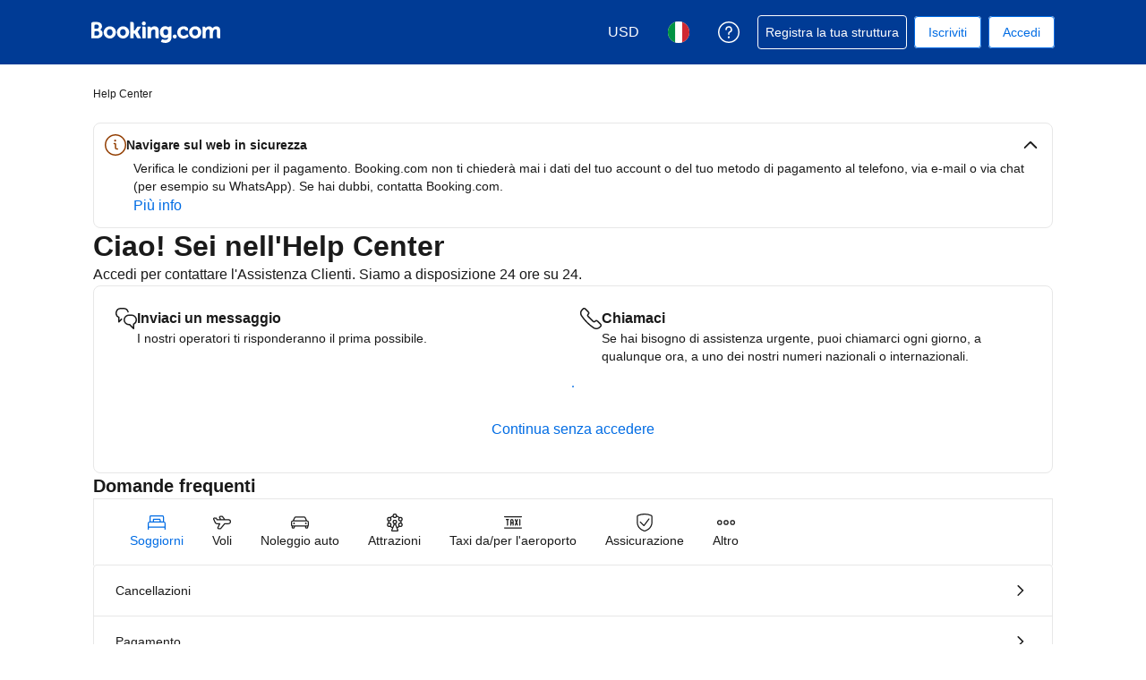

--- FILE ---
content_type: text/html; charset=UTF-8
request_url: https://secure.booking.com/help.it.html?aid=1180893&sid=e03ca22690d9d8042faebcbff21c6951&soz=1&
body_size: 121634
content:
<!DOCTYPE html>
<html lang="it">
<head profile="http://a9.com/-/spec/opensearch/1.1/">
<meta name="referrer" content="strict-origin-when-cross-origin">
<meta http-equiv="content-type" content="text/html; charset=utf-8" />
<meta name="referrer" content="strict-origin-when-cross-origin">
<meta name="robots" content="noindex,follow" />
<link rel="canonical" href="https://secure.booking.com/help.it.html" />
<meta name="booking-verification" content="[base64]" />
<meta name="p:domain_verify" content="ff7f0b90ebb93e5bf7c7cafe77640ec1"/>
<meta http-equiv="content-language" content="it" />
<meta http-equiv="content-script-type" content="text/javascript" />
<meta http-equiv="content-style-type" content="text/css" />
<meta http-equiv="window-target" content="_top" />
<meta property="fb:pages" content="131840030178250, 1425349334428496, 117615518393985, 1565844503706287, 517612321758712, 1668799180037291, 265097377176252, 1643712662515912, 303492549842824, 1638321783047271, 809709019119342, 959185470826086, 217466488652137, 641365839348517, 203741606405114">
<meta property="wb:webmaster" content="48970bbca45d28c2" />
<link href="https://cf.bstatic.com" rel="preconnect" crossorigin>
<link href="https://cf.bstatic.com" rel="preconnect" crossorigin>
<title>Booking.com Help Center</title>
<link rel="stylesheet" href="https://cf.bstatic.com/static/css/main_cloudfront_sd.iq_ltr/0a96e2329a7d12eabd94a042b018a0c0c90a3439.css" />
<link rel="stylesheet" href="https://cf.bstatic.com/static/css/main_exps_cloudfront_sd.iq_ltr/f3f7bce74850e3086e63c198d858b6528c5be8be.css" />
<link rel="stylesheet" href="https://cf.bstatic.com/static/css/logged_in_cloudfront_sd.iq_ltr/7ad8298a0d234415c7c5ea51a90afef738a1ded1.css" />
<link rel="stylesheet" href="https://cf.bstatic.com/static/css/assistant_entrypoint_cloudfront_sd.iq_ltr/611b70b00745fa4412a0101292fb0a1e4c97741e.css" />
<link rel="stylesheet" preload href="https://cf.bstatic.com/static/css/pega_cloudfront_sd.iq_ltr/ac86554e5c372cd426f5393c7c95eea660624945.css" />
<link rel="shortcut icon" href="https://cf.bstatic.com/static/img/b25logo/favicon/ebc77706da3aae4aee7b05dadf182390f0d26d11.ico" />
<link rel="stylesheet" href="https://cf.bstatic.com/static/css/help_cloudfront_sd.iq_ltr/d85978784f6ead6478193a20eb0f8d3e77f4c13b.css" />
<link rel="stylesheet" href="https://cf.bstatic.com/static/css/gprof_icons_cloudfront_sd.iq_ltr/f4fa450a0fd6a6ad8cafc28c74bf19a153e53191.css" /> 
 <link rel="stylesheet" href="https://cf.bstatic.com/static/css/help_cloudfront_sd.iq_ltr/d85978784f6ead6478193a20eb0f8d3e77f4c13b.css" />  
 <style nonce="Qt74AO8qKmSzna1"> #basiclayout, .basiclayout { margin: 0; } body.header_reshuffle #top { min-height: 50px !important; height: auto !important; } .nobg { background: #fff url("https://cf.bstatic.com/static/img/nobg_all_blue_iq/b700d9e3067c1186a3364012df4fe1c48ae6da44.png") repeat-x; background-position: 0 -50px; } </style> 
<link nonce="Qt74AO8qKmSzna1" data-href="static/css/client.10753efa.css" data-chunk="client" rel="stylesheet" href="https://cf.bstatic.com/psb/capla/static/css/client.10753efa.css"><link nonce="Qt74AO8qKmSzna1" data-href="static/css/b6ec7ab1.d46b0243.chunk.css" data-chunk="bHelpCenterUiWeb-components-HelpCenterAppRouter" rel="stylesheet" href="https://cf.bstatic.com/psb/capla/static/css/b6ec7ab1.d46b0243.chunk.css"><link nonce="Qt74AO8qKmSzna1" data-href="static/css/81da5f32.b2329ac2.chunk.css" data-chunk="bWebShellComponents-bWebShellComponents-AccommodationFooter" href="https://cf.bstatic.com/psb/capla/static/css/81da5f32.b2329ac2.chunk.css" type="text/css" rel="stylesheet"><link nonce="Qt74AO8qKmSzna1" data-href="static/css/dc32f6b7.fea92efa.chunk.css" data-chunk="bWebShellComponents-bWebShellComponents-AccommodationHeader" href="https://cf.bstatic.com/psb/capla/static/css/dc32f6b7.fea92efa.chunk.css" type="text/css" rel="stylesheet"><link nonce="Qt74AO8qKmSzna1" data-href="static/css/b9a82cb8.df2bad89.chunk.css" data-chunk="bWebShellComponents-bWebShellComponents-GlobalAlerts" href="https://cf.bstatic.com/psb/capla/static/css/b9a82cb8.df2bad89.chunk.css" type="text/css" rel="stylesheet">
<script nonce="Qt74AO8qKmSzna1">
/*
*/
(function avoidingXSSviaLocationHash() {
var location = window.location,
hash = location.hash,
xss = /[<>'"]/;
if (
xss.test( decodeURIComponent( hash ) ) ||
xss.test( hash )
) {
location.hash = '';
}
})();
document.documentElement.className = document.documentElement.className.replace('noJS', '') + ' hasJS';
var b_experiments = {}, WIDTH, B = window.booking = {
_onfly: [], // "on the fly" functions, will be executed as soon as external js files were loaded
devTools: {
trackedExperiments: []
},
user: {
},
env : {
isRetina : window.devicePixelRatio > 1,
"b_gtt": 'aFIeNZIfVUSSObZedAcUJEQIfVNALJOVBBXdRKe',
"b_action" : 'help',
"b_secure_domain" : 'https://secure.booking.com',
"b_site_type" : 'www',
"b_site_type_id": '1',
"b_agent_is_no_robot": true,
"b_agent_is_robot": false,
"b_query_params_with_lang_no_ext": '?aid=1180893&sid=e03ca22690d9d8042faebcbff21c6951',
"b_query_params_with_lang_no_ext_enforce_lang_aid_currency": '?aid=1180893&sid=e03ca22690d9d8042faebcbff21c6951;lang=it;aid=1180893;selected_currency=USD',
"b_travel_comm_url_with_lang": 'https://community.booking.com/?profile.language=it',
"b_calendar2" : '1',
"BHDTJdReLGMeEcYPffcVDZBZMO": true,
/*
*/
"b_partner_channel_id": '18',
"b_bookings_owned": '0',
"b_google_maps_key_params" : '&indexing=true',
"b_lang" : 'it',
"b_has_valid_dates": 0,
"b_countrycode" : '',
"b_guest_country" : 'it',
"b_locale" : 'it-it',
"b_lang_for_url" : 'it',
"b_this_urchin" : '/help.it.html?tmpl=profile%2Fhelpcenter&',
"b_flag_to_suggest" : 'it',
"b_companyname" : 'Booking.com',
"b_partner_vertical" : 'longtail',
b_date_format: {"short_month_with_year":"{short_month_name} {full_year}","day_month_year_on":"{day_name_on} {month_name} {full_year}","day_short_month_between":"{day_of_month} {short_month_name} - {day_of_month_until} {short_month_name_until}","numeric_date":"{day_of_month}/{month}/{full_year}","date_with_weekday_to":"{weekday_to} {day_of_month} {month_name_to} {full_year}","date_with_short_weekday_with_year":"{short_weekday} {day_of_month} {month_name} {full_year}","day_short_month_time_between":"{day_of_month} {short_month_name}, {time} - {time_until}","range_from_long_date_time_until_long_date_time":"dal {day_of_month} {month_name} {full_year} alle {time} fino al {day_of_month_until} {month_name_until} {full_year_until} alle {time_until}","day_month_year_from":"{day_name_from} {month_name} {full_year}","short_date_without_year_range":"{day_of_month} {short_month_name} - {day_of_month_until} {short_month_name_until}","date_range_with_short_weekday_short_month":"{short_weekday} {day_of_month} {short_month_name} - {short_weekday_until} {day_of_month_until} {short_month_name_until}","date_with_weekday_with_markers":"{weekday} {begin_marker}{day_of_month} {month_name}{end_marker} {full_year}","day_short_month_year_from":"{day_name_from} {short_month_name} {full_year}","in_month_with_year":"a {month_name_in} {full_year}","date_without_year":"{day_of_month} {month_name}","numeric_day_month_year":"{day_name_0}/{month_name_0}/{full_year}","day_month_year":"{day_name} {month_name} {full_year}","short_date":"{day_of_month} {short_month_name} {full_year}","numeric_day_month_year_from":"{day_name_from_0}/{month_name_0}/{full_year}","day_month":"{day_name} {month_name}","day_short_month_year_time_between":"{day_of_month} {short_month_name} {full_year}, {time} - {time_until}","numeric_date_range":"{day_of_month}/{month} - {day_of_month_until}/{month_until}","short_weekday_only":"{short_weekday}","short_month_only":"{short_month_name}","day_month_other":"{day_name_other} {month_name}","day_short_month_year":"{day_name} {short_month_name} {full_year}","day_short_month_year_on":"{day_name_on} {short_month_name} {full_year}","date_with_weekday_time_from_until":"{weekday} {begin_marker}{day_of_month} {month_name}{end_marker} {full_year}, dalle {time} alle {time_until}","numeric_day_month_year_between":"tra {day_name_on_0}/{month_name_0}/{full_year} e {day_name_on_0_until}/{month_name_0_until}/{full_year_until}","day_short_month_year_between":"{day_of_month} {short_month_name} {full_year} - {day_of_month_until} {short_month_name_until} {full_year_until}","day_month_year_other":"{day_name_other} {month_name} {full_year}","day_month_year_time_before":"prima delle {time} {day_name_other} {month_name} {year}","date_with_short_weekday_without_year":"{short_weekday} {day_of_month} {month_name}","from_month_with_year":"da {month_name_from} {full_year}","day_month_year_until":"{day_name_till} {month_name} {full_year}","date_with_weekday":"{weekday} {day_of_month} {month_name} {full_year}","day_short_month_year_other":"{day_name_other} {short_month_name} {full_year}","short_date_with_weekday_without_year":"{short_weekday} {day_of_month} {short_month_name}","day_month_from":"{day_name_from} {month_name}","month_name_only":"{month_name_nom}","date_with_year":"{day_of_month} {month_name} {full_year}","date_with_weekday_time_from":"{weekday}, {begin_marker}{day_of_month} {month_name}{end_marker} {full_year} dalle {time}","numeric_day_month_year_until":"{day_name_till_0}/{month_name_0}/{full_year}","short_date_with_weekday":"{short_weekday} {day_of_month} {short_month_name} {full_year}","month_with_year":"{month_name_with_year_only} {full_year}","short_date_without_year":"{day_of_month} {short_month_name}","day_month_year_between":"tra {day_name_on} {month_name} {full_year} e {day_name_on} {month_name_until} {full_year_until}","day_short_month_year_time":"{day_of_month} {short_month_name} {full_year} alle {time}","day_short_month_time":"{day_of_month} {short_month_name} alle {time}","numeric_day_month_year_time_before":"prima delle {time} {day_name_other_0}/{month_name_0}/{full_year}","ux_day_month_on":"{day_2} {month_2}","date_with_weekday_from":"{weekday_from} {day_of_month} {month_name_from} {full_year}","numeric_date_range_both_years":"{day_of_month}/{month}/{full_year} - {day_of_month_until}/{month_until}/{full_year_until}","date_with_weekday_time_until":"{weekday} {begin_marker}{day_of_month} {month_name}{end_marker} {full_year} fino alle {time}","date_with_weekday_time_at":"date_with_weekday_time_at","day_month_between":"tra {day_name_on} {month_name} e {day_name_on} {month_name_until}","numeric_day_month_year_on":"{day_name_on_0}/{month_name_0}/{full_year}","day_of_month_only":"{day_of_month}","day_month_on":"{day_name_on} {month_name}","day_month_until":"{day_name_till} {month_name}","long_date_range_both_years":"{day_of_month} {month_name} {full_year} - {day_of_month_until} {month_name_until} {full_year_until}","day_short_month_year_until":"{day_name_till} {short_month_name} {full_year}"},
b_month_for_formatted_date: {"1":{"name_only":"gennaio","name_lc":"gennaio","day_to":"gennaio","in_month_lc":"a gennaio","name_other":"gennaio","short_name_uc":"Gen","name_in":"gennaio","name_to":"gennaio","name_uc":"Gennaio","short_name_only":"gen","genitive_uc":"gennaio","genitive_lc":"gennaio","name_def_article_lc":"il gennaio","to_month_lc":"gennaio","name_from":"gennaio","name_def_article_uc":"Il gennaio","name":"gennaio","month_1":"gennaio","month_2":"gennaio","on_day_month":"1","short_name":"gen","name_with_year_only":"gennaio"},"10":{"name_uc":"Ottobre","short_name_only":"ott","name_to":"ottobre","name_in":"ottobre","name_other":"ottobre","short_name_uc":"Ott","in_month_lc":"a ottobre","name_lc":"ottobre","name_only":"ottobre","short_name":"ott","name_with_year_only":"ottobre","on_day_month":"10","name":"ottobre","month_2":"ottobre","month_1":"ottobre","name_from":"ottobre","name_def_article_uc":"L'ottobre","to_month_lc":"ottobre","genitive_lc":"ottobre","name_def_article_lc":"l'ottobre","genitive_uc":"ottobre"},"11":{"on_day_month":"11","short_name":"nov","name_with_year_only":"novembre","name_from":"novembre","name_def_article_uc":"Il novembre","name":"novembre","month_1":"novembre","month_2":"novembre","to_month_lc":"novembre","genitive_uc":"novembre","genitive_lc":"novembre","name_def_article_lc":"il novembre","name_to":"novembre","name_in":"novembre","name_uc":"Novembre","short_name_only":"nov","in_month_lc":"a novembre","short_name_uc":"Nov","name_other":"novembre","name_lc":"novembre","name_only":"novembre"},"12":{"to_month_lc":"dicembre","genitive_lc":"dicembre","name_def_article_lc":"il dicembre","genitive_uc":"dicembre","short_name":"dic","name_with_year_only":"dicembre","on_day_month":"12","name":"dicembre","month_1":"dicembre","month_2":"dicembre","name_from":"dicembre","name_def_article_uc":"Il dicembre","name_lc":"dicembre","name_only":"dicembre","short_name_only":"dic","name_uc":"Dicembre","name_in":"dicembre","name_to":"dicembre","name_other":"dicembre","short_name_uc":"Dic","in_month_lc":"a dicembre"},"2":{"genitive_uc":"febbraio","name_def_article_lc":"il febbraio","genitive_lc":"febbraio","to_month_lc":"febbraio","name_def_article_uc":"Il febbraio","name_from":"febbraio","month_2":"febbraio","month_1":"febbraio","name":"febbraio","on_day_month":"2","name_with_year_only":"febbraio","short_name":"feb","name_only":"febbraio","day_to":"febbraio","name_lc":"febbraio","in_month_lc":"a febbraio","name_other":"febbraio","short_name_uc":"Feb","name_in":"febbraio","name_to":"febbraio","short_name_only":"feb","name_uc":"Febbraio"},"3":{"name_def_article_lc":"il marzo","genitive_lc":"marzo","genitive_uc":"marzo","to_month_lc":"marzo","month_1":"marzo","month_2":"marzo","name":"marzo","name_def_article_uc":"Il marzo","name_from":"marzo","name_with_year_only":"marzo","short_name":"mar","on_day_month":"3","name_only":"marzo","day_to":"marzo","name_lc":"marzo","short_name_uc":"Mar","name_other":"marzo","in_month_lc":"a marzo","name_uc":"Marzo","short_name_only":"mar","name_in":"marzo","name_to":"marzo"},"4":{"name_lc":"aprile","name_only":"aprile","name_in":"aprile","name_to":"aprile","name_uc":"Aprile","short_name_only":"apr","in_month_lc":"ad aprile","name_other":"aprile","short_name_uc":"Apr","to_month_lc":"aprile","genitive_uc":"aprile","name_def_article_lc":"l'aprile","genitive_lc":"aprile","on_day_month":"4","name_with_year_only":"aprile","short_name":"apr","name_def_article_uc":"L'aprile","name_from":"aprile","month_1":"aprile","month_2":"aprile","name":"aprile"},"5":{"name_other":"maggio","short_name_uc":"Mag","in_month_lc":"a maggio","short_name_only":"mag","name_uc":"Maggio","name_in":"maggio","name_to":"maggio","name_only":"maggio","name_lc":"maggio","name":"maggio","month_1":"maggio","month_2":"maggio","name_from":"maggio","name_def_article_uc":"Il maggio","short_name":"mag","name_with_year_only":"maggio","on_day_month":"5","genitive_lc":"maggio","name_def_article_lc":"il maggio","genitive_uc":"maggio","to_month_lc":"maggio"},"6":{"name_from":"giugno","name_def_article_uc":"Il giugno","name":"giugno","month_1":"giugno","month_2":"giugno","on_day_month":"6","short_name":"giu","name_with_year_only":"giugno","genitive_uc":"giugno","genitive_lc":"giugno","name_def_article_lc":"il giugno","to_month_lc":"giugno","in_month_lc":"a giugno","name_other":"giugno","short_name_uc":"Giu","name_to":"giugno","name_in":"giugno","short_name_only":"giu","name_uc":"Giugno","name_only":"giugno","name_lc":"giugno"},"7":{"name_def_article_uc":"Il luglio","name_from":"luglio","month_2":"luglio","month_1":"luglio","name":"luglio","on_day_month":"7","name_with_year_only":"luglio","short_name":"lug","genitive_uc":"luglio","name_def_article_lc":"il luglio","genitive_lc":"luglio","to_month_lc":"luglio","in_month_lc":"a luglio","short_name_uc":"Lug","name_other":"luglio","name_in":"luglio","name_to":"luglio","name_uc":"Luglio","short_name_only":"lug","name_only":"luglio","name_lc":"luglio"},"8":{"genitive_lc":"agosto","name_def_article_lc":"l'agosto","genitive_uc":"agosto","to_month_lc":"agosto","name":"agosto","month_2":"agosto","month_1":"agosto","name_from":"agosto","name_def_article_uc":"L'agosto","short_name":"ago","name_with_year_only":"agosto","on_day_month":"8","name_only":"agosto","name_lc":"agosto","name_other":"agosto","short_name_uc":"Ago","in_month_lc":"ad agosto","name_uc":"Agosto","short_name_only":"ago","name_in":"agosto","name_to":"agosto"},"9":{"name_lc":"settembre","name_only":"settembre","short_name_only":"set","name_uc":"Settembre","name_to":"settembre","name_in":"settembre","name_other":"settembre","short_name_uc":"Set","in_month_lc":"a settembre","to_month_lc":"settembre","name_def_article_lc":"il settembre","genitive_lc":"settembre","genitive_uc":"settembre","name_with_year_only":"settembre","short_name":"set","on_day_month":"9","month_1":"settembre","month_2":"settembre","name":"settembre","name_def_article_uc":"Il settembre","name_from":"settembre"}},
b_weekday_formatted_date: {"1":{"name_on":"il lunedì","name_other_uc":"lunedì","short":"lun","name":"lunedì","shortest":"Lu","name_from":"lunedì","short_uc":"Lun","name_lc":"lunedì","name_uc":"Lunedì","name_to":"lunedì","name_other":"lunedì","name_from_preposition":"Da lunedì"},"2":{"name_lc":"martedì","short_uc":"Mar","name_uc":"Martedì","name_to":"martedì","name_other":"martedì","name_from_preposition":"Da martedì","name_on":"il martedì","name_other_uc":"martedì","short":"mar","name":"martedì","name_from":"martedì","shortest":"Ma"},"3":{"name_lc":"mercoledì","short_uc":"Mer","name_from_preposition":"Da mercoledì","name_other":"mercoledì","name_to":"mercoledì","name_uc":"Mercoledì","name_on":"il mercoledì","name_from":"mercoledì","shortest":"Me","name":"mercoledì","short":"mer","name_other_uc":"mercoledì"},"4":{"name_to":"giovedì","name_uc":"Giovedì","name_from_preposition":"Da giovedì","name_other":"giovedì","short_uc":"Gio","name_lc":"giovedì","short":"gio","name_other_uc":"giovedì","shortest":"Gi","name_from":"giovedì","name":"giovedì","name_on":"il giovedì"},"5":{"name_other_uc":"venerdì","short":"ven","name":"venerdì","shortest":"Ve","name_from":"venerdì","name_on":"il venerdì","name_uc":"Venerdì","name_to":"venerdì","name_other":"venerdì","name_from_preposition":"Da venerdì","short_uc":"Ven","name_lc":"venerdì"},"6":{"name_lc":"sabato","short_uc":"Sab","name_other":"sabato","name_from_preposition":"Da sabato","name_uc":"Sabato","name_to":"sabato","name_on":"il sabato","name":"sabato","name_from":"sabato","shortest":"Sa","name_other_uc":"sabato","short":"sab"},"7":{"name_to":"domenica","name_uc":"Domenica","name_from_preposition":"Da domenica","name_other":"domenica","name_lc":"domenica","short_uc":"Dom","short":"dom","name_other_uc":"domenica","name_from":"domenica","shortest":"Do","name":"domenica","name_on":"la domenica"},"8":{"name_lc":"every day","short_uc":"short_uc","name_uc":"name_uc","name_to":"name_to","name_other":"name_other","name_from_preposition":"Da qualunque giorno","name_on":"name_on","name_other_uc":"name_other_uc","short":"short","name":"Tutti i giorni","name_from":"name_from","shortest":"shortest"}},
b_time_format: {"AM_symbol":{"name":"AM"},"PM_symbol":{"name":"PM"},"time":{"name":"{hour_24h_until24}:{minutes}"},"time_12":{"name":"{hour_24h}:{minutes}"},"time_24":{"name":"{hour_24h}:{minutes}"}},
"b_protocol": 'https',
auth_level : "0",
b_user_auth_level_is_none : 1,
b_check_ot_consent : 1,
bui: {
color: {
bui_color_grayscale_dark: "#333333",
bui_color_grayscale: "#6B6B6B",
bui_color_grayscale_light: "#BDBDBD",
bui_color_grayscale_lighter: "#E6E6E6",
bui_color_grayscale_lightest: "#F5F5F5",
bui_color_primary_dark: "#00224F",
bui_color_primary: "#003580",
bui_color_primary_light: "#BAD4F7",
bui_color_primary_lighter: "#EBF3FF",
bui_color_primary_lightest: "#FAFCFF",
bui_color_complement_dark: "#CD8900",
bui_color_complement: "#FEBB02",
bui_color_complement_light: "#FFE08A",
bui_color_complement_lighter: "#FDF4D8",
bui_color_complement_lightest: "#FEFBF0",
bui_color_callout_dark: "#BC5B01",
bui_color_callout: "#FF8000",
bui_color_callout_light: "#FFC489",
bui_color_callout_lighter: "#FFF0E0",
bui_color_callout_lightest: "#FFF8F0",
bui_color_destructive_dark: "#A30000",
bui_color_destructive: "#CC0000",
bui_color_destructive_light: "#FCB4B4",
bui_color_destructive_lighter: "#FFEBEB",
bui_color_destructive_lightest: "#FFF0F0",
bui_color_constructive_dark: "#006607",
bui_color_constructive: "#008009",
bui_color_constructive_light: "#97E59C",
bui_color_constructive_lighter: "#E7FDE9",
bui_color_constructive_lightest: "#F1FEF2",
bui_color_action: "#0071C2",
bui_color_white: "#FFFFFF",
bui_color_black: "#000000"
}
},
bb: {
ibb: "",
uibb: "",
itp: "0",
iuibb: "",
bme: "",
euibb: "",
tp: "2"
},
b_growls_close_fast: 1,
fe_enable_login_with_phone_number: 1,
asyncLoader: {
async_assistant_entrypoint_css: 'https://cf.bstatic.com/static/css/assistant_entrypoint_cloudfront_sd.iq_ltr/611b70b00745fa4412a0101292fb0a1e4c97741e.css',
async_assistant_entrypoint_js: 'https://cf.bstatic.com/static/js/assistant_entrypoint_cloudfront_sd/35853573d0cf123d9f10936b58f365ced1f335ab.js',
async_atlas_places_js: 'https://cf.bstatic.com/static/js/atlas_places_async_cloudfront_sd/c94b60c4da2dae6b55fd9eabf168f146fc189acf.js',
async_atlas_v2_cn_js: 'https://cf.bstatic.com/static/js/async_atlas_v2_cn_cloudfront_sd/bd7e7adbf9731810a79badc567cd4846b1ab4d68.js',
async_atlas_v2_non_cn_js: 'https://cf.bstatic.com/static/js/async_atlas_v2_non_cn_cloudfront_sd/880672823d34a6cc1366fd38f98c6b4ff90fcf20.js',
image_gallery_js: 'https://cf.bstatic.com/static/js/ski_lp_overview_panel_cloudfront_sd/9d8e7cfd33a37ffb15285d98f6970024f06cf36d.js',
image_gallery_css: 'https://cf.bstatic.com/static/css/ski_lp_overview_panel_cloudfront_sd.iq_ltr/2b3350935410fe4e36d74efed93daf74f2b4ff70.css',
async_lists_js: 'https://cf.bstatic.com/static/js/async_lists_cloudfront_sd/bfcb1714bb8674563d57570f275aed580d76c585.js',
async_wpm_overlay_css: 'https://cf.bstatic.com/static/css/async_wpm_overlay_assets_cloudfront_sd.iq_ltr/abb304bf3600a5cf5f7406a27f042cf1ce2429b1.css',
async_wpm_overlay_js: 'https://cf.bstatic.com/static/js/async_wpm_overlay_assets_cloudfront_sd/d5d6e2ad180f3e68146c24bf4fd7d299bb590794.js',
empty: ''
},
fe_enable_fps_goal_with_value: 1,
b_email_validation_regex : /^([\w-\.\+]+@([\w-]+\.)+[\w-]{2,14})?$/,
b_domain_end : '.booking.com',
b_original_url : 'https:&#47;&#47;secure.booking.com&#47;help.it.html?aid=1180893&amp;sid=e03ca22690d9d8042faebcbff21c6951&amp;soz=1&amp;',
b_this_url : '/help.it.html?aid=1180893&sid=e03ca22690d9d8042faebcbff21c6951&tmpl=profile%2Fhelpcenter',
b_this_url_without_lang : '/help?aid=1180893&sid=e03ca22690d9d8042faebcbff21c6951&tmpl=profile%2Fhelpcenter',
b_referrer : '',
b_acc_type : '',
b_req_login: '',
jst : {'loading': true},
keep_day_month: true,
b_timestamp : 1766281693,
referal_tab: true,
scripts_tracking : {
},
enable_scripts_tracking : 1,
b_ufi : '',
"setvar_affiliate_is_bookings2" : 1,
transl_close_x : 'Chiudi',
transl_checkin_title: 'Check-in',
transl_checkout_title: 'Check-out',
browser_lang: '',
b_hijri_calendar_available: false,
b_aid: '1180893',
b_label: '',
b_sid: 'e03ca22690d9d8042faebcbff21c6951',
ip_country: 'it',
country_currency: 'USD',
b_selected_currency: 'USD',
b_selected_currency_is_hotel_currency: "",
b_selected_language: 'it',
b_selected_language_country_flag: 'it',
pageview_id: '876d0cae2c090100',
aid: '1180893',
b_csrf_token: 'HYpHaQAAAAA=[base64]',
b_show_user_accounts_features: 1,
b_browser: 'chrome',
b_browser_version: '131',
et_debug_level: '0',
icons: '/static/img',
b_static_images: 'https://cf.bstatic.com/images/',
b_currency_url: '/general.it.html?aid=1180893&sid=e03ca22690d9d8042faebcbff21c6951&amp;tmpl=currency_foldout&amp;cur_currency=USD',
b_currency_change_base_url: '/help.it.html?aid=1180893&sid=e03ca22690d9d8042faebcbff21c6951&tmpl=profile%2Fhelpcenter',
b_languages_url: '/general.it.html?aid=1180893&sid=e03ca22690d9d8042faebcbff21c6951&amp;tmpl=language_foldout',
b_weekdays: [
{"b_is_weekend": parseInt( '' ),
"b_number": parseInt('1'),
"name": 'lunedì',
"short": 'lun',
"shorter": 'lun',
"shortest": 'Lu'},
{"b_is_weekend": parseInt( '' ),
"b_number": parseInt('2'),
"name": 'martedì',
"short": 'mar',
"shorter": 'mar',
"shortest": 'Ma'},
{"b_is_weekend": parseInt( '' ),
"b_number": parseInt('3'),
"name": 'mercoledì',
"short": 'mer',
"shorter": 'mer',
"shortest": 'Me'},
{"b_is_weekend": parseInt( '' ),
"b_number": parseInt('4'),
"name": 'giovedì',
"short": 'gio',
"shorter": 'gio',
"shortest": 'Gi'},
{"b_is_weekend": parseInt( '' ),
"b_number": parseInt('5'),
"name": 'venerdì',
"short": 'ven',
"shorter": 'ven',
"shortest": 'Ve '},
{"b_is_weekend": parseInt( '1' ),
"b_number": parseInt('6'),
"name": 'sabato',
"short": 'sab',
"shorter": 'sab',
"shortest": 'Sa'},
{"b_is_weekend": parseInt( '1' ),
"b_number": parseInt('7'),
"name": 'domenica',
"short": 'dom',
"shorter": 'dom',
"shortest": 'Do '},
{}],
b_group: [],
b_simple_weekdays: ['Lu','Ma','Me','Gi','Ve ','Sa','Do '],
b_simple_weekdays_for_js: ['lun','mar','mer','gio','ven','sab','dom'],
b_long_weekdays: ['lunedì','martedì','mercoledì','giovedì','venerdì','sabato','domenica'],
b_short_months: ['gennaio','febbraio','marzo','aprile','maggio','giugno','luglio','agosto','settembre','ottobre','novembre','dicembre'],
b_short_months_abbr: ['gen','feb','mar','apr','mag','giu','lug','ago','set','ott','nov','dic'],
b_year_months: {
'2025-12': {'name': 'dicembre 2025' },
'2026-1': {'name': 'gennaio 2026' },
'2026-2': {'name': 'febbraio 2026' },
'2026-3': {'name': 'marzo 2026' },
'2026-4': {'name': 'aprile 2026' },
'2026-5': {'name': 'maggio 2026' },
'2026-6': {'name': 'giugno 2026' },
'2026-7': {'name': 'luglio 2026' },
'2026-8': {'name': 'agosto 2026' },
'2026-9': {'name': 'settembre 2026' },
'2026-10': {'name': 'ottobre 2026' },
'2026-11': {'name': 'novembre 2026' },
'2026-12': {'name': 'dicembre 2026' },
'2027-1': {'name': 'gennaio 2027' },
'2027-2': {'name': 'febbraio 2027' },
'2027-3': {'name': 'marzo 2027' }
},
b_user_auth_level_is_none: 1,
first_page_of_results: true,
b_partner_id: '586417',
b_is_destination_finder_supported: 0,
b_is_dsf: 0,
b_pr_param: '',
/*
*/
feature_profile_split_sb_checkbox: 1,
inandaround_more: "Altro",
b_signup_iframe_url: 'https://secure.booking.com' + '/login.html?tmpl=profile/signup_after_subscribe' + '&lang=it' ,
b_exclude_lang_firstname: 0,
view_prices_enter_dates: 'Per visualizzare tariffe e disponibilità, inserisci le date del tuo soggiorno.',
autocomplete_categories: {
city: 'Città',
region: 'Regioni',
airport: 'Aeroporti',
hotel: 'Hotel',
landmark: 'Luoghi di interesse',
country: 'Paesi',
district: 'Quartieri',
theme: 'Temi'
},
autocomplete_skip_suggestions: 'Cerca altre opzioni',
autocomplete_counter_label: 'Strutture nei dintorni',
autocomplete : {
property_nearby: '1 struttura nei dintorni',
properties_nearby: ' strutture nei dintorni',
hotel: 'struttura',
hotels: 'strutture',
hotels_nearby: 'Strutture nei dintorni'
},
lists: {
collection: [
{
id: "0",
name: "Il tuo prossimo viaggio",
hotels_count: "0"
}
]
},
touch_os: false,
calendar_days_allowed_number: 344,
b_search_max_months: 16,
b_run_ge_new_newsletter_login: 1,
b_password_strength_msg: ['Non abbastanza lunga','Bassa','Media','Buona','Alta','Ottima'],
b_passwd_min_length_error: 'La password deve essere di almeno 8 caratteri',
b_password_must_be_numeric: 'Il codice PIN della tua prenotazione deve essere di 4 cifre. Riprova.',
b_bkng_nr_must_be_numeric: 'Il numero di prenotazione deve essere di 9 cifre. Riprova.',
b_blank_numeric_pin: 'Inserisci il codice PIN della prenotazione.',
b_blank_bkng_nr: 'Inserisci il tuo numero di prenotazione.',
password_cant_be_username: 'La password non può coincidere con l’indirizzo e-mail',
b_show_passwd: 'Mostra la password',
b_passwd_tooltip: 'Per aumentare la sicurezza della password, includi lettere, caratteri speciali e numeri',
account_error_add_password: 'Inserisci una password',
password_needs_8: 'La password deve essere di almeno 8 caratteri',
error_sign_up_password_email_combo_01: 'Controlla l’indirizzo e-mail o la password e riprova.',
b_lazy_load_print_css: 1,
print_css_href: 'https://cf.bstatic.com/static/css/print/0cc4ce4b7108d42a9f293fc9b654f749d84ba4eb.css',
'component/dropdown-onload-shower/header_signin_prompt' : {
b_action: "help"
},
b_hostname_signup: "secure.booking.com",
b_nonsecure_hostname: "https://www.booking.com",
b_nonsecure_hostname_signup: "https://www.booking.com",
b_fd_searchresults_url_signup: "",
translation_customer_service_which_booking_no_specific: 'Nessuna prenotazione in particolare',
stored_past_and_upcoming_bookings: [
],
global_translation_tags: {"nbsp":"&nbsp;","lrm":"\u200e","line_break":"\u003cbr\u003e","zwsp":"\u200b","rlm":"\u200f","one_dot_leader":"\u2024"},
b_rackrates_monitoring_running: true,
b_wishlist_referrer : '',
b_reg_user_last_used_wishlist: "",
b_reg_user_wishlist_remaining: 1,
is_user_center_bar: 1,
b_site_experiment_user_center_bar: 1,
b_reg_user_is_genius : "",
profile_menu: {
b_user_auth_level: 0,
b_domain_for_app: "https://www.booking.com",
b_query_params_with_lang_no_ext: "?aid=1180893&sid=e03ca22690d9d8042faebcbff21c6951",
b_travel_comm_url_with_lang: "https://community.booking.com/?profile.language=it",
b_action: "help",
b_site_info: {"is_iam_auth_allowed":1,"is_booking_branded":1,"is_bookings_owned":0},
b_site_type: "www",
b_companyname: "Booking.com",
b_reg_user_full_name: "",
b_is_genius_branded: "0",
b_reg_user_is_genius: "",
b_genius_dashboard_expiry_destfinder_url: "https://www.booking.com/destinationfinderdeals.it.html?aid=1180893&sid=e03ca22690d9d8042faebcbff21c6951;genius_deals_mode=1&genius_next_weekend=1",
b_reg_user_last_used_wishlist: "",
b_genius_product_page_url: "https://www.booking.com/genius.it.html?aid=1180893&sid=e03ca22690d9d8042faebcbff21c6951",
b_reg_user_five_bookings_challenge: "",
b_reg_user_detail_name_email_hash: "",
b_user_is_grap_eligible: "",
b_grap_remove_raf_checks: 1,
b_is_bbtool_admin: "",
b_is_bbtool_user: "",
fe_bbtool_permission_is_connected_to_bbtool: "",
fe_this_url_travel_purpose_business: "https://secure.booking.com/company/search.it.html?aid=1180893&sid=e03ca22690d9d8042faebcbff21c6951&sb_travel_purpose=business",
fe_this_url_travel_purpose_leisure: "https://www.booking.com/index.it.html?aid=1180893&sid=e03ca22690d9d8042faebcbff21c6951&sb_travel_purpose=leisure",
fe_reservations_url_travel_purpose_business: "https://secure.booking.com/company/reservations.it.html?aid=1180893&sid=e03ca22690d9d8042faebcbff21c6951&sb_travel_purpose=business",
fe_reservations_url_travel_purpose_leisure: "https://secure.booking.com/myreservations.it.html?aid=1180893&sid=e03ca22690d9d8042faebcbff21c6951&sb_travel_purpose=leisure",
fe_my_settings_url: "https://account.booking.com/oauth2/authorize?aid=1180893;client_id=d1cDdLj40ACItEtxJLTo;redirect_uri=https%3A%2F%2Faccount.booking.com%2Fsettings%2Foauth_callback;response_type=code;state=UmX0sPz4ksoB8r9M8L2vPSnUS0rqDD1VODA6aQltJo6c817Z3Fnyt3XiZm0vNZRTlAr-u-qc3YYahriuumzMQdg2kf45wHAtBRaV0hrwNek9AnhznksZxWPmtX347imLyOCItUDymQ",
fe_my_settings_url_travel_purpose_business: "https://secure.booking.com/mysettings.it.html?aid=1180893&sid=e03ca22690d9d8042faebcbff21c6951&sb_travel_purpose=business",
fe_my_settings_url_travel_purpose_leisure: "https://secure.booking.com/mysettings.it.html?aid=1180893&sid=e03ca22690d9d8042faebcbff21c6951&sb_travel_purpose=leisure",
fe_bbtool_can_see_tool_promos: "0",
fe_bbtool_blackout_user_company: "",
fe_bbtool_redirect_personal_to_index: 1,
b_bbtool_product_page_url: "https://www.booking.com/business.it.html?aid=1180893&sid=e03ca22690d9d8042faebcbff21c6951&stid=934592",
b_is_ie7: "",
b_this_url: "/help.it.html?aid=1180893&sid=e03ca22690d9d8042faebcbff21c6951&tmpl=profile%2Fhelpcenter",
b_lang_for_url: "it",
b_secure_hostname: "https://secure.booking.com",
b_nonsecure_hostname: "https://www.booking.com",
b_query_params_with_lang: ".it.html?aid=1180893&sid=e03ca22690d9d8042faebcbff21c6951",
b_query_params_with_lang_no_ext: "?aid=1180893&sid=e03ca22690d9d8042faebcbff21c6951",
b_travel_comm_url_with_lang: "https://community.booking.com/?profile.language=it",
b_query_params_delimiter: "&",
b_reg_user_detail_dashboard_url: "",
b_is_reg_user_city_guide_in_lang_available: "0",
b_aspiring_user_fifth_booking_ufi : "",
b_reg_user_aspiring_data: "",
b_dummy_var_for_trailing_comma: false,
b_ip_country: "",
b_guest_country: "it",
b_agent_is_no_robot: 1,
b_page_name : "help",
b_landingpage_theme_type: "",
b_user_has_mobile_app: "",
b_aid: 1180893,
b_label: "",
fe_show_travel_communities_menu_item: 1,
b_oauth_client_id: "vO1Kblk7xX9tUn2cpZLS",
b_sso_logout_url: "https://account.booking.com/sso/logout/v3",
b_sso_logout_callback_url: "https://secure.booking.com/login.html?op=oauth_return",
fe_sso_logout_state: "[base64]",
fe_user_menu_aspiring_genius_link: false
},
accounting_config: {"num_decimals":{"TWD":0,"COP":0,"LYD":3,"MGA":0,"CLP":0,"LAK":0,"AFA":0,"JPY":0,"KMF":0,"VND":0,"OMR":3,"HUF":0,"ISK":0,"BYR":0,"DJF":0,"JOD":3,"TND":3,"XAF":0,"IQD":3,"TJR":0,"TMM":0,"GNF":0,"MZM":0,"RWF":0,"default":2,"KWD":3,"RUB":0,"XPF":0,"ECS":0,"UGX":0,"VUV":0,"BHD":3,"PYG":0,"BIF":0,"KRW":0,"IDR":0,"XOF":0},"decimal_separator":{"default":","},"group_separator":{"default":"."},"currency_separator":{"JPY":"","GBP":"","default":"&nbsp;","USD":""},"html_symbol":{"JPY":"&#165;","EUR":"&#x20AC;","INR":"Rs.","ILS":"&#x20AA;","USD":"US$","CLP":"CL$","HKD":"HK$","CZK":"K&#269;","PHP":"&#8369;","GBP":"&#163;","ARS":"AR$","PLN":"z&#x0142;","SGD":"S$","IDR":"Rp","TRY":"TL","BRL":"R$","XPF":"CFP","RON":"lei"},"symbol_position":{"RON":"after","PLN":"after","default":"before","CZK":"after"}},
distance_config: "metric",
is_listview_page: true,
b_this_weekend_checkin: "",
b_this_weekend_checkout: "",
b_next_weekend_checkin: "",
b_next_weekend_checkout: "",
b_official_continent: "",
b_deals_continents : "",
b_messenger_url: '',
b_open_messenger: false,
b_is_asian_user: '',
b_days_to_checkin: '',
b_extra_ajax_headers: {},
et_debug_level: '0',
cn_modal_exp_eligible: "",
notification_squeaks: {
},
fe_is_cname_cobrand_header_available: '',
wl_squeak: {
open_wishlist_from_profile: 'ZQafLebbMTSWEEdC',
},
trip_types_squeaks : {
location_www_ski_overview_usage:'YdXfdKNKNKZGfOQAJPSFWC',
dummyvar:false
},
insurance_squeaks : {
mfe_ready: 'fFaMLVBGVPLXNWSLT',
quote_reference_received: 'fFaMLAeUVKZMRKIOfFRJXZMHbAae',
insurance_received: 'fFaMLVDERdafXdDEAJLT'
},
trackExperiment : function () {},
"error" : {}
},
ensureNamespaceExists: function (namespaceString) {
if (!booking[namespaceString]) {
booking[namespaceString] = {};
}
}, hotel: {}, experiments: {}, startup: {}, experiments_load: {}, startup_load: {}, promotions: {}, timestamp: new Date()};
function Tip() {};
(function (scope) {
booking.env.b_sb_autocomplete_predictions_url = '/autocomplete_csrf';
booking.env.b_sb_autocomplete_predictions_method = 'GET';
booking.env.b_sb_googleplaces_carrier_url = 'https://carrier.booking.com/google/places/webautocompletesimple';
booking.env.b_sb_googleplaces_carrier_method = 'POST';
var params = scope.search_autocomplete_params = {};
params.v = '1';
params.lang = 'it';
params.sid = 'e03ca22690d9d8042faebcbff21c6951';
params.aid = '1180893';
params.pid = '876d0cae2c090100';
params.stype = '1';
params.src = 'help';
params.eb = '0';
params.e_obj_labels = '1';
params.e_tclm = 1;
params.add_themes = '1';
params.themes_match_start = '1';
params.include_synonyms = '1';
}(window.autocomplete_vars || booking.env));
</script>
<script nonce="Qt74AO8qKmSzna1">var _gaq = _gaq || [];</script>
<!--[if IE]> <script nonce="Qt74AO8qKmSzna1"> document.createElement('time'); </script> <![endif]-->
<script nonce="Qt74AO8qKmSzna1">
booking.jset = {"t":{"dDfPJXDBWDfXFABDJPTRFDZae":1,"HWAFYDEZRae":3,"MRLQRVVZfHRZEbDZLSBeLaAFZKXe":1,"OABBaJePebUBWeFcMHVHNEIMUKXe":1,"YTBUIHOdVLBQRMebfTINfTKe":11,"BHDTJdReLGMeEcYPffcVDZBZMO":1,"THHSODILJbbfYFZIJePICaeFYTET":1,"VMITcZJLCZBfaNKe":11,"NVFZPeZeQCBQNbHYIFVVPePZXUCeeC":1},"r":{"BPHOMWBZcZQbDeRe":1,"adUAVAAdFWVBEScXQOVZfFcBUC":0,"eDUaYYfPYXdbKOPIEKeAEGUPdOSET":0,"aWQOcYTBOOIBTMXWHUSCNVAELXT":0,"HWAFNHUYTfDHCOLZVWWBbUEfcWKe":1,"aWQOcabcRFYTBOERGXfYESIUFFLfOCeTeBZEWPRXe":0,"IZdLOCWMZUSCARSALYPfdTC":1,"aWQOcabcRFYTBGfIEdIfWe":0,"HWAFNeOYDeffBKEbIeIdKWCHeSLHXT":0,"HVSJbeVXaYYfPNRfWcHVEADXJaIIEQJDNFIKe":0,"HKFKZDbFDJPTRFDZdLeBPHCOKTUNLUbCTKe":1,"BZEFUUXZbVCMILPYKDcdSeONRKdSDeSecO":0,"BPHOMWBZceeANZCGVTKe":1,"BPHOMWBZcHMafOVLBRe":1,"HWAFYRKGCfRXe":0,"BPHOMWBZcHeeTQUdZFENKPQPAURAfPVT":1,"HWAFNHHfANYNWXBC":0,"eDUaYYfPNcSNDeMSZQMBAcQBcTUaIQLWe":0,"HWAFNHUYDEZRdZcNRbDaZEbQVAHAZcO":1,"aWQOcMWDbWNPdQBTJRcbHTXUDXKe":0,"UOTELeCFZAcbRfWcYDVRbWNWe":0,"eWHMEJKaEcHINeCeQcJZWDbQMdOeWUAecO":0,"NaMPKMWEHbMfKFQTXWDTDRGPVT":1,"YdXfCDWOOWNTQKdPaCFQcaIOdbXTPbXadNbHBKKWe":1,"aWQOcYTBAcPIMIbIATUdcPQULFbdKNKNKWe":1,"YdXfCDWOOWNTQKMDNdEWe":1,"YdXfdKNKNKHUDbMcSfCaDWNTLO":1,"YdXfdKNKNKHUScDMZVVVLZHLIEXO":0,"HWAFNRNFMWXe":0,"eWHMcCcCcCSYeJUaXNNJIaKEO":0,"YdXfdKNKNKHUScSPaGXOIPPSfDcdEWe":0,"ZVeAeOYSKBZVKLFJYbTDEOdKNKNKWe":0,"aaMRYBdFPbeAFQNTeAFLJKDfHMXUFYO":0,"aaMRYGZdJSUbXDOVfFNSbeZMSXe":0,"ZOIFOLJVFcAeOcRSPWeHIabFZNYC":0,"HWdQLfRAPPdcQWIcHCYZIRFIBHXaT":0,"YdXfdKNKNKZUTPdBIdccBPdKHWYPXHCTQLeZYO":0,"AHeHLADTRSQOeWDePBULQEWPRAHUHe":0,"YdXfCcMMOeBLKKSQTKdVT":0,"aWQOcYTBYRbOWfBQMdBbEHe":1,"HKFKZDbFDJPTRFDZdRTWXMeUEVLLIbPeMC":0,"OABBaJePefeeFbMKXTMHTcAZTbaTaTaET":1,"eWHMcCcCcCSYeJYWZMYOIYCZYPfWRHZGFGHbOPHe":1,"BKeWIEccCfXPJOfIEaFXPbONZXPKbSJUVEMMcQPJDFQWIXADXKe":0,"aaOCZFRURURNQARGPNSCdDCSLEZXeMFJKeKe":0,"YTBNQJTeERXJGTZMYdNXNZfAC":0,"aWQOcabcRFYTBNVWAZGPMHVPHAcDFPWe":1,"ODREGZKCBPVIZSHeWaMSZAZdaROdcTfbJODKdfXe":0,"eDUbaTaTaBPBdGdfUSfCSRBRT":0,"HWAFNeOYDeFNZNFaIdTC":1,"adUAVGHYYfPNFZFJIJUZAURAfPVT":1,"ZCaDMJNGLdDJIOUIJLHFDIHcFITWOADaYO":1,"aWQOcYTBNbfIMOHRIXTcUXWAcKe":0,"HWAFNHUYTfJaAKDfDPbfGOaYddcRe":1,"PPXGSCZWPBcZaTEWQIAcHe":0,"cCcCcCJLHFDdUUFPZSSAKaZTYO":1,"YdXfCDWOOFcJcSVWe":1,"aWQOcabcRFYTBcJTPTFfFFOERGXfYdSFOXT":0,"THHSOFQdLZeeMVFcFRYJZCDDZQNeQFAYO":1,"TZUfdKNKNKPRVfEeSPGOaYdYO":0,"HWAFYSGPFZHDUFYQFMTfcQQCYO":0,"YdXfdKNKNKPZZNfDdJIIGdYGKMXC":0,"YdXfdKNKNKHUScDfBCONMOaJeKe":1,"febWNZdKIZdSAYWIaGLHFDXGDFO":1,"dDIGZEFKeFDMTXEUDae":0,"dWMTINSQNHMdCALLGbdMfIXRDVMDTae":1,"fefdLWdSReJaGLATZdSGWUC":1,"YdXfdKNKNKZNTbVSCMSGEcECAFC":0,"HWAFNRYLJVDXKe":0,"HVSJbeVXbaTaTaBHVHNEIMIPRfVKKMGPfUZKXe":0,"HWAFYRcVFRURURYYYbIeIdKC":2,"YdXfdKNKNKZUTPTQELSVHFBddQJZAUEAMO":1,"TZUfCDWOODXaJPeTJLBWHZHT":0,"YdXfdKNKNKZUTPBQbFDeJXQdMeaT":1,"aWQOcabcRFYTBGfIEdETC":1,"HKRYZdbcdeUfKSHLLJTBXafGWFRURURHe":1,"OAZOXZfFKGRAOVRSebQAWRbHJQPYWCGEaKPXBC":0,"EIZEHaPSUaPHbWXQVXbUEcYTET":0,"cQEcOOIBTKdfLJNBdOEfSPIPPQFFEOYO":1,"IZBTONdPGKNSBOSdWVMcMNNfGPCDXKe":0,"UcCJafdOLeeZADKMTXEUDae":1,"HBbOcNLOLOLOMXDXcIZUISUICDNCKMYAMTDTae":0,"BPHOMWBZcTPKaOdVVLZPecOEO":1,"dWMTINSQNHMdTYVMWfdLPVHMafMO":0,"dUEUXPNMPDGaRFSbQNeQRERJBaDXIDFO":1,"aWQOcYTBEKOEAfBAVEINdDaQHDDWe":0,"HKFPMRTbJRXFNOAJeKdOFPJPaJFTAWSRe":1,"YdXfCDWOOWNTQCeAYNSRKXe":0,"BPHOMWBZcPOKPXPRLO":0,"YdXfBOSTPeAHcXJEBDeQYFGBSQYJVT":1,"YdXfCDWOOSYeJYdXfMObQANBcfae":0,"fefSCOSHJXVaKBIWe":1,"HOReeYDEZRELMWKFHQLOTKDfYSbC":2,"AZTBKDbXPKVYPYKDcdFPEXPcUeHT":1,"HMbVAGfbNeYZBVIZdRJYTET":0,"aWQOcYTBOOIBTMXFfBOcaGPaXe":0,"aWQOcabcRFYTBGfIEdIURSBVSGZMO":1,"YdXfdKNKNKHUScSPaGXOCGVTKe":0,"OABBaJePefeeFbMKXTMHTcAZTaYYfPHe":0,"IZEPfFceHEVSOPDGYSUaPZJXNLWe":0,"HBbOcYBBVYUEKMKLASYATYVOOcMIdHGEeMUWe":0,"PPPGfHMaIdcOTVYdTRbAOdZWfMFFERTWe":0,"aWQOcYTBEKOEAfBAVEINdDaYYfPHe":0,"HWAFNHUYTfQKbFMLaUC":1,"YdXfdKNKNKHUScSHRT":1,"aWQOcYTBaWJHFYNQcaNYCLDZSeYZabSXT":0,"aWQOcabcRFYTBdGdfFHBUBMJVETWbWOOC":0,"YdXfBOSTPeAUQJbDDUHRbdFIKe":1,"HWAFYRKGCaYfdQBTFSbfLT":1,"aWQOcabcRFYTBYWbMJdGTTKdRNYYdBJOTXNXe":0,"IZAeJXVTWRGfFdHMaDUdFO":1,"HKRYZdbcZUYaTTJfYYRGMYXRJQCdKNKNKWe":1,"HKFKZDbFDJPTRFDZEPELfbOJHZcXLYSfDcTYFAYSfDHT":0,"PPXGSCZFAHNMPXKEKQaJTBNFecIQC":1,"YdXfCDWOODSScDMZVVVLZHLIEXO":0,"HWAFYTbaPWBXCEWPHDDWe":0,"HBEKONdPGNfJDFQWIXAC":0,"HWAFNRYHXT":0,"UcCJafdOLeeZADKCDWOOC":1,"BPHOMWBZcOQRAZUANGNaIbcOUTUKUDfAMO":1,"OABBaJfFdHMNGSdCWdScOACYAdKNKNKPRXe":0,"YdXfBOSCceGaeWQIVYOLEbOMNMTKe":0,"BPHOaBeYECDWLSfHcWCHT":2,"aWQOcabcRFYTBGfIEdCJYIO":1,"HWAFNHUYPTKdKXYIPALCcYEXe":0,"UOTELTbfUfXSXIOCARSIbNIOWEYZLPNBefXPRQdKNKNKWe":1,"HKRYZdbcdeUfKSHLLJTBXafGWWPHDDWe":1,"adUAVGHQFZBcaGbZEScXQOVWe":0,"YdXfCDWOOWNBaQDbeWRTcMLaC":0,"bLGJSCZRFCUaeNcSBbSfUWQIAZRO":1,"aWQOcYTBABVYUEKEJYTLRQJRKe":0,"HBOAIEcXARPXcRJKDKGXCEC":0,"PPXGSCZSBfIUdJYeWWBTIKdFHaO":0,"YdXfdKNKNKHUScDeQYFTeNJJNLeWJLdHWZcbfdNDTC":0,"OQecDKOLbFZVGAZbeKSEUdHTaWe":0,"TZUfCDWOODXbVSCNVAELXT":0,"BZEFUUXZbVCMILPVIRPLTaXFZPeZeNC":1,"BPHOMWBZcAZbSbHT":0,"dDIGZEFKeFDIICYO":1,"adUAVAAdFWAcbdGbSUTdBWTbdNNDORMTfLT":0,"ESHcBNZKZLJHNZGCaSfcGXdOVCYT":1,"NVaKbFFKYOeeEDRYfZDYbSccbHC":0,"YdXfCDWOOWNTQECQdHZVBEZWSLCUC":1,"adUAVAAdFWVGPTLKGBfFDdLNYO":1,"HWAFYHIYTdELT":0,"OLdaWELZQCDWOOC":0,"aWQOcYTBABVYUTeKHMHWdKEOMWe":2,"YdXfdKNKNKHUScWeJUBZHXRT":0,"aWQOcYTBPUOEUEKEJYTLRQJRKe":0,"eWHMOOIBTMfefVUdCeMJYGUAeMVfObXRYPfcTWLTYDdJSGDYO":0,"HWAFNeOYFWUJNVPNSMXC":0,"HCRNLPNLINBdOLUNZDOLWNYO":1,"YdXfCcOOIBTTQEJYYeFVIZdRRT":0,"BPHOMWBZcTUZSTFPecLUTVZMYCdKNKNKWe":0,"adUAVGZWNZfLLIMLaUJeaILYJO":1,"eDUbaTaTaBObZTaGAZJNSMHSUHSLAZWAcC":1,"HWAFYTbWNPBWZBVMXNPXPRLO":0,"YdXfdKNKNKZUTPBMRVDCLHNPMbBCdSeCXeRe":1,"bLBdISIBTESMfQLVBHVRXZXe":1,"eWHMOOIBTTPeVbOMFcPQfQMdEWe":1,"aWQOcabcRFYTBGfIEdMUO":1,"HWAFYDEZREZeYRXZXe":0,"aWQOcYTBAcZeGIeMKLASYAMYefRXe":0,"YdXfdKNKNKHUScDPZBQBbLOMOBfC":1,"aWQOcYTBABVYUEKCWNBOcaGPaXe":0,"YdXfCDWOOWNTQMdFaaffSWaVHXT":0,"BKeWIEcEBYDBcfdFOBfaKFBbQdQHT":1,"BPHOMWBZcTUZSTFPecLUTVZMYCCDWOOC":1,"adUAVGHYYfPNFZFFDfaVdaWNAURAfPVT":0,"ZOEOECHTeUeXfQLQBTdBaaafVLBRe":1,"ZCaDMWPHDDHGabJUHNVVGEcSOLfPEcOKe":1,"dDIGZEFKeFDCLVXHT":1,"dWMTINSQNHMdCALLGbdBOFRVVPKLZcO":1,"HWAFNHUYDEZRdJDTIeNfRJcSaReCJIKe":0,"OAZOXPeVAXNLaUfKTUSGbIBeNfRJMMOXT":1,"BPHOMWBZcfKTUSGbNEKBeWTGJZbaeffOQMWC":1,"UOTELTbfUfXSXIOCARSIbNIOWEYZLPNBefXPRQCDWOOC":0,"aWHMGHPTQNCeTeBZEWPfQUeWIbUPHcYTET":0,"dWMTINSQNHMdTYVMWfdQHUUKJIfWe":1,"HKFKZDbFDJPTRFDZESUANdSSFTAWSRe":1,"HWAFNHUYDEZREJUSfARUVbIeIPYbFZVGAZKe":0,"IZEGZdTYMIaXKTYARBHT":0,"HBOMZNIPPQFFEcSOLTHT":0,"TWZOPIIGIYcaAWbLREHGC":0,"HWAFYSGPRXe":0,"PPPGfHMEKCDWOODWLfTQRfWcdONHQC":0,"HWAFYeKbeMZDeHbLbeQcJPRXe":0,"aWQOcYTBEKOUDQAZeSdTWNBNdOUZDDUWe":0,"OABBaJePeaXTeEWGHWYWCGTQLOLOLMO":2,"HWAFYHIEJKaEHT":0,"ZOIXWNdLVbBOSEJcKNMSVcbRPIVeXDMQPYO":1,"HKFKZDbFDJPTRFDZdPLbbHVJSBWEHVDPEdPBOTKe":0,"HWAFNHUYbIeIPNQBFNSebRaTKBbRZZNZHT":0,"HKWeHPeKHBeNZAHKbONdPGNfQFAeJQRSEAKSFcCcCcCC":1,"BPHOMWBZcPOKPNZFZeaPLHVTFaKBGO":1,"HWAFNHUYTfDHCOLZCGVTaXdRT":1,"aaMRYBENNQAFcRbPIKORAQZfePdJXDC":0,"aaOCZFRURURNROLQSIZGPVAZdUUKe":0,"cCHObKdPHMfFdHMEKBOcaGPaAHFHDQIC":0,"IZAeJXVJTBYQULBVeeZADKMXC":0,"YdXfCDWOOWNTQEJHaZFTdYVPEQC":1,"HKWeHZKCBHQadTGJNBdMHBNcWQIVPYKDcdC":0,"HBbMWccCcCcCDXfRdKdeKbeKKPUWRDBIDOPSLT":0,"YdXfdKNKNKZdfdbJae":1,"dUOOIBTMdfIIcNBSSUFKJIfPIEXGBHe":1,"HWAFNHUYTbVWBLRSXQBAYO":0,"BKeWIEcEBYDONZXPKbSDDaJHLSGJO":0,"adUAVAAdFWAcbdGbSUTdBWTbdNNWPHDDWe":1,"aWQOcabcRFYTBGfIEdKBLT":0,"OABBaJePeaXTeEWGHWYWCGTLBBVYYT":0,"NVFAHPEAZFOQeXFZdENWBcCcCcCWPHDDWe":1,"YTBGbLFHNePeEBVUbfKe":0,"AZTBKDbXPKVYBBVYUZARCObZeKe":1,"bLGJSCZWbWOOSOPDGYUSEEQEDZfYLVFJC":0,"eDUbaTaTaBZaeUSSHUJcbWae":0,"BKeWIEcbQGWDUNRERQZPPLaeJdeObeJTYFPMbdKC":1,"HCRNLdcAKWLbOMFcZLIbATIcCcCcCC":0,"PPXGFRURURYNNHPQcDMRDbfHGUC":0,"HVQeYRFOFAJbeDUZaTaTaET":1,"EIZEHaPSUaPPTRNFHfcUYNdJSBOFO":1,"HWAFYTbaPWBXCEWbWOOC":2,"BPHOaBOQNRaZUEKZFKVNFSLEDTLUeTQMfXLMdOJNET":0,"HWAFNLdUeMXC":0,"PcVFHMPbJARGPXAPEPYKDcdWPBcELWdZXZdNUNEIEBGPYJOKe":6,"eWHMYTBPBdGdfUWPBcfIO":1,"BPHOaBOQNRaZUEKZScSCaIaeCXLEEPYKDcdC":1,"GDIcdSZcHBHOPQLRBVIZdRRT":0,"HWAFNHUYTaFAUADZGNAHEeEO":0,"eDUbaTaTaBaDXTPbISFbfNZJXDbYPYKDcdC":1,"bLGJWbWOOSXaOTLfPHcVFHSWedNC":1,"HWAFNHUYTbeQMIacWCHT":1,"HWAFYTbVYOKbUZdcLTLBBVYYT":1,"aWQOcabcRFYTBGfIEdKTaT":1,"HWAFNeOYSVGPLbCefEUZFWUDNYcZIePYKe":0,"aWQOcabcRFYTBGfIEdVCae":0,"eWHMOOIBTTPeVeCIObTETZcfQUaSHbZFbBNLWe":0,"HBbMWcOOIBTMXDXcIZUISUICDNCKMYAMTDTae":0,"TDXbdHUNQbHVEZNePeEBAcQBcOIZTLBGOHaT":0,"YdXfCDWOODSScWEYcZbdbLSEHPFcINGLae":1,"YdXfdKNKNKZUTPTQECQdHZVBEZWSLCUC":0,"ZOIFaaAJZbMZbeKRJObSIGUHYLJXe":0,"HWAFYHIEUXPNMWe":0,"YdXfdKNKNKHUScJMDNSNWEYZLPYO":1,"HWAFNeOYDXKe":0,"BPHOMWBZcVXaCFXSTHSQfdQLTLWHT":0,"aWQOcabcRFYTBGfIEdBNNKWe":1,"VXaCAEeWWBTTeNQbbQYKMBEYXYKdWTKe":0,"BPHOaBADDbdEBVUZBeZSXT":0,"adUAVAAdFWVPYKDcdDCSVHHHeQZbNRe":1,"UcCJafdOLeeZADKCLVXHT":1,"HWAFYFGeNBLScEXO":0,"YdXfdKNKNKHUScDbMcSaNNALFUPdRT":0,"PPPGfHMEKdKNKNKPHcVScHVHNMDUYGWe":0,"GDIcdSZcZbeKRJHOReeYaAFZKXe":0,"aaMRNQAFcINGLEKXGKSFZKNLT":1,"BZEFUUXZbVCMILPVIRPQePeEXbdYeNeUWe":0,"adUAVGHYYfPNeOYFBZfYBFWDIHe":1,"fScTTFXEOMABVYUMMbRHDDMSdILT":1,"HKFKZDbFDJPTRFDZdLVBHVDCSRe":0,"daGNfXSCZDCVJKAaNCWLeTVRfUIaaOae":1,"adUAVGZWNZUTPAURAfPMcMNfFAZCANCYO":1,"adUAVGHQSYeJcOcELeNPQJNDYBC":0,"aWQOcabcRFYTBGfIEdAHRe":0,"bPFcCcCcCWNdRNYYdZPVWBLcPC":1,"aWQOcYTBaWWUVXRCUDXaCbHVAYVaO":0,"HOReeNJdXJRcVMZIFRNYMdOJNET":1,"HKFKZDbFDJPTRFDZdHFcFfYFMYSCSRe":1,"dDIGZEFKeFDCDWOOC":1,"YTBfFdHMXVaPEQSBbSfUSdVLT":0,"BPHOaBOQNRaZUEKZScSCaIaHPDHCOLcO":2,"HKDLLQMALZfRXGHSdIeZNBOSCJNQcHe":9},"m":"[base64]","f":{"bLGJWbWOODJQaCRbNZBUfNZFZeaPLYdIbYO":1,"HCZANHDdLYBEfQYOUZJKYIYZEVSTHe":1,"eWeYfDZaAcYcdbDFPCYIbSUTeEBXe":1,"HWAFYeNGdLMYGbYTGSOFfMaBQOHT":1,"HWAFNeOYSBHATYJXAadIJNGae":1,"BKATYSCZDVRGCMRDfUFFEPQBTbXDCQRaHbMKXe":1,"ZVeVLAHAPeEceUJZSdMeZdfLDaWTQefFDUC":1,"HWAFYTbeYSSEdaWYO":2,"OABBaJXCeZVGFTSJXZUKe":1,"BIUJLMJKDSBEcSOQWTCUZZdDJcARfDXSGJKVEFDEXWFGdWKZC":1,"aaOYWPHDDZGcBNYKIbLWXFZEVC":1,"bQbYWXFZEVWKMTUBNADPFEfbMTXEUDae":2,"bZWMSGENIbfdeDcNeJXVWMDNRfTUKe":1,"HVPZELWbMVZALOCXSWOGdWYRJJNAPLRRJLT":1,"HWAFYBfPDBEDHIWDbKIdDZBGcANdSSLT":1,"adUECHeJEBYDdCNCXSbEcTeNJJNRe":1,"IZBTdFPfBKSAELSXZMdLdRMNURe":1,"aWQOcHAKDbWNPeYfXPRQBBHcOTLBXe":1,"HWAFYWEbCbcEJKaEcfaNKe":1,"OOGbIFBUcJZLJHNZGCfMefFBKXe":6,"aWQOcYTBOOIBTAcBYEYGbCXSTfYSbC":1,"fXGWOIbLJHPLcSaERMJDC":1,"IZbREZVPTLKGBfWPBZOC":1,"dLcXJeITPMOfIWe":1,"aWQOcYTBNbbQfDbeVNBEUXPNMWe":1,"OOGbIFBUYRCOMIMEfTQUETQWYQSYHWVNMJO":1,"eHDRZGSRaPSZKCBHDHOeWWbeEYYSSOAHGUC":1,"ABVYUNNDEDdEUEGTUSGGO":1,"NAZSNdKLfOKFXbaCEUMKAaFYNQcfEIRbDXe":1,"YdXfdKNKNKHUScFKcFYdJOMdHZcKeKe":1,"OAYRKHMaXbSbcVIZdRJbYTceMaCTPdKNKNKWe":1,"AHeHLAFLDUbEBGDZHXJdOXKbJAZLFRNSASUDdONOJNET":1,"cCHObMKdFEVYQGXUGScOTVaAFZKXe":1,"HWAFNFRWEZffTLKGBfC":1,"ZOVVIPdQDdQeRHfCQZWATEBGfXT":2,"ABVYUYNaXTbQGNQJSFVfEQIJceVSRe":1,"ZOMYONJHTQHILNZXeXVcRZcBMJZSdVT":1,"HOdCLVXcNNDdONTYVOdQeRHfEIEYIbJfEJO":1,"aWQOcabcRFdLeLWQcfIfEDWcOfCALPOSWEPGO":1,"HVMeAFWeNTTDDDbOUefUUMWZNNIOYDMCC":1,"AEAFSXZCTPKbHGSaEUcYO":1,"NVNZYeJBBYZUeQKBBTZMcET":2,"BCdGUKCMeBaFKbBAFQJVXScaMEAfYSbC":0,"HWAFYeNcEVC":1,"NAFQCJWZUbXeCFNZJRbYWVWHWOEXKQLNJC":1,"aXTfHAEDBOSVZMYCBaFKbECHZfYCNHQJYNBaFKbdOSabcTBHYYfPHe":1,"aWQOcYTBAcZNJdQSeGEVWPHDDWe":1,"eDTANZVVMMeHGDWLfEZfJfQfPIdOWe":1,"HWAFYRKGCfeZBNUcO":1,"INFddKNKNKPZZGbMPcNVBUKcbSXT":1,"ZVeADAUfBHZPPNPLeNLEaKXONBYfFDUC":1,"YdXfTQdeAWNdfXe":1,"bZWMSGENIfTJECJPLKPJDeSMWEYcZGO":1,"GDIcdSZcYAZETYcbWdYKILSNC":1,"febdSANFRWEYBXYFPdKNKNKWe":1,"HWAFYDEZRdJDTIAZdJAINLbIeIPNUETKe":1,"eWfCDBOSVIHQcaMEAbXcTCaIbSXT":2,"HWAFNDePELHfNTDERT":1,"TDXbdeRRYJWcFVbCDVCBOPFHe":1,"HINZJLeUXSaZbdKNKNKHYYfPNRAPLSIfJdYO":1,"HWAFYBfPDBEDHIWDbKIdDZBAcJIYINNSTSRe":1,"eDTANZOCZYFLSEQeCTZGWJSJPaXfAVaRKZVVLT":1,"TUFbSUBbCCEQOSRKVATZdSGWC":1,"TVWARGIdPDPDJIKe":1,"YTTeVXaSYBSUaecfbMZC":1,"GaYZQOEIBOOOJPLBDBEASVAFYTET":1,"HWAFNeOYRQWcDAVbBHMZYO":1,"HMbMdIXdfdTRKdSDeSeZBOFO":1,"HWAFYWMdICXBNSYSBNaKe":1,"OMNNFHMPdTDJQHSFGJDZTKMbAae":2,"HWAFNecDKOQcfEEHFJEbDcTBeNSCZC":1,"cCHObKdcMRbBYWKOLDEZREeeZADKCNXQPYeaHKe":1,"AEYIBETfXPRQYO":2,"eDTANZCLVXcGbXHWbXaTFKGHNVLZHT":1,"OOIBTBBLXOLDEZRdZbVeUPXKECHTeYT":1,"aWQOcEFeLHNVVJPALCHT":1,"HVQeYFRURURYTbIVFGWfdTWBZEWaSEO":2,"NVNZYeJBBYZUeQKBBTZVGO":2,"bLBdCDWOODMdeSaPLJURCfPSIEBYJO":1,"INFdBOSTPeVcDHBYAZERMC":1,"eRYPHEAReJEIWfMdRRe":1,"OVYHSddeOIaONEVdZXbBPBRe":1,"fefSKeERCeYaCFdCDWOOC":1,"AdZZMQMLSWdRdJceBeWe":1,"aWQOcabcRFYTBfFaMLVDaWTQHCcZbFRCeNPaKaeKe":1,"aWQOcYTBMeHGSCNAcTYKBWFFXQOBEUXPNMWe":1,"VVOcTWYWZSVbaBZUHZJFaNcCBaQDabHaDHT":1,"BPHOMWBZcZGbGYJO":1,"BCdGNePeEBAPIFddeOIKe":1,"NVNZYeJGdAFZfFGEVSdVLT":1,"OOGbCDOTdfdcfEBNQKLDTLZOXRT":1,"VXSEQZWAfNYXfMbZfFUXT":1,"fefSKeEFCNBbcMdVbMJKFYTBbBYXAdDC":1,"aWQOcYTBAcPNJGZcHWbeDBFdCDWOOC":1,"dDfPJNCFGfGfZbCEWZeEHJddEPXeC":1,"AZNdAYbeDUZZJBcSeWSINNKbNIFHVPSDDKe":1,"BHDTJdReQHUYYOLEaMYWHT":1,"cJZSIAGCbcLSbDaLSGDBXNEYT":1,"OOGbOTdKNKNKPeYTWTUHDFbWHDCSVWe":1,"NVNZYeJMeHGWORTeCISUZXDMUBdIHeMNeaIHT":1,"OTfdASFYTSUaRQMeBYaebCNZeOBO":1,"XdKYEaEALMHWadVCMILScXQOVWe":1,"YdXfdKNKNKZUTPVLBQSZBeQRTKeeWe":1,"AEAFPIPBcdCCWMTdKfXJZKNFbfBAC":1,"YTBaWQOcHAKDbLJVFQTXWDTSfCSRBRT":1,"bLdLOLOLOTYVOVfLeVUcTAKADMcMdPC":1,"AHeHLAWTHNKTaeaQTTEcbGUeZOJeDQHFBdcEUDdOYO":1,"HWAFNHUYbIeIPNQBWbSaKAZfAC":1,"TUSGGWMPAZSEQPDcYWEDPeaHRbdFIbUdYSSae":1,"PPXGWPHDDHUDUdQRNLQLAVIWe":1,"YTTHbXeeVaEKZWOECHTeYT":1,"HWAFYTfJaAKDfWVdaWNBeWe":1,"cCHObVZMYCECVVDJYMNHFRURURHe":1,"YTTHbXeeVeCFZAcbRbROfLMVNZTMPIMbIZDFDORMTfLT":1,"ZCOBUcdDZJdNLdFFLKZLEcaTJZBZeQHVODfFDC":1,"TeCOeJePEJBMCCdGNROZdRJOcIYUNALOdPTDBSMDRXQHUHe":2,"HWAFYYNQBWFKe":1,"BCOHNFPBJYIYKcdKRSNcDHRbdFIKe":1,"eDSdUfHVbdWPHDDPACQXYSQOLWCGae":1,"aWQOcYTBMLaSZcbLJUC":1,"TeCOeJIUWUHcKKSTLGPAcADDbddRBQSCEDXFZSCZC":1,"HHYPWMPdKPOMHBHVPRbQfXRT":2,"dDfPJcbWESSIdFDSPWLBeTfecNfTXC":2,"eWHMeDUfUMVBFUPPHXTeCUUDORMTfLT":1,"AHeHLAFLDUbEBTEFKdbIbXDeBGGNALOdPdeLZfeKe":1,"TDUCDBOSEbWcXAcDTdUEcZIeZMC":1,"ZVeVTffECIAaKLPFCSUZJARGPeeFGbFSBAHUHe":1,"PPXGFRURURNFZFSOHeHQITC":1,"dLYHMRFeRQeOESSPQMYOTDVIFAPYbIeIBRe":1,"YdXfCDWOOWNTQIPPQFFcSfBPWDdLAcQaWe":1,"HWAFNUVSZYIDKDIXIJYIWe":1,"NADUUPHbcGRcbQTVZbLXMHO":1,"cQEcYTBYROdMYGbEJeaGXRDcXUFcNQFET":1,"HWAFNHUNRWSEUFaaWPFWUSTRe":1,"bZWMZfHRNeaHMVHSGSOeVSTEYT":1,"INQQMJJHMVGRCfWSFULXcLfIMbIZDFDNCXO":1,"BIUJLMJXdDXFJZbUBVfJDFQWIXADOFRbQPRe":1,"ODREGZUTPOCaJefFDEVDWSRe":2,"bQKPWLVRbYTVMeOFAEREcfXFGGYJO":1,"HWAFNDePCeYQCFJNGLEULFGO":1,"fTPMPXcRWLIZSVafEJZbGXZaTaTaET":1,"cCHIYYCAUbVLBRe":1,"aXbSFYTBHMHHVbReINLOLOLOINLSdMWSOPdFcEBcGKe":1,"BHDTJdReLGPRbdDXBWBKIeZYUVLcbdYICC":1,"NAREFcCcCcCDSJRNfbXUCeeWXFZEVC":1,"IZVGHeCXLEEJPMZeFTWePWe":1,"bLTLSHIfDSfdFSSBHHGGZWNWe":1,"HMbVacDNIXQRfAeQNQbWNWe":1,"HMGLLBLcMMeHGFceEDJIaYbIUONSQecLUBO":1,"TAeObJNGLTLRENZDMQPNdcCJJaaSRe":1,"dLcXJeITPVNeJMBaSaaO":1,"OMeRQWNAdBRUDaXdRT":1,"YTBBKATYFFaUVfPIMLefACLO":1,"eDdHFENHQYffSQRTWZBNZMdLEBXe":1,"YdXfdKNKNKHUScSAcCWZcbfdNC":1,"aWQOcYTBABVYUNXDUDCQPXDaEUfHXT":1,"fefSKeESCOONdPGKNSCMHVPHALOLOLMO":1,"eWHMeDUfUMVBFUPJUKBSWIKdFHfMTXEUDae":1,"YdXfdKNKNKHUScFIMNFMbcMADDbddQBC":1,"fefdLWEBHVCFYGORNXWUIaaOae":1,"AHeHLADRPJUXUJFdRNZeOAGROXSZFNYDWRe":1,"VOTcHKcMKWMAcQPePAZZODdMO":3,"bQKPRCBQAUaSJQRCMPaFTPTYUAJaASPYfHbcGRHT":1,"PUTeIRFYTBXVaKBIZLOLcZKNLT":1,"fefdLWEYQGXYIeBZSJOEIKZBACHBRaeKVVCLT":1,"aWQOcYTBIZdLVFcYBXe":1,"AHeHLADRZEBGIJCTQecXRAXZZOQIXWdDC":1,"dLYHMRFeRLBBVYUHaZFZbeKRJeCZeBPccYeTAYcO":1,"HWAFYTfDHCOLZEJaKFEIHT":1,"YTBHMbEKBeWecNfEVSGFGZJESeHT":1,"OOIBBQMALHYYfPNeOYJLHFDIHcFITC":1,"aWQOcabcRFYTBAZNdAYfIMOHDDZVSGHNAFSUCKXe":1,"aWQOcYTBOQQBFcTAHGHZTEXMPCDWOOC":1,"TZYBETfTWefPZXDCJFABKIWe":1,"OMIZdQbHGAXJKDKGHZUKe":1,"eDUdGVdNAdIUFZZcO":1,"YdXfdKNKNKZWLKVHNXOEfUUEREKSccTNUDZSdSUWDKe":1,"PPXGDBESUcIXEQDDDPTHO":1,"YdXfdKNKNKZUTPTQAdMKJZKe":2,"HWAFNeOYJMFWWeTfUUTNAAHAC":1,"HVMeVaCWZRQYAPYUELMYQGXe":1,"YTBYNaXTaFXbYAZRObOeFOUdAHLAC":1,"aWHMVKbTBPAAVPEYcZbWXXdVLYZWSLCSCZC":1,"aaOYWPFbDMQPNCWMOBfRAOTVZIecO":1,"dLcXJeITPMOfIPJaAKDKe":1,"HMbCTYAaZZWIeXUJAFSCZC":1,"MRLQRVVZfHRZEbDZLSBeLaAFZKXe":1,"eDXJNSacQSSPXPRQMbHAcLRfdAMTXEUDae":1,"HWAFNHUYHAFPBLASeGEVUFaO":1,"BIUJLMFPAAMbTBYbBHUSTDLO":1,"HWAFYWLRLSFZNUVYHJOCHT":1,"BIUJLMFQTXWDTSVbXQFbSdafbOECHTeUNPGJNZWPaDMC":1,"PcVFHMPaRReaSdIeZNNAFLWEZfefSWe":1,"HWAFYTbQMbQVAHAZZCGVTKe":1,"OMGfHMADDbdEBVQUTAcHe":1,"HBEBYDBTDcJPdRfDRfEcOKe":1,"cCHObdRdJSfdQaRNFOSeDCJWMddKNKNKWe":1,"dJLYMNVePbTQRTWZBNZGEaaWPROUIHeBAVZKWe":1,"TAeObDPdWHGPRTeCISUHXefLNTDVMYRCOMXT":1,"aWQOcabcRFYTBMebbFFYO":1,"HWAFNHUNYARBceIKe":1,"ZGbPFMeHGWORTeCISUZXDMUBdTCOESUbC":1,"NAFQCJWZUfRFGdNECYBZSBVNRXMFDFaT":1,"dLeLWCGTLQQHCLcCBXVBMbKBVScZMO":1,"AHeHLAFLDUbEBGDZHXJdOXKfISbEBNALOdPdeLZfeKe":1,"AEUaYPZZGbBXafdcaNYCLUWCPFDUC":1,"eRYZOeERSCDbIVWLdQACNIKdFHaO":1,"aXTfOFJZMYeKBABVYUbMWcZbDNDQVacDNOXQJae":1,"eWHMHMbMFJQPYdNHWKAfPIdOHcIJDeQcJUXO":1,"aaOYWPDSFbWHWXFZEVWDAEO":1,"eWeYfTBVZdOVFfJaAKDaGeFZBQCNECVVDWKPSBET":1,"bQKPDDSWDFbeAPGOaYEO":1,"HWAFYNFIYJKVSSVWe":2,"aWQOcMWDbWNPHBGDcOIPGJIOYIKe":1,"OOIBTAAcbEBbOcYREHGC":1,"OAYDNfHAEDMAOebQASCZJFFXZNdOUWe":1,"dLYHMRFeRLBBVYUTDXbEATZFPCSOONC":1,"aaOYWPDSFLFdGdfTIEBDcTBZQMOBfC":1,"YTBYNJXCcTFDERXC":1,"aWQOcYTBIZdFBeWFOSTeRe":1,"aWQOcYTBZGadBcSELIEREHGC":1,"cCEaLMJXbJZbQLOLOLMO":1,"aWQOcabcRFYTBGfIEdMGEQEbWC":1,"IZVEEYOLbHDUMAdKC":1,"eDdeFCYAdQAPUeDTANZIKdFHfCLVXHT":1,"ZdZaRRebGbESMQMLefNOSTUPICSSSXdHFEO":2,"AEAFZMdLEccGSODKPWcVIZdRRT":1,"VXSEQZWXGBUbBcRcfPJUcbeAWTAcEUDBMdeXe":1,"GCSXHHVQIZDFJNLcOdHeHbBGbbeLBXe":1,"HINZJLeUXSaZbdKNKNKZeDUHYKe":2,"IZBTdFPfBKSAELSXPCbXbSYbcQcDKZVFRTKe":1,"NAFQCJWZUbGSRaPSZWeAQPXPRQXKFbGQDaYKe":1,"HWAFYTfCaSYeGIeMdRYPVIRPRe":1,"HZUbWNZAABfWcDaebJRXFYO":1,"HINZJLeUXSaZbCDWOODVcNVBUKcTKe":1,"PcVFHMPaSdIeZNNAFLWEZfeKe":2,"aWQOcYTBTHBCSeBZNHQWNOZTZCDWOOC":2,"dLYHMRFeRQFSUCKARfDRbQGNQRTKeePIPYHe":1,"IZVTWRGMMcDJBTZFKJMFVUbQWe":1,"eWeYfTBVZdOOYVHFDBaORbDdRJeOSTIHXWMNNQKe":1,"aWHMdEdFaGCfWUNJZPAEEYUELPXdHMKcWBAYKe":1,"PPXGSCZWNAdVWeFNHC":1,"AEAFHKLOWWbAUfDMcMaMEAbCTHO":1,"IZVSFVTWRGfOSfAWDIcKe":1,"NVNZYeJMeHGWORTeCISUZXDMUBdEKdHCOdeXTbHe":1,"febdSAYFcaFUYKGZeVABKTVfPfXIBccQNFSddUZSNdKNKNKHYYfPHe":1,"GDIcdSZcBIUJLMDDDPCSIXbVfLeAdEPFWC":1,"eWecPHbcGRcbZWOAcQaeaYbYPabSWUHbC":1,"IZAeJXVEdeJPVNLZIPPSfDcZMO":1,"HWAFYdKfbXaKe":1,"BOebGRZUTVGUVHNPMEUXPNMZKWe":1,"eEBZFJZeOQHeSLHDEFRYAbZZTPUIFKdIIYO":1,"cCHObVKKMadMUPXPRQBQMdBfDeLdEBJWPHDDWe":1,"aWQOcYTBOOIBTBRfefWcYRfLVT":1,"eRGWLTLPTKdKXYIGKSaT":1,"aWQOcYTBIZEXaFGccMOACRe":1,"TfNZeFcCDbOadBKBJAbRae":1,"HMbAdMffRWLIZSVafCeMJYGIZWNWe":1,"adUECHeJZdIaPdMdRZHFWUJGOGcCcCcCC":1,"OMaFEcSOLBVYYdRT":1,"BPHAfaSdNTDIXacGKZCCVRSebQAC":1,"IZVEEJfNUISNFZFBbNMTKe":1,"TeCOeJPQWMMBTTBWWSccYAHYcGfHAFGSPRLRMLFSWe":1,"INLcSaERMJDJFFKFZEHe":1,"fEOMNVLWPGGMRbBYWKOLBBVYYT":1,"YNaXTbXALKFTCWTUTZALSIWe":1,"eWHMHMbCTYATbJKYIYZEVWLAAOebQAYXT":1,"NVNZYeJBCXaTFKGHYbOXWC":1,"bZWOdASUTbDbeAPCbAeTSKe":1,"OMNNSCZFcNFMYCeAWIbAaLFSeKe":1,"OAYDNfHAEDMcTcTeCdFVBGPGCFC":1,"cCHObVZMYCVKKMadMUPORIPBLAUFRURURHe":1,"NVNZWUMeHGWGaRBQBXRAXZZTWZcOAIEcVIZdRRT":1,"fefSCOJZfIZZRAbOORAZDTRODBNLaPEbBBcOOIBBO":1,"BPHAfaRIMJRBHLdRTKeePeCdRbPYFJC":1,"fefSKeEFCNBdUYTBMEBVXTFC":1,"cCHObTPeAeMJJfNQbHVEZYREHGWPHDDWe":1,"HCRNLdcAKWLbOMFcZLIbATIOOIBBO":1,"BHDTJdReQHUYYOLEaMYYXO":1,"AHeHLASVGPLeUMTeAUAEXcGKXGDSBeBPGFdOXKbLFRNSALQHUHe":1,"BCdGUKCMeOKPGfWZJEfTRe":1,"OVYPSMAHHbPIRZZBRfNDJELWPDAEYPYJJC":1,"HBEBYDBIIEWOOBO":1,"aaVBBVYUPBOIHaZFTeCYbeLT":1,"HVQeYWPHDDZXbTBUdOYIfSdBAVRBdSEJVTMcdBNTIMLaUDNNPaXbBC":1,"OOIBTBBLXOLWCGEfJcfNWOCeMJYGIWe":1,"dLcXJeITPVNeJMBMWZNNOebQAYXT":1,"OOIBTVXINLcMYNaXTbXMOXQXVcKYO":1,"HMbAURAfPMPfSWBJOTXNAHUHe":1,"fefIORNXJcBIfEbWHQC":1,"HWAFYeENfUMVBFUPeXJdFGC":2,"AEAFSXZCTPVLWLdTC":1,"HWAFNWTCUZZOeGDdKFBKIBFBEEEJHO":1,"cQZOdAfbXXddOERe":1,"OOIBTBJcQEcNNPadLXe":1,"cQPJDSLDAERbISfXPRQAXZQVKPbeae":1,"OMTVBENYScXQOVZDOLbFZVGAZKe":1,"VMXNHDRXIUUIHOEO":1,"BIUJLMJKDSBEcSOQWTCUZZdDJcARfDXSGJKVabFUJYae":1,"YdXfdKNKNKHUScDbMcSbdfNaT":1,"eWfCDMECTQVIHQZcVYTYUNTTFFEaVBEO":1,"NAFLeOeJcCcCcCSfdQfAJMEUBZQfGOaYEO":1,"YdXfTHBfPSYNJcHIfXIVXSKTNC":1,"GaYPdQVXAScXdKYEaEAeHTLISOSPFVfEQIJceNBOFO":1,"eDSdUfDXVWJVEFASOEO":1,"INLGHUDSJNQQdKBUPfECIAEcOHT":1,"TWPAOPeIJDbXHVUdMAOEITKe":1,"YdXfCDWOODSSCaIfWcHOReeHe":1,"fefSKeEFVFKOUYLLLDcDaZeVVKfGZaTaTaET":1,"HMbICWCaePMZABQVT":1,"EJQKdHUNJNZNBYKe":1,"TVBdHUNLOLOLOOTMfefVUdBJOTXNORe":1,"cCHOGAQZDOLbFZVGAZaYYfPHe":1,"OOIBTKMDNdEPDGYWHFfdQQXEScXQOVWe":1,"aWQOcYTBIZELMOBYWDHT":1,"YRdBLPcVWEYcZbOIfRYYYQOSRKVaKXOYO":1,"TfNZeFcCDbOadBKCLFAUVALCC":1,"cCHObIVIADIBNGSdONbCNLOLOLOBFO":1,"AEAFHXFCVCGITEdEHcMSeaRbdFIKe":1,"OTfdASFGWcOCbABHTcTHPGMYKe":1,"aXTfHAEDCDWOOJdDBKSOGXCcZYEIKaJTXRHe":1,"MeHGWcWZTDUZXbSYTUSGbVeKWe":1,"IZBTAFQPUNNPadLAPZBTRGEMEaXGbRbdGUKCMeIeZYO":1,"TWULFcSOZaTaTaBcQYIMdUELWdZXZTQQBC":1,"aWQOcabcRFYTBacTeECdCMFHSUPRe":1,"TeCOeJGDYLJZGNBeWe":1,"OMTVBENNRYXcCHHRHbENHKKAGVT":1,"dLcXJeITPMObDSDYPVIRPRe":1,"aWQOcTEWcfBQDPBFO":1,"HMbICWVZEdOeecbXAbWNWe":1,"GdNIXCPTBcRZdbXdUKLaDWVcJNZGCOeFKebAZOHYO":1,"aWHMVKbTBPAATDZSWEaENJQVVTHVC":1,"NAFLSRfdQBTFNRaJNVTUNfFHe":1,"BPHOMWBZcPOKPeVAXNQeOERSSRT":1,"HWAFYDEZREFYMZTULHfNOKNIUXe":1,"IZVTWRGbHbFaJBBbYWfeEDFO":1,"eDUdGVdNBYQLMHIIVIZdRRT":1,"eHDNfHbcGRcABZHbZBcLdcKcUXbGbbYHET":1,"fefSCOJZfIPfOPVCEcaFdMTXEUDEBBVYYT":1,"TZUfdbYfTQULATZdSGWUFRURURHe":1,"ZVeADAUfBHZPPNPLeNLEaKXONBYbWNWe":1,"BCTHeUAFffbdfKQZGMKAaFYNLeRYVT":1,"ISSfYWZWREfWBQBTUfBUPHe":2,"aWQOcYTBBKbVHYYfPNQBUDbVT":1,"VXSELSSIdFDFQdBSWSUILEIbFXBC":1,"PPXGSCZFGGYDdCMAZYPNOSTUWe":1,"aWQOcYTBcJTPEIFDaHRGFffRC":1,"YdXfCDWOOFeJHUWEYcZbIKdFHfCTAWDbfKe":1,"bQGBVIZdRJBCJLWRHZGSNMTXEUDae":1,"IZbREZVPTLKGBfSUaecfbVCMIRe":1,"NAREFZGccVYMbNXGDJEXMbPXJOYO":1,"ZOCBMMORLZcEAJDTfDXSHAFIbXDOXSdVLT":1,"IZAeHHOBadDPISWBLQRDEJLHe":1,"bZWMSGENIbfdeDcNeJXVWMDYLAVMeORTHT":1,"YdXfdKNKNKZUTPTQMOBfSTbFKBdBeWe":1,"NAFLeOeJOMOLZWDTPPFMLaDORTNJPBDdWe":2,"aWQOcYTBTZUFPIbEJOOIBBO":2,"ZOVVCaBOMcJZSIIQNNDREKNdHT":1,"HWAFNPIFddWPPKFLFLNKe":1,"BCdGUKCMeEKBeIFFDIeZNICFHUeUEUbQWe":1,"AHeHLARVKaMUPNaRVbXeCFNZDbEbeAGO":1,"INLBENYRMFbFKcFYdJVIQYfACLO":1,"eDUEcBIUJLMDPdWZIXXcffHHAcZMC":1,"BKATYSCZDVRGCMRDfUFFEcPUFKMObXWRFEIKe":1,"OAYDNfHAEDBOSISIBTdQeRHfCWVXZOKfKdIHZUKe":1,"OMTVBETaLEPYKDcdJFRLRGO":1,"HWAFNHUYSHBZEVSOZAMUXe":2,"PWBJafAFBYXRJQCOeRbLC":1,"HWAFYTaFAUADZGNOHHWcZZMfXLMEO":1,"OQWBObadWIRcOfAcQaZJCNQOVTLdaRO":1,"cCcCcCDPCDCcfNYbOEYRAbYPbbTZWKNYT":1,"cCHObVKKMadMUPXPRQINFPIWBccCcCcCC":1,"bQKPRCBQAUaSJQRCMPaFTPTYUAJaASPYKe":1,"ODRdZWdZRVKaMUHcWXT":1,"HWAFYbIeIPNQBDVRGCMWebQGNQREdXJO":2,"AHeHLAWTHNKTaeaQTTEcbGUeZOJeDQHFBdcEUSCZC":1,"aWQOcYTBAcPKGUWLTYDdJSGDdKNKNKWe":1,"YdXfdKNKNKHUScDYTUWZfREFHT":1,"aaOYWXFGdTPFeZKUIJZGAWQYIebdbCIFMLaC":1,"cJUJFIMNJTSATTEVDAOeBddJNVO":1,"dLYHMRFeRQFSUCKAeOESSZXDOXWKHC":1,"NAFQVUNOdOKBBIUJLMFfVUUADWSUIQFLSOPbLLXCUC":1,"bLdLOLOLOTYVOVfLeVUcTAKVTQWUZbeKRJdPC":1,"HWAFYTfYYYOLbHWEbYfLVT":1,"HVQeYSCZDGISEdaWNOOEZXRFDOLYOAaLFSWe":1,"YTTHbXeeVSPdRfDRTaDJdDBKC":1,"AEAFZXPEFJYbTDBJAae":1,"dDfPDBEYdOeRSaQfaHMVHSGFO":1,"IZESaZEYZDEbeNBZXTQeFXUFcNQSYSBNaKe":1,"YTBYNJXCcNGEcHZFGLNZZTDCeMJYGIeKe":1,"PPXGSCZDDJTecUUINNScFaO":2,"ZOOPRAFYedQeRHfMeeARTRIdadOeGDdKDPdVO":1,"BIUJLMJVfNabMdLERENZDMQPNKTZIKdFHaO":1,"aXTfHAEDBOSVacDNdRdJFKcSHUbQWe":1,"HMeCJHAVXSADORMTfFTdYVPEQDENDdNC":1,"aXTfHAEDdUFFBSBfWfecNfEDEZRdPcRXUWPHDDWe":1,"OABBaJePebUBWeFcMHVHNEIMUKXe":1,"EUXPNMHfLebbMHSWedNDeQfYUXVaKBIecO":1,"fefSKeEFCNBbcMTabdTcO":1,"ABVYUaXAZfLdPcRXUJeaILYDCTBVKe":1,"HMbVacDNOdRSCXJNBOSMUO":1,"eDSdUfZPUMVBFUZCHQfBSdJRe":1,"aWQOcfEWaZJAJTONIO":1,"BKATYWbWOOFGDXANJJYNOFBCC":1,"OaaKLRXFKOOSZDQXKCQMWWEYcZGO":1,"HWAFYBfPDBdLEDHIWDbAGaaeRfYO":2,"INLGHUDENVLeFOfMQcCVKLLHe":1,"aaAJYBVaAJDbAHIDJNMTKe":1,"cCHObdRdJWNBJZGWKZETTeMXCEFRURURHe":1,"HWAFYAFZXTDEGIZbRe":1,"TWULFcSOPWOCZSVbXQWVPPSdafbOAURAfBfC":1,"cCOTKBcIXEQWFPQLQBBO":1,"PWBJfbHXSceIfeYINVUDZSeEBJcPFAIcae":1,"TfNZeFOBUNCKAUJIXO":1,"TfNZeFcCSCOBYSGSTQERT":1,"NAREFBCdEcXUFcNQFBNLJWe":1,"OMTVBENNQASXVVFNVBUKcTaWYZfefYSbC":1,"HWAFYRQfUUeDUfeSXfZdfVCMFDSFSWe":1,"AEYIBEWCGTQPUEcSORe":1,"cCcCcCDPCDCcACOJOMYPNdeBVOSWe":1,"AEYIBdPUEcSVQYT":1,"HWAFYBfPDBEDHIWDbKIdDZBAWTWMRHcWIMZIbYO":1,"HVPZdRWSEUHDFKMEINGaVUSUHPdMBGQXBFHO":1,"OaaKLXcCHHRHaNALMHWadMbHAcLRaO":1,"bLEBBVYUIZdDMcMdPFKFBOPdQVMSdaHMVHSGFO":1,"HWAFNeOYFWSFKCTPROTcfPUMVBFUWe":1,"cCcCcCFZdOaBMWQUIZDHTIcPWIXC":1,"PcVFHMPaNKXMWBcAeSZcbdfIPFDUDTC":1,"HWAFYaBeLECIEbQbDeJbSFBO":2,"VKGcCcCcCFEeNdDYBRXZXe":1,"ZCaDMSGOHBTDOOMYTBaDMC":1,"PUTeIRFABVYUHBXAFUTUedKCFKVJUALRFZcaT":1,"VXSELQOSRKVceJBHDFHFUINNC":1,"ZcSIcceNSEYKDYWEIFPGUfJIJUcO":1,"cCHObTPeAREDRETWcfTOQKFUPTLKGBfC":1,"OJVZAAURAfPMTcZJFeDBRcFPLDEZRdLOLOLMO":1,"UaDaBAdLeVRfXPRQIbNAURAfPVT":1,"YTBTRYZLWZDcJPEEIbLeYRAbfRVCFDOJFC":1,"YdXfdKNKNKHUScWEYZLPNEKDBGQKWOOZOaT":1,"IZVaCQLOLOLOECVVDJYMTSJYMTBNFecMEO":1,"NVFAHPEAZFOQUSLcPbAFRURURHe":1,"OOIBBQMALHYYfPYTbeYSSfQIOLUNPLHJdYT":1,"HMbIKELcMRbBYWKAUVWSSIVeYRAbfSPWSSIAUKNVbdEKKBOFO":1,"aWQOcYTBIZdFSUCKVZDOYXbPSWe":1,"aWQOcYTBOTfdASFbLYUbQHYYfPHe":1,"bQKPWLVRbYTVMeOSGEXFKMO":1,"YdXfCDWOODSDERBdHUNJaRATPDIcKe":1,"HMbdDJXcMKAaFYNLWLdNHWTRTfIZfQHO":1,"PPXGSCZRSQAdIUFZZcO":1,"eDUdGVHMLMJdXMRfUFQTKaVWXFZEVC":1,"cCHObMKdFEAQdOBfScdDRfBSdKNKNKWe":1,"IZVTWRGaDKTSAaaVYYSPIDUPOBNTBdVPGFYEQKe":1,"HMbdJOPFNLcGKXCKZWNWe":1,"febdSANQWFaYUNZdeLEcPJZQMIKe":1,"bQGBVIZdRJVVPePPSHRReKe":1,"NAFQCJWZUbGQDaDFXXccBPKe":1,"eWHMeDUfdNSFXLYSfDHT":1,"OABBaJXIJEXOeEVJPbHWBZEWaSEO":1,"INLAFPKGUSVGPLLFKWILXcEQSQQHT":1,"aWQOcYTBOLANBJfPKBbLEREHGJeaILYJO":1,"OQQAZABYSBDNVORafZbPXKDfNJAKC":1,"BHDTJdReLSEETEVJLBWHcOUTBSSZFCeaPLYNHHKe":1,"AHeHLARAfZSVGPLeUMTeADYNYLVYBYWbQdWZLFRNSASUSCZC":1,"YdXfCcEUXPNMZNaOEJYWbMFQHT":1,"HWAFYTfANBAAJSWQIXe":1,"VMXNHDWbSQeBZAAVYILRe":1,"IZEGPIPBcdCXKFKe":1,"aWQOcMWDbWNZeMLNeeFGbFWZVIRITCAHSLAFPUWRC":1,"fefSKeEFKMBKXIeIPQeJOPRaZOHbDNQLOLOLMO":1,"eDdeFCYAAFUTUeECdRJJRbaTaTaBHBbQGWUSBXe":1,"BKeWIEcYTBeDQePEYRWeRQcSNDeMSZEHe":1,"AHeHLADRZBYPQBTbFJbXaIRdNWTbdNNC":1,"IZBTdFPfBKSAELSXZWQFOLQDRCAGZGXWUJNQQdKBUPIMLZYIPfZET":1,"aCTPCDCcVIPfLSHeQRfWPbISXWae":1,"HWAFNeOYSBbQAJbcXCEC":1,"YTBOQcLPQLMHWadBJOTXNAUEJWcC":1,"OAYDNfHAEDBOSEaJPGAAQUNeUWRbHJQPYQSRe":1,"PcVJZTOeTFVHPPYQKZabbUSUTIZQXbLVWCOOFPdaDHWFZDNLOLOLMO":1,"HMeCJHAVXSAWPHDDPNSRDAJLT":1,"aWQOcMReNVPfDIDFKVZfeKe":1,"TeCOeJOUeUNfEANCNIQNNFHeBQUdQadeORSLTFMeHGC":1,"HWAFYBEYFbYOdPACLO":1,"AHeHLAFIMNROQFJDDfdbPHDOeScdLeRe":1,"bQGBZabQEPFQFcdFBOOIBBO":1,"aWQOcNZZBTeNJPRC":1,"OMBKOMaWQOcYeMdbDHT":1,"AaSDdMZbaTUSGGPTSJdBKe":1,"VXSEQZfAAEQQZKeLEcHVHYQC":1,"HVLDTLUeECVXbGQDbTFNNEBVVOHT":1,"GfHOUbeKKZafVfLeCaceYO":1,"NAFQCJWZUfNBVCBZSHeWaMSZXeCFNZC":1,"ABVYUaXAZfLdPcRXUFMNJQOOXeHO":1,"VOTcHKcMKWMAcQPePAZZOJAC":3,"cCHObdRdJJXRDVMDTEREHGURXZVBBVYYT":2,"cCHObKdBZXZAVCMIQRMebfTIbRHYYfPHe":1,"aWQOcYTBAZWEHGIfUYQZACYO":1,"aWQOcYRYNPDHCOLZOFBfWaPNSLERXSBRe":1,"cQQcUMeHGWRfBHKcUcdRCFONJcQNJWHOZWbEIXBAUC":1,"HVQeYSCZDGISEdaWNOOOHfKXNDZSdSUWDKe":1,"aWQOcYTBXXQDZBMLaUC":1,"EUXPNMPfBJZCJdDBKWHJKDKaT":1,"HMbBXafdZeNTTSbWNWe":1,"ZOOKTfGCbLFcDUMAPYTcHVPHVFCcVTcVAWaWe":1,"HCRNLeQSAaOFNZQAURAfPVT":1,"HCRNLKXGKSFOLScXQOVWe":1,"aWQOcYTBbJfEDdDFQTXWDTDcCHfWe":1,"eDTANZIICNAAREaQRVOZXQEBJGdYO":1,"GCSXHHVQIZDFJNLcOdPDXSHAFfIVNRXMFDFaT":1,"OMNNSCZJVdfUFcNFMYCeXe":1,"PUTeIRFdLeLLDRbFDOZXFJMGUbAXKVaAFZKXe":1,"HWAFYBfPDBEDHIWDbKIdDZBfQUaSHbZFAWTWEUNUC":1,"aaAJYBARWSECRAOAcEUC":1,"eDSdUfYPQBcYZNMdbDcbOLRe":1,"aWQOcabcRFYTBAZNdAYfIMOeaDFfdXUC":1,"ZVLJUIUGOOIBTIIGIYceWWYQSKBZYO":1,"ABVYUIEFFfDfIMLeKe":1,"OMaFbFDaHYfDZaGaVFHTdJcbWae":1,"HWAFYEdJbRYWLbQVAHAbWTKe":1,"aWQOcYTBOOIBTCcNGSdAcET":1,"AEAFZAZbLYYdRT":1,"NaMPOFZYHUSUHYYfPYafDeDC":1,"BCdGUKCMeBBJFOIHOReeYaAFZKXe":1,"BCTHeUAFfffXMPLVJGKTJVJBBPbBfC":1,"AEUaYHUScUWaPYWPaJZUYaTTUC":1,"NAQGPLeMBBdUfPWRPJVSYZPTBWe":1,"fEOMfdbQdRIYdXFNPIITfDHCOLcO":1,"AELDREAFZdTYMIaYfbHe":1,"TWULHJEfHUYbFDAVbBHMcO":1,"HMbVAbHT":1,"cCcCcCFRZIAKLRQaDHOeWWbedQDIVXO":1,"HKBAEBBZRFZBBTcO":1,"YTTHbXeeVbSccbHSGVZKefACLO":1,"YdXfdKNKNKHUSGQZfePXGFDTLO":1,"YTBUIHOdAHFJcGEUcIJKXe":1,"MCIAFKKHYYfPNQAJLHFDdUUC":2,"HWAFYTaFAUADZGNEKSccbHJFC":1,"BKbVZWNZJFGbRdeFIbQbAdPMTAcHe":1,"GfHOUbeKKZaaNRfBaFKbdKCFKVAFUJC":1,"OMBKOMeDUbeZFeCeYIaTJWe":2,"UETTJbZWMZfPcVDZBOIOAIEcVIZdRRT":1,"NVNZWUMeHGWGaRBQBbQGWRCfPSIOAIEcVIZdRRT":1,"AESVJPMYKXNUJMFcNRfDRKe":1,"BCBaQDbAMUVbCefAfdRe":1,"bQKPWXVHVbedPMYGfVIeCPKSPHe":1,"OLQQRTWfBNQKSQPCcCbPdBVGWe":1,"aWQOcabcRFYTBTZYfZVFRTKe":1,"VOTcHKcMKWMAcQPePAZZODEcBEccGSOC":1,"ZCaDMJNGLdDJIOUIUJaeZIBbMWHT":1,"AaSDOKTfGCbTPKdPUIYYfCWdEHWXORO":1,"KbYJCBKRBfFdHMGNAXXeLHNPVT":1,"aXTbSFYTBHMHHVbReIYGYfPNPcRXJdDBKSaTfRe":1,"fefSKeEFCNBdUYTBABVYUKGRAOHVSGHPcCFPWe":1,"YNaXTfKAMUTUWZfaKAObcYT":1,"ZdLNKPJUKBSWAXSPIfdKNKNKWe":1,"eWfbadWIRcHSCQHPQcDMDPdJaEHOaT":1,"HBfJcfGTTXIfeEOOJEANUYKe":1,"bOcGcCEaLMJeVPDdCATWPHDDWe":1,"eWITPOKSKBZNVVbcOAIEcNVFCHC":1,"aWQOcYTBbdbDNDQVO":1,"YPNMOBfJbcHOUPEQFHMPdTUJBfXJLBWHHT":1,"PPXGFRURURNRNPUOUAaDNRTKeeHRbdFIKe":1,"YdXfdKNKNKPZPVAecNfEHLeNBLFfZWLKVHYO":1,"bLTLSHIfDSfdFSSBHHGGPFDC":1,"eDSdUaSdFaLbFSMWdTXJbFbRILT":2,"BCdGYBERBdSIFeDaHXFCVCGIZMO":1,"cQDJGPHAZaSdVXSADcTBZLO":1,"HHYZeEfEYdMVZALOKTKIObIYUXRAXZcO":1,"NDAFUTUeVPeUIeLREHGJBYLXASKe":1,"ZOVMeIJFZaJbRZQMaAbVET":1,"BCdGNQbHVEZYeNbNEIIYIEbFRFeQEHT":1,"cCHObCBWaEdIPPSfDcAZdJAINQLOLOLMWHT":1,"TfNZeFOBeHSbZDQSXbBdeRe":2,"HVQeYFRURURYTfQKbFMLaUC":1,"IZVBETWRGfOJbARTKeePUcedJHBVUC":1,"NAFQVUNOdOKBBIUJLMSAGWOUHLQScOUIZJJcUO":1,"cQYIMdUYbeYYZVDPPXLdHUYWCGTLSGQIO":1,"ESHcBNZadVCMaNAcQaPNfEFIZTfbWNWe":1,"aWQOcYTBABVYUaKFEIcbNXGDJae":1,"PIZTOJTOJKDKGIRBPKJXIIbBeZRe":1,"cQZJALOdeEEBFfZLMYWbMRAOAcEUWPHDDWe":1,"GaYHKLOWWKRFAHYLEaAJDbWNZTZWKNeceMOAIEcfFdHMOXT":1,"IZdFSUCKVLCBLaAFZKXe":1,"TfNZeFcCWUFOJFIJBPHLAUC":1,"YRdBLPcVRSYEVJDfUOeaNQZCYBC":1,"HWAFYSGPcVDZBTUbERVNUESGQCdeBVOSWe":1,"HWAFYBfPDBdJaNLCMVFJLEbIeIdKJaZWeBWeLT":1,"YTTHbXeeVScXQOVHPbPELXVC":1,"eWfbadWIRcTAFfKDXNfIOXHbZNHC":1,"TeCOeJPQQBJLUUXVSfCSRBJNNfGPCDMQPYO":1,"TfNZeFcCFQTXWDTRGGYLTRQScZGVKHT":1,"HMbOHNJObDGVRQYIUYTET":1,"OMYNaXTfPZXEZJQaEfWe":1,"PcVFHMPaFBddQWHFDdcaNYCLC":2,"YRdBLPcVFcFPIWWXVXeLPUAEUHDDZOVWe":1,"BIUJLMSfKTGTNADZATROAbFMUWe":1,"TAeObWXFZEVDAQOAdZJScUC":1,"aXTfHAEDBOSMbYdOBZHFHMPdTUC":1,"TWULdKJBYWKVDEZREHDWNHXdJTaJBaMEAKe":1,"AEAFSXZCTPVVGcHCbXfXe":1,"OABBaJbNXGDJEKNdLLNeUbZFTaJET":1,"HWAFYYIFfJaVfHRNebWNWe":1,"HWAFNeOYWBZEWaSdIbOedZFNKe":1,"HVLDTLUeIICNINSESGfdJVEaUZIKdFHaO":1,"OVYPUQWIbAaLFSebUMeFLO":1,"aWQOcYTBbBCdJabeQcJefUUYcAQYIfbSTRfEKXO":1,"HWAFYUNZdeLEcVOPQRZAfQfQVT":1,"PPXGSCZWPHDDHbFIRZZEJYEcNfDffECIAaKLZAeKe":2,"cCGaYSdMTdXSbDfCbJAEcNVBUKcTaUC":1,"HWAFYTbUdCCDWOOC":1,"ZVLJUIUGcCcCcCWKAKBdOeRRROWBINSHT":1,"ccAJYPQBTfHYKZAHbZNHC":1,"HWAFYPNLINBdICOXHe":1,"fXGWdUDGNKJXcGBeDdeFCYAOIBZMZC":1,"PUTeIRFABVYUYWbMSKBZVKFPbLOLHT":1,"PPXGSCZWPHDDZWDFbC":2,"OABBaJfFdHMNGSdCWdScOACYAdKNKNKWe":1,"HWAFNRYWMVbXEQJaVWMDHe":1,"GDIcdSZcPALCcHOPQLRBEBFQTKfAHASCZSBXe":1,"febdSAYFcaFUYKGZJARGNKCFKOfCSRBJEUXPNMWe":1,"aXTfHAEDISIBTVZMYCBBLXOLATZdSfbCaceeRAcMcWe":1,"fefdLWEZWDPJUKBSWTBXQGVEFASOdXXGPNSAOZEVNET":1,"dLYHMRFeRLPYKDcdDdONOefFNeJMBHOeFZOFHe":1,"NVNZWUaMZXRURNeJMBYGaePTWEUVVOHT":1,"YdXfdKNKNKZNTbGLGPKbPLPdQJUVCUC":1,"TDXbEBRRCbGSRaPSZWTeDDEfYCeHHQeFXCEC":1,"EJQKdLOLOLOECFRDFKTSdZPTPeXe":1,"IZVEEeSECVdEfeCIYUYdXfOeWZOcAWTLOUINHC":1,"aWQOcYTBHBTLEVDERdafNZFeeSdPXMPPWfZXRT":1,"cCHObONdPbIZFbYSfDcfFdHMbNXGDJdLOLOLMO":1,"HWAFNeOYFWDINHFHDQIC":1,"HWAFYScXQOVPOZJSSZdTYMIKe":1,"fefSKeEFCNBdUYTBOOIBTCJUbUffOQMWUC":1,"HWAFYBfPDBdeYYQXJUAcfEEHFRT":1,"ZdffZZGbBYOWMSNFFLKZLXJKbOFHe":1,"cCHObCBWaEdIPPSfDcISQZDdMMNIRHZSJcCcCcCC":1,"aWQOcMWDbWNZJKMRPPTLPNdDC":1,"ZVLJUIUGZTdPWJddEPXeWXFZEVFRURURHe":1,"NAREFYTBacTTNAIOFWC":1,"HMeAFLRXRKTWEcOOFEQKFGC":1,"BCdGUKCMeTUTcBAJQJBXKTYcTNWSUISRe":1,"fTZaTaTaBYNZSBJIREVSGDMSdC":1,"NAREFacBLfPIHYKe":1,"aWQOcYTBAcZBZeQHVORSBYAbKdFcCcCcCC":1,"OAYRKHMIdOccPWBZEWaFPGdReLDEZRdLOLOLOCDWOOC":1,"bQbYWXFZEVWKMTUBVXaCNFEUXPNMZQWe":2,"bOLOTBWRQTTEXXZeGPYZKebYZUdSUHTRLZfeKe":1,"HWAFYRQYcNVDHZTdLTRe":1,"cCcCcCRDfUFFEPQBaYaOdbLXaRIYAeLT":1,"dLcXJeITPVNeJMBYNaaSRe":1,"YTTHbXeeAeJINUFJUAcWMHTcfaNKe":1,"fefSKeEFCNBbcMMIYTBbBYXAdDC":1,"cCHObONdPbIZFbYSfDcfFdHMbNXGDJEBBVYYT":1,"eEBZFJZeOQPTLKGBfJFSEOUWDKe":1,"HWAFNeOYDDFFcNRe":1,"NAFQVUNOdOKBBIUJLMJGOGNGEcADDbddeMWC":1,"aWHMVKbTBPAAMFMZVAKLZWNWe":2,"NVPOFJcfFXPGWATUZSdcFHbcRe":1,"TDOOMUcCaaVRRbTXO":1,"ZdZbaBBUVOIPBdGdfUFbWHC":1,"NAFLeOeJdLeQeOYDESKfXdfdTSBGcfKLAEdNJLTBPTLKGBfC":1,"aWQOcYTBfFdHMePCefAEREHGFIdJGDC":1,"cQSXZaTaTaBfFdHMcQYIMdUaMEAbSAccTXYaC":1,"IZVEdJbaOQNRaZUEKZFXPSAGRHDDNDLO":2,"GaYHKLOWWKRFcYBVREHGFeSICZYaAFZKVUNZdeLEHT":1,"NNSCZWXFGdVacDdMUNPYSbSCZC":1,"BIUJLMDSWPaDMWXFZEVC":1,"EJQKdLOLOLOECFDbaNSLScTIHOdYO":1,"fefSCOJZfIPfOPKTGEUXPNMHYYfPHe":1,"aWHMVKbTBPAAMDPINcfeJJeAZZTUZWNWe":1,"HWAFNHUeRFKZbTZWKNecfZIVFZWPaDMC":1,"IZVWCGTQUEEdScfOSfAAAOZEVC":1,"INFddKNKNKHYPYYdbFDaeKe":1,"OABBaJePebXZYREHGWXFZEVC":1,"NAFLfOdASUTbJGOGcYO":1,"PcJJdIVcDPePdJXDC":1,"GDIcdSZcHCSCGVfOEJEUXPNMWe":1,"HWAFYTfVEdFdWTNC":1,"NAFQdGFEYKcbJVaYHSKUAZJAUbcARJcQAGO":1,"HVQeYFRURURYTaeCXQePedZZJRZaKe":1,"fefSKeESCOONdPGKNSCMHVPHVBBVYYT":1,"YTBTRYPUTHLLEIbLRVZLBUaPYTeMJKDKaT":1,"OAYRKHMdReLDEZREbOMFcZGNVMYCKbUZdcLTQLOLOLOCDWOOC":1,"GCLaYCKdFYFcCbNBOPVKFESTEUOOIBBO":1,"eEBZFJZeOQHGeFZBZQMWMDYcYUFPWe":1,"aWQOcYTBNBdHPSYDcTBZLO":1,"eWffQLQBTAURAfPMZaeWWUBBEcSCHRAOAcEUC":1,"BKATYFRURURYVcTQQDAURAfPMfXC":1,"cCcCcCDPCDCcBUHBZNXMRUMVMITAFfKDXNKe":1,"HBOAIEcHKCXTJGPebBGZXALKFTRFO":1,"HMGLLYANAadMKZLIOGdCXOEKe":1,"aWQOcYTBAcPKGUWLTYDdJSGDCDWOOC":1,"HCZEIBSYPGTPdUFSbeCJEXcCHHQJbHFRT":1,"ELSXHWXWEHDDDSeONOXT":1,"HMbTYWeLJFaMEAfabSWEWZWNWe":1,"BKOAZbbMVaIBWVUZWHSUHePLSISWIPPSfDHT":1,"cJUJDbfGYUGDIcTLBJdddYMEbfYO":1,"NAFQCJWZUbXeCFNZFEZaHRdMDMSAFET":1,"NAFLeNQQANABaORbDdRJZGbGYJO":1,"IZVGHeCXLHbVFfFeNDYTUET":1,"OOIBBQMALHYYfPYTbeYSSfQIOLUNPLHJMbfDTC":1,"NAFQCJWZUbGSRaPSPZBSMGaFNRdScYAZTRe":1,"INLGPZPFBFKcFYdJVIQYfACLO":2,"eDSdUfbfKBZTSJeOXbbFFbJFSMZDaFFcae":1,"HMbOOTWVdNHWTRTfIZbedSHfeRbEfKFWUC":1,"HZUaQWNCeAYNSRKAcHe":1,"EJQKEBdRBcddCFUJefYbXNSRe":1,"UETTJbZWMZfHYUZFYTZccCHPLecO":1,"HWAFYTaYbZNcTVWHT":1,"UOTELJKAFZfHGDDJLHFDIPeXe":1,"HDDZOWNdOZBYTZcYWHXGWe":1,"HWAFNeOYJXAadNONMOKe":1,"fefSKeERCeYaCFdXGDSCDWOOC":1,"BKeWIEcbQGWDUNRERQZPPQRfWcHVdYIKe":1,"aWQOcabcRQFDUDdONAVUQQbHVEZYANKe":1,"aWQOcYTBIZEWCGdZJNcTLBBJC":1,"VVOcTBNdFHCSNMHBeZBaFKbCHT":1,"IZVTWRGMMEUXPNMZSIMYEETIKefFeRe":1,"HMbEbWcBBeIaZZWIOIeMEfdWVMcOcYTET":1,"ABVYUYNaXTfMPSXZFFfeNJXIXCEC":1,"PUCFeWXTZBVIZdRJbYOdFIfISGYHO":1,"fefSKeEFcIADWHCDUFYQXUZWPHDDWe":1,"aXTbSFYTBHMHHVbReINLOLOLOAZfLdPUVIZdRRT":1,"OAZOXZIVFGWfdTUSVMPYWbHSGBAcJIYIQHSRe":1,"aWHMaGLUZcMVIZdRJYTET":1,"HWAFNJbaOLJDUWe":1,"dLcXJeITPMObDQKIUC":1,"BKATYFRURURYVcTQQDAdELHaO":1,"TeCOeJBIUJLMRCfPSIcSbFJGO":1,"OMHMbMPMZbFDSFSefWcHSWedNTUQODZSXT":1,"YdXfdKNKNKHUFKYOeeTLO":1,"bOLOTBWRQTTEXXZeGPYZKebYZUdSUHTRRe":1,"AHeHLADCQPMGDZHbGNBeWe":1,"OMaXaePLSIRSHT":1,"OAYRKHMdReLDEZREAeOaZDOQUETbaTaTaET":1,"cQYIMdUTNOUbWNPfIVXBPKAJbVJWcWXFZEVC":1,"fXGWECYJeVYSWeUKXYPMC":1,"HWAJLGbbeLIDKDIXIJYIPeYAcMTBNFecMdICOIKdFHaO":1,"BCAUOdJGGVAfSPIVZOFYUbQHeCXRe":2,"aWQOcabcRFYTBfFaMLAZcSBdLHLSGJO":1,"cCEaLMJeVPDdCAaGGbMWHT":1,"IZVGHeCXLJTVFfFeNDYTUET":1,"IZVEEJfNUBbNMTaWYYYBbFFKMOAae":1,"HWAFYDEZRETbBQAaNCWLfZVC":1,"AdZZBOSMPMaWQMAWTWEYT":1,"YTTeVXbIYBFPBJbPPadDbIXXcffHXYRC":1,"TeCOeJePEJBMCCdGNROZdRJOcIYUNALOMDRXLEFDXGDSBOFO":2,"cJHYPWZJEEZEBaRISHT":1,"bLGJSCZRFCUaeNcJMRCfPSINPBNOHT":1,"EJQKEZfebAZScNHC":1,"ccVaAbWcPBeCSLANUYKe":1,"AHeHLADbKDWDdWZDNPKeEQABYKe":1,"BIUJLMJKDSBEcSOQWTCUZZdDJcARfDXSGJKVHVYIGKFaT":1,"HWAFYYOLbHJaALDAbBKe":1,"OaaKQZZMcTcYNaXTbEdHOUfBOVXXe":1,"TWULDEZREHDWNPBOVXVSHBZIZWGO":1,"OAYDNfHAEDBOSBYfIMLHSUefbKe":1,"YdXfCDWOOWNTPeAULTYeYCNOSPRdcDBMURTHT":1,"YdXfdKNKNKHUScDBMURTHT":1,"YdXfdKNKNKZUTPdUZSNMAOebQARCRaSYeGXT":1,"aWQOcYTBNbbeVNBbNXGDJae":1,"feaSLAZWAcFCaNOcMXRfBXO":1,"ELSXPeJIPLeQSAESPMEZaPXPRQdDWYO":1,"PcVeJeIfMPXcRFRWZXJXRAXZZBOFO":2,"BCAUOMZUSPFPAVO":2,"aaMRYNYBdZWKGUUPHMXUFNVeeQNYAZcO":1,"aXbSGNVXNRbDdJTLaKdLOLOLMO":1,"eEBZDEQdASUTbWeDZQNUaNSVRaUFIMNFcKfbHJLHFJO":1,"ZCaDMDGISEUDZSeEBRRCKe":2,"HWAFNeOYDYEaNdNFKMBKOHeYHe":1,"HWAFNHUYWLHJTUSJPYPaae":1,"aXbXDDZNPcRXFMMCKBaaSLGYfPHe":1,"cCHObKdcAZTfMPSXPeeFbMIOcKbDPUWRC":1,"aWQOcYTBOQQbHVEZYREHGJeaILYDMTXEUDae":1,"cCHObVZMYCAFFQZcNKNMC":2,"aWOQKVUKeFbAdcDcdAXRCBQBBHFBddQC":1,"fXSMLfdJHBOXT":1,"GaYZQOEIBOOOSGBHVNFNPXMBEAZWBOFO":1,"bLTQHUNWARfeSAAECNdHJeaILYJO":1,"HWAFYTaXcFITJOLdaRO":1,"HWAFYNFIYJKOFaYDJO":1,"aWQOcUTJTeNJPRC":1,"OOIBTBBLXOLRIYFTUZSTFZTHReIET":1,"aWQOcYTBAcHbZNHFfHBdbLMaCffZXDOXWPHDDWe":1,"HWAFNeOYFLDUaeVbfOJNET":1,"OMZCBKeJfFdHMAZTfTLKGBfC":1,"cQHYYfPYJWcRXQFVYUYWTMcBTTEVC":1,"ZOOKTfGCfJaAKDAMUDWOdOIfQUfDACHOTVJXNMWSdVLT":1,"OOIBTVXOCZBKeJaDCCDFQFaLdPeGYO":1,"HWAFNeOYWEbYbOFQTXWDTSfCSRBRT":1,"dLYHMRFeRQFSUCKVRCEHAQRTKeeHRbdFIKe":1,"aXTfHAEDISIBTEIEYITeNJPRJdJKQXO":2,"HBOAIEcOTfdASFafIRVVWETDBeRe":1,"UETTJcJTPCXJLbBBcbFDaNSdfBPKe":1,"BIUJLMJKDSBEcSOQWTCUZZTSZXDMKBQVIfFEfbdEHWXKe":1,"VVOcGbLFHYDEZREBVREHGC":1,"HWAFNLTLAYDNHOeWWGO":1,"aXTfHAEDISIBTBaFKbdKCFKVeSNdJeCRe":1,"HBOAIEcMESGQCBRfNdeQYcaMEAaRbdFIKe":1,"HWAFYEdJbaOLUELMbBNLHZEWYO":1,"OOGbIFBUXOVAZQXaTFKGHWNZKTQIZKe":1,"ODREBBVYUOLYeRODWITaNFEBYJO":1,"cJNSCDOTMOBfSfVSdQfLCcVNJJYDdfae":1,"XdKYEaEVTNeNcJZWNHRbAMSEJCLfZYPXPRQEDaORe":1,"PPXGSCZFRURURNLVBHVRVKaMUHGeFZBQIO":1,"TDXbdHUNPZCaNUDXFZMIbdYeNYT":1,"aXBNTfUWRFMeJAETfACQCALZUEXODPCcVIZdRRT":1,"YdXfdKNKNKZUTPBJHWEGLOTQBMRVSBXe":1,"aXTfHAEDBaFKbdKCFKVfZIVFGWfdTFXSTHSGdNFQHT":1,"HWAFYAFZbAPLQQRfDXSGJKORe":1,"OVYPSMAHHbPIRZZBRfNDJELWPDEXYPYJJC":1,"aWQOcabcRFYTBacHINZJLeUXSaZbMFHSUPRe":1,"BCEXFaGMXFSdCXJQLYXQdJGGbNXGDJEaGDTJVfFTdPACLO":1,"eWeYaROCSdQCLXNUOYIfBcYEXe":1,"dLYHMRFeRQFSUCKVeMXFZXDOXDbJNPWe":2,"adUECHeJZdIaPdMdRZHDbEbeOWdCNVLBRe":1,"eWHMBUYdXfMOTfWZJae":1,"PPXGSCZFcAPUfSJbQFddDC":1,"YdAeYdHWNOTMeAZcGcZUbSBLXe":1,"OMIZdFSUCKVBVYYdJTAcHe":1,"HWAFYBfPDBEDHIWDbKIdDZBdSNOYRLCFWAUC":1,"cCcCcCDPCDOTEOdKeHBdFIUQBcfdFET":1,"OAYRKHMZKZPHcHWAJLGbbeLDEZREBRRCKe":1,"HZUacMUIAZdJAINQZQNBJfBMIZebWNWe":1,"YdXfMTXEUDdULEFDVTbVSCWQQWe":1,"YdXfCDWOOSYeJHOReeNURe":1,"HBEBYDIPPQFFEcSOQLMHWaEO":1,"INLBdRAZUffECIAEKKUHAbINOffNcUUZabSXT":2,"fEOMTDOOMNVLWPGGHWLUTMfXLMESGZXNRe":1,"bZWMSGENIbfdeDcNeJXVWMDYCURQTTae":1,"HWAFYNFIYJKOFKe":1,"IZOUaXJVdfUJdDBKFKJIfPACLO":1,"cCHObdRdJSfdQaRNFOSeDCJWMdCDWOOC":1,"NAFLeNIJSeZRBUfFAeFHOReeYbOMFcHYKe":2,"ZCaDMSdVLQJCYFeZVCOBYGGIZWNWe":1,"HWAFNeOYSBVJSEFKXNJdUcOHT":1,"cQYIMdUYbeYYZVDPPXLdHUNeRRYWEbCbHT":1,"HWAFYTfDHCOLZCGVTbPXCSFeITKe":1,"HWAFYbIeIPYbeTQcaNYCLC":1,"OAYDNfHAEDBOSOeWFZIOAEQKZKe":1,"UETTJbZWMZfPYFGMKQaYaYLfDaRbdFIKe":1,"AdPcRXUJdDBKSdEDFDedPUcSKe":2,"ZCaDMSdVLQJCYFeZEKFGbbYeYRAbfeFeTWfabBOFO":1,"HVPZdZGIGPefabSWUHbDAVbBHMZNCJO":1,"BIUJLMFQTXWDTRKecNfdRTKeeZSAGbSBOAIEHT":1,"OOIBTVXMAcZESHBZEVDZIET":1,"HVUBYBBVYUADDbdEcLcDNOLVYZET":2,"cCHObdRdJJXRDVMDTEHAFPRJdUDEYIbaTaTaET":1,"aWQOcYTBAcPIMIbIATUdcPLHbdbLBBVYYT":1,"NAFQVUNOdOKBBIUJLMFIMNJLbFCeaPRe":1,"HaZFZaJXCcOfAFLRXUSCZC":1,"AHeHLAFLDUbEBGDZHXJdOXKbJAZLFRNSASUSCZDPVBC":1,"cCHObKdcHVHNMDUNTYZQDbYPLSKJdDBKWPHDDWe":1,"YEZBMdeVeJBRXQJULUFGFYDVfLUO":1,"ABVYUYNaXTfXKMFae":1,"IZAeHHOBQbFRGeKKUUKVeSECVdEfYSbC":1,"HWAFNcLPLWITMSYNJUeAUCFcNcNKe":1,"AZTfMPSXHYfaMNKe":1,"HMbVVGeDaZXOTJBETLISOSCZC":1,"YNaXTbIVFGWfdTDPdJaEHOaT":1,"VOXQJNCFGTVWcMRbBYWKORe":1,"eWHJbQEJNCYWEYcZbBOFO":1,"aWQOcabcRFYTBXAUADfQWFPKaHVOTNSfVfIBORe":1,"eDUTPDfHbcGRcZVLLNFIUcXFSIKdFHaO":2,"TDXbdLOLOLOCcTaJBHKZYQNTREWaEO":1,"HWAFYWdPKeEeWXe":1,"HWAFYDEZRdJaWYfTRe":1,"HWAFYDEZREPVIRPQJbSYT":1,"ODREGZUTPTUaDSKBZVKFPaDWADWRe":1,"AdREFHZUfFfFcYRQaXdRT":1,"HMbBLKBRJVBGVPLRQKe":1,"aWQOcPVUYRKIdZZGWNXCNLfPcVDaaAHUHe":1,"YWYHaRMSAEWQLTLbRWKPC":1,"HWAFYBfaQCVRfJUXIDUDCRe":1,"NAFQOEfSPMHBcCcCcCDRUWFLcVCBeMBXZeKe":1,"INLGPMPSXPBccFRSTELFKWIFdCYO":1,"OOIBTBGPfBKSOHYYIBPNFMYCeVPfC":1,"BCdGUKCMeTPFeZKUIWRZLMDMaJcYbOIRT":1,"YdXfdKNKNKHUFKYOeeTQBJHWEGLMO":1,"HMbIKELcMUYaSHOLWdQUEaBXe":1,"AHeHLASTbeefPLFQYRWfDGYUWHC":1,"ZOMTXEUDdQbHVEZYUaNZAZOHNBJOTXNAFBOUTUKUDfAMO":1,"TfNZeFcCFXBRFULKKAUcO":1,"INFddKNKNKPCbeVZdXdDPTJBbcGcNEMO":1,"AHeHLASVGPLeUMTeAeFMbfRAfZDdONCeILfeRfLYXABJcCFYSbC":1,"ZGbPFBMDdZeHNDVeMFKMdYYcPGHFTPMFTNC":1,"BKATYSCZRDfUFFEPQBTfUUIdOccPDAVT":1,"bQGBVIZdRJGINYTFIYaXROZdHUNcHe":1,"GCSXHHVQIZDFJNLcOdPEbdUWPaeKfNZFZeaPRe":1,"fTZaTaTaBfFdHMAZfeGEEC":1,"AHeHLADAUaDEIEZPPQeFPFKKMcPBcdCFYUHO":1,"HWAFNRYLDRGbVXdbKOHYYfPHe":1,"GDIcdSZcHCSCGVfOMTXEUDdeOYC":1,"PUTeIRFYTBHBNKNMFeSICZHe":1,"BCdGUKCMeBdeTcRDcJPEATZdSGWC":1,"dLcXJeITPMObDSDHe":1,"YdXfMOaYYfPNFfQIYWYHKe":1,"OOIBTCeMJYGIHRbdFIKe":1,"eDUTPDfHbcGRcBBeRISdZRSdC":2,"fefSKeEFCNBbcMYTBMEBVXTFC":1,"YdXfBGXIZQZCGRZUTBJYMO":1,"NVSGHKLOWWbBYOWEaXCfAMO":1,"dLYHMRFeRLeMXFPACQVCMIQRWSEZIeZAfWdVT":1,"eWecPHbcGRcaWOQKOIEeUebYPabSWUHbDIRDHe":1,"bPFcCcCcCSfdFSSGKTdJFNaINKVTbXaKe":1,"NVNZYeJKTYSfOUGfNQELEUZSHeWaMSeKe":1,"IZALOLOLOCDOHJPBJXBHAPFPMdFO":1,"HMbBbOUOOJVfJFYNSOHXdRT":1,"HCZANHDdLYBNWTCUZZOeGDPNeFGIYIYeFMeAFJBEJKaEcfEC":1,"febdSANFRWEYBXYFPCDWOOC":1,"YdXfdKNKNKPZPdbYNaLScXQOVWe":1,"YNaXTbWNPIMLZaaNRfCeMJYGIWe":1,"PPXGFRURURYNYUNZTeZFYRCENFeaYLTRRe":1,"TeCOeJBIUJLMWSUILKXGKSFTGVKXT":1,"eRYPHEAReJEIWfMHQKOOcO":1,"NVFVcfTbdNNJdDBKWNKBAeJWPHDDWe":1,"THHSODPNGZfSeUHMDMKdFbQKae":1,"aWQOcYTBTcZJLCZBGCLfBOCbbC":1,"IZbREZVPTLKGBfDeHeIeNJVEVC":1,"aWQOcYTBTZUFPIbEJEUXPNMPYSbC":2,"BIUJLMFXSBYQOeRAcMcHYLfDaRbdFIKe":1,"eEBZFJZeOQHbUMIffSQJNZQVfLeYO":1,"HMbdDJXcMKAaFYNLWLdNHWTRTfIZfQPBOFO":1,"adUECHeDUbaTaTaBYWBMbfdRZHFWUDeeNARIRe":1,"dLYHMRFeRLeMXFZXDOXSOBNWe":1,"AdZZBOSBaQDbXDOXC":1,"TeCOeJXReEIQFcJCbFQDMcOCLeTICMO":1,"ZVeVDaWTQPQBRPXdAOBOFO":1,"NAFLfOdASUTbJNNFQHWVDdZRO":1,"aWQOcYTBAcZBZeQHVORSBYAbdKNKNKWe":1,"AHeHLAFLDUbEBGDZHXJdOXKbJAZLFRNSASUSCZC":1,"YdXfCDWOOWNECHTeUeGNAWIHQaET":1,"aWQOcYTBAcZGQDCWVLBQZfAFRURURHe":1,"AHeHLAFLDUbEBTEFKdbIbXDeBGGNALOdPdeQHUHe":1,"aWQOcabcRFYTBacfNYbMGZLJeEdCARRSWe":1,"HVLDTLUedKNKNKHcVdaWMbAfdJNXGecO":1,"EJQKdLOLOLOECFRDFKTSdZPTPeAFCSDWLKfPBDORe":1,"XdKYEaEVTNeNcJPEcObECELHNBOSOJNET":3,"aWQOcYTBAcHPPYWMPMbAEBXe":1,"IZVBETWRGfOJbVZTUPUOeMO":1,"NAFLeOeJdLeLTfVCdGESFDCGVKe":1,"aXTbSFHMHHVbReINWXXdVLNUUJYO":1,"cCcCcCFRZIAKQUPMcZSATQdEHWXKe":1,"OABBaJbNXGDJEeQSAEQcGXKeKe":1,"aXTfHAEDBOSdRdJceNdUSPDEOTYVOEMO":1,"HKRRHabZNHJdJKQKTRbAOdZWfESYO":1,"febdSANSGDJQaCRbNZBUfJDVSKe":1,"HWAFNRYWLQOSRSCReeQZRO":1,"HOdIICNBUPFDUWBZcZbeKRJbJfEJO":1,"aXTfHAEDBOSdQZXDOXWXKYSSdadFQRMeXcIFUWbWOOC":1,"IZVTWRGVZZQLPPPTJAONJBHe":1,"YdXfdKNKNKHUScDbMOTfdASFYWfDdVT":1,"YdXfCDWOOWNTQCMZFLMJfLT":1,"HVLDTLUeECVXbGQDbTFNNEBOaaKRe":1,"HWAFNJbaOLSaNFO":1,"UOTELTfYYYOLEYYSPIDUPOBOOIBBO":1,"dLYHMRFeRLeMXFPNZFZeaPQQbIZJDbWRJZbDYLCBRe":1,"HMbBONPbaNYVXbdYeNeUZWNWe":1,"PWBJBIUJLMDRMYaNCJWMdCRO":1,"TWULHJEfHUNQbHVEZNcaNYCLWOTLO":1,"HINZJLeUXSaZbINMZbPTJJNBdXfTKe":1,"bOcGYAZERMZVBdWBObdKBQGMZMO":1,"YdXfCDWOOScWJcEWNEJYBMFFO":1,"aWQOcHMYBNRVVaAFZKVHJdLeRe":1,"NAFLeOeJYTBOLPTdMNcDKZSXT":1,"OAZOXZIVFGWfdTUWBLRSXSTdLTRe":1,"NAFLeNLSSIBcbTYUSdfTfaRKXBeMbcMYRTXSMZKXe":1,"cCGaYSdETfbFbcOOIBTAcOTKIKdFHaO":1,"aWQOcTEYDMYEPHeOZTZdDC":1,"GDIcdSZcHCSCGVfOEJOOIBBO":1,"NAFLSDBJWbOEfSPMHBaVTbYHbUTKe":1,"NAFLfOdASUTbWTHNODZUBGScSUHHVPZC":1,"NVNZWUATYZBZNVQZVTDdPfPPFPWe":1,"NAFQVUNOdOKBBIUJLMFefPZEfKFWWfaGO":1,"aWQOcYTBIZEeRKTMdbDcNLJJFdPC":1,"BHDTJdReQLOLOLOVZMYCVCMILRVVPKLZcO":3,"fXGWMQcCVKLLNeMZeEOHGGdOAGROXSZFNYC":1,"HBTLEVBGVPLeUMZEaYQFZNCJWUIC":1,"YTBTRYPOHBdEPUUTDUAAdLOSbZHaO":2,"febdKIZWNPSCOSCOEFO":1,"eDSdUbAPRYDaKFBfTIcKe":1,"cCHObMKdFEVRVVPKLZZVCMISLUDZSedLOLOLMO":1,"PPXGSCZDSWKHDbMVIZdRRT":1,"aWQMYTBXVfSTdGHVPHVUZHfJPbOJNET":1,"HWAFNRYXMHO":1,"MCIAFKKZaTaTaBBUUaXKe":1,"BCTPSJUNSeONOINTBBFWHT":1,"fefSKeEFIMNJPdRfDRbaTaTaET":1,"YdXfdKNKNKPAJeGHSWedNDeQfYUedJYVT":1,"HWAFNeOYJXAadKfXdfdTSfCSRBRT":1,"AEAFSXZXdGVDZSdSUWDbCTHO":1,"PPXGSCZFRURURNRYZWDOCYKdECHTeUVIZdRRT":2,"PPXGSCZSBfIUdZWXGBUfMTYeYCNMJGBObHINDKe":2,"BCAMJZTXRYBGVPLaAFZKXe":1,"OAZOXHHPTLKGBfDJefDcbBCdWPHDDWe":1,"cCHObMKdFEVRVVPKLZZVCMISLUDZSeEBBVYYT":1,"HWAFNHUYTbEfKFWWQIORe":1,"EUXPNMPXKWBFZVLBLafANUYO":1,"NVFVcfTbdNNWNINFPIWBcMCIAFKKZaTaTaET":1,"aWQOcYTBHaaCFddeBVOSHbESHUZTUWe":1,"ABVYUYQJJYCBTWPHVNDZEdHOUfJJO":1,"aWQOcYTBBKbVPFCWeDfBAKae":1,"eDUdGVdNBONBYQfBNeZCQMWUFIMNJXRKDZDXe":1,"ABVYUIYBdOFVNZOXEHe":1,"HCZVFaNZXCbYPTBVYScXQOVWe":1,"NAFQVUNOdOKBBIUJLMDPVSfXPRQOCfPXO":1,"PWBJfbHXSceIaQAdNLOBRUDKe":1,"HVQeYWPHDDHUFdRaaKOVAeUbZFMLaC":1,"HWAFNRNZcBJbRZXHcKVT":1,"HWAFNSGWWWHFQZcVYYNcJC":1,"BIUJLMSfKTGfERQedFNGOccaT":1,"NAFLfOdASUTbFIMNFedZUDcJPae":1,"ZNTDVCDdPFCDJQaCRbNZBUbSQAbVET":1,"HBNHJUfWSSIAUKELNFO":1,"NAFQCJWZUbGSRaPSZXeCFNZWOEXKQLNJC":1,"BPHOMWBZcHeeTQUdZFENKPQHO":1,"cCHObBMINHRXeNRJbATIOOIBBO":1,"HWAFYTfMWIdfYeYFPXfWe":1,"aaMLFYEcNfDbAHLSGJO":1,"NAZSNMKQKDJIHRXMJGBcNBRUDKe":1,"YdXfdKNKNKZUTPECHTeUeaT":1,"HWAFYdeRQdCYO":1,"AHeHLAFQcNLJZUBWeFZMO":1,"HMbIZJBANFMPQSTEDFaTbYBXe":1,"ABVYUOOIBTVXVRWTaAABGOHaT":1,"eWfIFVNRXMFDFaT":1,"aWQOcabcRFYTBAZNdAYfIMOefUUOERGXfYdSFTBNFecMEO":1,"fefSKeEWKMTUBbQGWFRURURHe":1,"IZVSFVWeBJbCMALC":1,"BHDTJdReLBBVYUeYeFOCccNEIEYIVTIbYO":1,"OOIBBQMALHYYfPNeOYWKdTKDAdURe":1,"aWQOcYTBTEYDBPaVZWfIOVMOaTRKe":1,"NVNZYeJeVYPXPZSMdbDcMWQYT":1,"cQYIMdUdJIWUWBZcYTBYedQeRHaO":1,"cCHObdRdJWNMKdFEVeCeLBcfScdDRaO":1,"dLYHMRFeRLBBVYUHSCLZVXVLXSUZYEC":1,"eWHMBUaDXTPbASKFZfHfVaAFZKXe":1,"PPXGSCZWPHDDZIYBRSEAKSFPXe":2,"YQKSXPTLKGBfSOaKecNfTRe":1,"HMbVVGBadQAQIZbWNWe":1,"BCOOOYOKZeSdVXZMKddbQJFYJO":1,"eEBZFJZeOQZGbcGGTFHfOJcaT":1,"aWQOcdLeLIQXGBfTabMYaJLUUXVC":1,"aWQOcYTBXUFcNLZdYfebBGZCOLNGcWC":1,"TfNZeFOBYENZJNGNUQJKe":1,"AELDREJPATC":1,"NVPOFJaNLDEINHSIVRBWe":1,"OOIBBQMALHYYfPNeOYWADCQeRZFdBKe":1,"ODREGHXFZPeZYSHIfDWQIORe":1,"HMbVacDNOdRSCXJNBOSMFMZNdCLYNZNZAGWe":1,"HWAFNeOYSBZeNNZDUMAPYeTKbCQOJNET":1,"dDfPJcbWEYANAadTDCaNUUDeQcJUXO":1,"eRYPCfPZNJdQSBGeGddAbDPOHET":1,"HVQeYWPHDDHUDGDGbHWEYcZbXKFKe":1,"NAREFBCOefFNeCWUdBKe":1,"OOGbIFBUdWKZGddfdLYVRT":1,"NVNZYeJMeHGWORTeCISUZXDMUBdOOAMFXFYKDC":1,"PWBJEcNLGZGcBYAYDNHOeWWbECQdHZVBTZFZC":1,"ZOCDKBZMREYbdbEJeNYQbVceVbYANcGLAZdUUKe":1,"BCdGNRAZYGccEbeTLaAFZKAUdRXMFDFaT":1,"aWQOcYTBABVYUTeKHMYAZbHJdFMUC":1,"HWAFYdNHWAfUbQdKae":1,"HWAFYJMaXQKSLdFZKZPHZSRT":1,"cCHObIVIADIBNGSdONbCNLOLOLMO":1,"HBOAIEcESFDMdbDcddAbDPDGYURQedFNGVT":1,"EJQKdLOLOLOECFRDFKTSdZPADaYO":1,"HINZJLeUXSaZbCDWOOSeONWHC":1,"BHDTJdReLGMeEcYPffcVDZBZMO":1,"BCBJTYQQbFJZebQNPOHGePIURSBVSaT":1,"AEYIBEWCGTLUPPVT":1,"UOTELWBOfKYIIBcfeebZHbSFUTVLQQdOBUXWAcKe":1,"IaaVGGeaYPZZXeMFJKeKe":1,"HWAFYBfPWBZOWZaMbUMeFQIXQRaQYaFAUADWe":1,"YTBZbJbYROfdOMGbbNUEBBVYYT":1,"NAFLfOdASUTbRSYEVJDTKe":1,"TeCOeJBIUJLMFQcGDZHXJNVBUKcKe":1,"bZWMSGENIbNWZBcbTYUSIWJbDeeUScC":1,"HWAFNeOYJeaILYDIHSHFTEJfFHHT":1,"TPOaXGPTGTbUEXODPFDC":1,"bPFTMGCVFPPKNAPcHMaXWPHDDWe":1,"fefSKeEFCNBdUYTBABVYYT":1,"UOTEQYENJePBNVFMdAEO":1,"BCdGYXTUSGbdScAcJNCFHe":1,"HWAFYTaYbZNHT":1,"NAFLeNQQANABaORbDdRJZGbGYDBSSObZefecdVO":1,"OAZOXHHZXANGZBASdecYICHbC":1,"IZVBETWRGEAJbVZTUPUOeMO":1,"HWLMYCBYabdSOBNSJScFHRe":1,"YTBTRYPACQEbHeFUSeGDPYPQUaSHbZFBWVcIKCOOJKSCHe":1,"bLEBBVYUBUAZNdMAZdJAINRe":1,"aWQOcYTBNbbGSRaPSPXPRQAURAfPMOOIBBO":1,"HWAFNPIHAdLVBHVWAC":1,"cCHObKdcfFdHMbNXGDJTLZNPDcOOIBBO":1,"eDSdUbUOADfSUdfZeeELSEO":1,"IZBTdFPfBKSAELSXPHceULJBbAbCWCJUbUKe":1,"HWAFYDEZRdJfeVAXNLaUNQJTedPUcYO":1,"aWQOcabcRFYTBNZBHYPeDSfVfXOeZJRIWUC":1,"aXTfHAEDdUJFUFcUKMBKVZMYCISIBBO":1,"BCVPeUIeLLWbTUTZCWTYKe":1,"eDSdUbKHRJRSMDIWLdTNPBNOcXRBZUPGCFJVHWENRe":1,"BCdGNePeEBAcUYNTQWe":1,"aWQOcYTBOQQbHVEZYREHGJeaILYDCDWOOC":1,"NAFQCJWZUbGSRaPSZWeAQHXeeZRbHDJQaCRbNZBUbdfdbJdPXUUBMDPEdHZFRWe":1,"aaOYWbOTESCWIKdFHaO":1,"eRYZBQEKBeWecNfEDYOTDEIbeRT":1,"PcJJZGHMDALKe":1,"cCcCcCSYAETfZPHcGRNSVZLWZHOfTDCeIXIRUXEHbC":1,"AdHUYWCGTLSdMWSOZEdHOUKe":1,"aXBNTaUWPWbdfAUdWVADaVYEO":1,"OOIBTVXAWbYSVGPLQSLfZDQXKNCRO":1,"ODRETYeYCNOSHeCXQcaNYCLUSUZLFcFJdRKe":1,"YdXfBOSCceGTWecOdTUPYFMYSCSRe":1,"YTTHbXeeVJWcWPaDMWOMHTcPPXGSOHFMSLFTQWe":1,"BCdGNPcGZfdeQcUYSYHKJEWAQHFBAVPfC":1,"OABBaJOUbPZJJbMGBDYTJPOKPWYNHYYfPHe":1,"ZCaDMDYPPPSUHbcOZMcBbQdHUHe":2,"OAYDNbWNPIMLeaSdAFJADRGPMZXZVO":1,"IZBTdFPfBKSUaXSTBGCdKAPcaKBbBOSYLYT":1,"BCMdeLAbIBHXCbfZVO":1,"HKDLQDePOeRSaPLYXAMAZWNWe":1,"VMIPOKZIVFGWfdTUSCZC":1,"eWHMBUTUSJPTLKGBfC":1,"BIUJLMSYTUFXReEIQWHJNGLTLdFYeVAZdYINGaVC":1,"ESHcBNZIYBDFHbJaVUHO":2,"aWQOcYTBaWQOcNbfQcUNRDFeNZbFJGO":1,"dOXKfQFAeJQFbJIVO":1,"HMbINSLDTLZOXJYTET":1,"aXbSbcBUYWYHaRMSAdRTUcCcCcCC":1,"HWAFYTbSIAWTWEUcSbWRWCHJWe":1,"YdXfCDOTTQVaJNEKSTQIcKe":1,"TeCOeJPLKXGKSFZbGXPabSWUHbC":1,"fXGWdUFEZaZLJHPLcSaERMJDDdWe":1,"dLYHMRFeRLLCBLREHGWXFZEVC":1,"INQHUNRAZUffECIAEKKUHAbINOffNcUUZabSXT":1,"BCOYDLXAESQOLDbYDMGORBUaXeNBLLT":1,"eDTANZAUONOCZYFLSELREHGFKAeHO":1,"eDSdUbZRNWBOfWVWNYO":1,"NAFQdGFEYKcbJVaYHbJcdYWTJUWEVWNCGVKe":1,"HWAFNZFeeTBNFDPBIFMZcO":1,"HMGLLFCeRbLMTBLLFGO":2,"aWHMabPPDLfOFYBLcOcYTET":1,"eEBZFJZeOQZGfeAQJTZdbfZFXAWDOCTKe":1,"cCHObKdcESPBDLFfeFTUQMcCEIEBFKCTXJcCcCcCC":2,"IZVBETWRGMMfEDdeZOHeYHe":1,"NAFLeOeJNAFLJPECVVDJYMBMJIeFHe":1,"NAFLeOeJYTBOLPTdMZbGXPJUcdZQMCSAXKdcEGBHVUWXFZEVC":1,"HVQeYRTcVNLZdLOSBZeUHAABGOHGYTET":1,"IZdHUNFSMYPXfSaNYSXBFBO":1,"febKCBPRFHRXMJGBBGQXBKTSdZPdKNKNKWe":1,"aWQOcYTBTLEARWSdUePTBHe":1,"VVOcGbLFHNPUTGbAJKDKGTAcHe":1,"NAREFeDUfMWCLXAdHcXJEbC":1,"NAFQCJWZUbRSdUFQbMFKMdYYcaWYOaVC":1,"OaaKLLSfdWZVFRTfXPRLO":1,"OMBKOMaWQOcTEYJO":1,"bQKPJaVXTFC":1,"GCSXHHVQIZDFJNLcOdPDXSHAFIbNYT":1,"aWHMVKbTBPAAdKLREcZefFDUC":1,"bPJAZNdAYbeDUZSQZXSMSeGEVUSZMSMGGTHHSOC":1,"YdXfCDWOOWNEaUPfSCMeJECBLeENKe":2,"aWQOcabcRFYTBACXKGRZRae":1,"OLZfebIYBFRZIAKLBJbQGWSVOZGBaeacWXT":1,"PPXGSCZJVfUKUNVfWIHCAEBLcVT":1,"fefPGLKHAUNSTALYVJOUeUNfdUVZBbLBZC":1,"HVUBYHDWNPMPSXPJJASECdUWBZEWaSEO":1,"NAFQQAFJZeOQZREKdZCJVcTC":1,"OAYRKHMaXbSbcVMXNZAbBfFRURURHe":1,"NAFQCJWZUaeZeZFZVBXBHYQeYWe":1,"HWAFYTafGBaMEAaXdRT":2,"eRQWcIXdCcaIXMTBEJcCYeFVIQJGEVaUcJWe":1,"aWQOcMReNALZKbKdLAHYGGBNNPaGMYTET":1,"fefSKeEFCNBbcMMIYTET":1,"HWAFYDEZREXOeFaQae":1,"AEUaYPZPXdMOfHYKPJUcdWCZAKfKdCHT":1,"OMBKOMYeMdbJGUO":1,"YAZEYANAadCJWMdBQbFWHFZNCJWUIC":1,"YTBTRYPKVSTDQMbHAcUVDYMO":1,"HWAFYTacWCcAeCQeJPVNLIGBSQHe":1,"PPXGWPHDDZKZKCBZdBdPWcDaWe":1,"IZVWCGTQeZTDCCdUDEZRAFeMYRYNZGMKWe":1,"HBEBYDMYZIfXcdMERNGae":1,"NAFQCJWZUfTJAAAOZEVC":1,"IZBTVacDVCMIQHCQDWe":1,"NVFAHPEAZFOQRCSPbceXPIRcADUCWCDWOOC":1,"IZVBEJTVFbXUCeeDNQUZARYfYO":1,"eRQDdOCcaIXMTBEJISDaPdMIbQbAEDJeeKe":1,"INQHUYZIEPfLaMbAMHMZMQcCVKLLYaKXOYO":1,"PPXGFRURURNFSVSWdAZRO":1,"ELSXHbcOcUZBJOTXNALMHWadAUfDMcMZMO":1,"YTBHBMRcUHAUNSTVATZdSGWSbC":1,"OMHBVOIfFHcYBCeUDOHQJCYLT":1,"eWfbWNZFXFBcEeYTBNZfAC":1,"HWdDePBOSVXZOCNXQPNFLFMcRe":1,"TfNZeFOBbNXGDJECUWOdMWe":1,"IZVCJdDBKSaVUFecUdXeLXbdYeNYT":1,"aWQOcYTBIZdDVXGRceXFGBZC":1,"HWAFNeOYSUaecfbEIEYXT":1,"bZWMSGENIbNWZBcbTYUSTHWPJSSVeNGJC":1,"YTBeWfCDVAUVKfBLWeDZQNUTEYMO":1,"TeIdJEYNZeYO":1,"bLGJDdOKEOYWeZQBYSBDNCGVbSXT":1,"aWQOcHKdXdDPNDJdQJEcTeKHMeTC":1,"YTBYNaXTaSJKbNCdDZTaPfLRBdSMHET":1,"PeYGIHRIZWNPKSXZLJJFPCYZBNfNaHOYO":1,"HINZJLeUXSaZbdKNKNKPJdBJOTXNORe":1,"NVFVcfTbdNNJdDBKWNKBAeJFRURURHe":1,"eWHMOOIBTTPeAFBAHOSPJDCKWFQEQRFTDWe":1,"aWQOcYTBMLaURKRYWCGdRTNKYIaFPWe":1,"HWAFYDHIWDbKIdDZBdPUDZSMDIaUDdWe":1,"YAZTLYANAadVQYXbNTWVScXQOVWe":1,"HMbALSIZYZXPEePWIIGDC":1,"HMbVXSAWXaUJIQNBOFO":1,"eDEMfSJbQJQRXZVUbQHbUMIKe":1,"ZCOBUcdDZJdNLdFFLKZLEcaTJZBZeQHVODbWNWe":1,"NAREFcCcCcCDSRKBNHNdBaaafECHTeUVIZdRRT":1,"VXSEQLFePNBbPZeZdWNAIKGPAMXT":1,"eDSdUfOSWEYBZJJfeebZHGSIUC":1,"HMbOCaJeaJERObWNWe":1,"HMbOOTWVdNHWTRTfIZKe":1,"aXTbSFHMHHVbReIYBRRCaSddQeRHfAFZfWZffIKdFHaO":1,"HWAFYBfPDBEDHIWDbKIdDZBHRXMJGET":1,"HWAFNeOYSfXOEIYZEDNMfXLMEO":1,"TDXbdHUNQbHVEZNHSePPFVUKeYEGeZXKFKe":1,"cCEaLMRSLTSJEHbCGVKe":1,"YTBUIHOdVLBQRMebfTINfTKe":1,"NVFVcfTbdNNWWDXcIZUIWHUWPHDDWe":1,"OAZOXHHPKGFNSebRaTKET":1,"BCdGUKCMeCMaMKdHQSTBGCdXO":1,"YTBTRYPOHBdEHKHeJYbeZEEEMIPGO":1,"aWQOcYTBHaaCFddeBVOSPaMNKe":1,"HWAFYJPASVZKHSYeGXT":1,"HWAFYWMdCCTQOZaDJPae":1,"aWQOcPcLHFDdKNKNKZGSRaPSZECEFSWe":2,"UETTJbZWMZfPAJOBGDIcEbCGHfUNLJWe":1,"OMIZEXcCHHQJeVPDdCVCMIQWSYC":1,"TWULdXFNPIIfWALOLOLOBYQLJCaGeSIFELWdZXZTLcPJCBKC":1,"TfNZeFcCFLUYYeFeHC":1,"aWQOcYTBYRYNPBePYRbISfdAHLT":1,"ABVYUYNaXTbXUCeeC":1,"YdXfBOSCceGGfCDATBKe":1,"cJUJDRSLQKQScHOGZWFaYPJUcEHTHT":1,"GfBQDAMeUCXJYSGHAEUZSTTAIaO":1,"TfNZeFcCFBWARfWPbBMTSAcQZNTfYSbC":1,"NVNZYeJMeHGWORTeCISUZXDMUBddQAQBfC":1,"HWAFYTbaZFMQKHSKTHT":1,"NAFLSRaRRefdQBTDeXNOAVdNHWTRTfIZKe":1,"YTBTRYPTLKGBfFVfCaZGGOcaIdcOTVXcBdHC":1,"HBbfBAJPNPTDCHT":1,"GbJAHHEdQbTdFVNaDNLFNZfC":1,"HWAFYBfPDBEDHIWDbKIdDZBAWTWMRPTLKGbJEJWcC":1,"BCdGUKCMeEIEZPPLWCHBRaO":1,"HWAFYHVRFeRLeNGTOJERXLMLFSWe":1,"cQPHbcGRccQYIMdUfEJMFbFUIVTESMCC":1,"aWQOcabcRFYTBGfIEdISSET":1,"GCSXPfCDMbHAcUVTYASAAQUNcUC":1,"AdeKbCcBUBBAeScYbEfcWfYSbC":2,"cQYIMdUYbeYYZVDPPXLdHUNeRRNFSUCKXe":1,"OTfdASFGcEJDKBRUDbYHRYKe":1,"aXTfHAEDBOSBGPfBKWOVZMYIO":1,"OQLFePNBPBZbGXZYIPfZBYGbGEaaWPDbecIUYUbQWe":1,"HMeVKJeGMXNZQMeYJNNQeHT":1,"IZVCJdDBKJeaILYDdGUKCMeVCMIRe":1,"HMeCJHAVXSASeONDTeJNHC":1,"OOIBBQMALHYYfPNeOYFfHBfHFBddQWHC":1,"OLdaWELZQdKNKNKWe":1,"HWAFNQTbVSGVTOLUNZYCcaFHT":1,"NAFLeOeJOLcLcDMbZfFccRVT":1,"eEBZFJZeOQHGeFZBHeQWYGLSbSdOVMcJcDLO":1,"HMbVXSAWXaUSCZC":1,"OOIBTCATAJRXJOeBLBbPTPAOZEVC":1,"YRdBLPcVFJZeOQZLFVbIQKZNfOVSOeeNXIVXSKTNC":1,"ODREGHUFFaUVbOMNMTbFLWC":1,"NAFLeOeJOMOLZWDTPPFMLaDORTNJPBDdPIdJBZfUNLT":1,"aWQOcMReNALZKbKdLAHYGGBNNPaGMdLeRe":1,"OOGbIFBUACBYQLJCaGHGabaUJBEfdfTRe":1,"adUECHeJOOIBTMOBfFWAFWRbQFdOeUPfBHT":1,"AEAFPFbHOeWWbCNKfXXdKSYNJUeMGBcFVaXFYXaYEFEO":1,"HWAFNRYTQWYQWeDZQNUZUYaTTC":1,"ELSXPNTXSbHFfHBYeINUFJUVBBVYYT":1,"febdSAYafDeDJNGLdLOLOLMO":1,"cCHObIPPQFFNcUWBZEWaSddKNKNKWe":1,"HWdDePBOSdQIXYZAZeEbfHFJBMKAHT":1,"aDMWRfDSdWUUHfLebbMPAFFLKZLXJOfAdIUFZZcO":1,"GaYPdQVXAScXdKYEaEAeHTLISOSPJVdfUSCZC":1,"YNaXTfeWPYWIEQSOHXdRT":1,"aWQOcIZdZfAAEYSNJRTaJeKe":1,"dLYHMRFeRLBBVYUZbeKRJaWZdJfBeFNeWXFZEVC":1,"aWQOcYTBbFFQLAZZCeOSbZHe":2,"aXTfOFJZMYeKTcABVYUaWQMAZdJAINQHPQcDMFXSTHSGdNC":1,"daGNfXWaHYSdIORIYTET":1,"HWAFYWMdXIeIPLSKJNGeEO":1,"NAFQQAFJZeOQZREKdZCFXSTHO":1,"IZVaAJDbfFEASeGEVUWPBHT":1,"HWAFNFCSDWQcaNYCLJBTcZJQcSBLfPDHCOLcO":1,"NReaHfUEYYPOCXDOET":1,"OAZOXHHHZWWWYaONdZTUSXRUIHe":1,"PeYGIHRIZWNPKSXPFBFefLCHT":1,"BCdGUKCMeXCeQcJPMSPMELTXNYC":1,"BCdGNJYGbQfSGDMSeZdMcQYIMdUdBKe":1,"aWQOcHMYBNRVVaAFZKVHJYTET":1,"aaOYFQLNZHIVSfIKdFHaO":1,"NNZVPXPLKNdQZfFZHDUFYQFMTfcQQCNBaFO":1,"aWQOcHAKDbWNZQdAdIXCPTBcRZdbXdUKLbRIIGLae":1,"eWeYfDZaAcYcAWIAGPCYIbSUTeEBXe":1,"HWAFYBfPDBEDHIWDfQPdDSdVLT":2,"TeCOeJPLKXGKSFZbGXHRDOeMO":1,"eDSdUfMPSXZIUONSFTUQODPWAecDKORe":1,"cCHObdRdJJXRDVMDTEREHGURXZALOLOLMO":1,"AHeHLARAfZSVGPLeUMTeADYNYLVYBYWbQdWZLFRNSASUDdOYO":1,"fefSKeEFVFKOUYLQWXXdVLYLDcDaHYYfPHe":1,"BPHAffdAHScEfBaBBUKLCSOBTbYLAXCSedZQCIO":1,"aWQOcYTBIZEXaFXRAXZZCDLRe":1,"OaaKLLSfdWPMPSXHYfXPRLO":1,"HWAFNRNRIPKaHIcNLRKGCfTLKGBfC":1,"aaMRYGPZHNNALFUZSIPBPUOKe":1,"NVNZYeJOHSFAFfffPHZeKGNVFKaOLYANAadcHe":1,"HMbCaASBaRJbFDaZDYZfWe":1,"bLGJDdOKEOYWeZQVdXMDDBAZJNcTRe":1,"HMbAZfLdPUOUdAHLAWOdJOPFNHUHe":1,"OAYDNfHAEDBOSISIBTdQeRHfCWIKLcEAVALbCTHO":1,"bQKPRCBQAUaSJQRCMPaFTPTYUAJaASPYbUdYSSae":1,"MNbcSXcSNWeDfBAKTQeOERSSJBMUSCZC":1,"HMbKdFTHXSWEYcZbMSVXMPBOFO":1,"HVQeYFcWXBFNOLLKfZPCGVfDHCOLcO":1,"bdPTLKGBfFRRCAEXaWJPbCQMWC":1,"cCHObVdBEUSPWRfQbDbEfXZQbC":1,"VXSELFcYIePCOAfNYXfObdPPAOCKe":1,"OABBaJOUbPZJJbMGBDYTJPOKPWYNZaTaTaET":1,"OAZOXHHHXFZPeZeNFfAXSPIaO":1,"aXTfHAEDBOSISIBTIXIRcJIePYbECELbcZTTae":1,"NAFQCJWZUaYJKSECYBZSBVNRXMFDFaT":1,"aWQOcMReNAHPZVWSccNLCcYTET":1,"HBOAIEcOGdCMOKe":1,"OVYPSMAHHbPIRZZBRfNDJELWPFJNEYPYJJC":1,"HCZVFaNPKGUJeaILYJO":1,"UaDEQSTWeIRdTSEOUWDbXLLXNWSLT":1,"BCdJGGHaZFcQYIMdUNKSfLPQBTKe":1,"PUTeIRFYTBaWfaPPYDZHFEQFKeWe":1,"YNaXTbWNPIMLPeBHMaGNYYcBMWeDfBAKae":1,"BIUJLMJVfNabBUUCIJDWHWOEXKQLNJC":1,"HWAFNeOYWbSaKVcLcJO":1,"aCTPTPeVATbSMcEbOMFcHZLGCCBUbXDCJFOOIBBO":1,"aWQOcYTBfBZVNLbMBYGUXe":1,"UOTELJKEQfKCIPRfMOBfC":1,"OOIBTBBLXOLXEOBTUSPJXCHT":1,"HMbBbOUOOJVfJFYNSOPLXT":2,"cCHObKdcESPBDLFfeFTUQMcCEIEBFKCTXJOOIBBO":1,"OMHMbEdeAFSVAaT":1,"IZVEEJfNUISNFZFOHHAYO":1,"ABVYUYNaXTaXHBYeNTDVXORe":1,"UETTJbZWMZfPAJNLJPGEbfWEBOZQNPcZRXe":1,"OMYNaXTfFfDeHZTSRFdGCWae":1,"BCdGUKCMeBQMdVAGTSFQbMWHC":1,"aWQOcMWDbWNZGPBBKe":1,"OJVZAXIVXSKEdKQNQFaIDJNMTbWNWe":1,"aXbXDDZYfEYdMUcMOOIBBO":1,"aaOYSfAWZFLMJdUDEYIbIfPFQLNZHIVSaO":1,"PUTeIRFYTBHBYeCeILfecfZEOFWe":1,"BCdGNQGPQFeaSGbLBZC":1,"aXTbSFYTBHMHHVbReIYBBVYUbFDaZDYaAFZKXe":1,"dLYHMRFeRQePeEBARCLFNZfKXe":1,"HBAdScADDbdEPQBTaeRe":1,"YRdUWRSAGWVCMIQZZFfJKDKe":1,"HBXUFcNLZdYfebBGZCOLNGcWFebJXAcVT":1,"fefSKeEFCNBdUYTBOOIBTOFBCC":1,"YTcEJKaEcGdNBJTYLeSYIeBZSRT":1,"aWQOcYTBNbfQPdDC":1,"HMbINSLDTLZOXJMbfFAafPUPFDC":1,"OMYTBZbeKRJcSbCTHO":1,"TfNZeFcCDeHdHJZVcZIePGPTWFDOJcaT":2,"IZAeJXAFQFfBNPbebYTdSedFbaTKaeGNNOCKe":1,"bQGBVIZdRJEUXPNMPdGIHYKAaaXe":1,"aWQOcabcRFYTBTZYGbQfDbRT":1,"abPPFFEeNGdLMYTET":1,"aWQOcNWDbWNHUJJVaXNJIbBJOTXNOLXdbKOWe":1,"VXSEQLFePNBbPZeZdWNAIKGPAMITAcHe":1,"aWQOcYTBZIadLEHQeCCZfAOXOeZJRIWC":1,"HVPZEYdIbNEIEBFKCTXJMbfIZTffFOC":1,"NADPFBbSFcFXeUNZNDbDAATSZIJIRASaYSJeRT":1,"BPHOMJURJbcIUeBXe":1,"bQGBbQaSINacMSZRObOC":1,"PPSLFZPeZNeOEFFXJaLDTFENYIENVO":1,"HWAFNeOYDKEAISRbedFVRZaeKe":1,"OAYRKHMdReLDEZRERXSBSLKMBEBBVYYT":1,"IZbREZVPTLKGBfFcINGLae":1,"YTBHBdBWdHQDCSLZKHHVQIZDFRCfPSKYKe":1,"OOIBBQMALZUTPdCNEIEYITdSTHe":1,"TZYBETfTWeaQHVbOSKGO":1,"HWAFYDEZRdZbVeUHFAUVcIO":1,"HVQeYWPHDDHUDGISEdaWYO":1,"febdSANFRWdNHIQWPHDDWe":1,"eEBZFJZeOQPJfKbUZdZOeVKGcEeFQAeae":1,"HWAFYTfVEBJMLaRXZVBBVYYT":2,"NVFAHPEAZFOQUSLHMbdEITabUcSIALOLOLMO":1,"HWAFNJbaOLPYKDcdJaHIHT":1,"UETTJcbTYUSCUUWKWTJOfIYSYDCPZSTfcKe":1,"dLYHMRFeRQcDaIPaMNfQCcbNXGDJae":1,"HWAFNeOYSGDMJePFAeSHT":1,"OVYPSMAHHbPIRZZBRfNDJELWPFJZeCDOJGaT":1,"HBbfBAJPNATDOBO":1,"OAZOXHeCXLEdPKFTVGUVCUC":1,"cCHOGcbREDEZRdRERJBHAOeVATZdSGWFRURURHe":1,"NAFQQAJUYfPWMPdKHSBADKafOdASUTbC":1,"PcJJZGafIRVVSCZC":1,"YLXASfBPbdFDBPVOaDUC":1,"AZNdAYbeDUPIVPZVIDRbLWZHOfXIZTOeTeLT":1,"PcVFHMPaRRebafIKdFHaO":2,"eRYPHEHNXOEKGUUHePYWdRfAFRe":1,"OQHUYGNdMGDZHXJbNXGDJae":1,"OAZOXZeWRBMYEETIKeKe":1,"eWfaYHGUIQcCOFSbXUCeeWXFZEVC":1,"IZALOLOLOCDOHJPVCMILEEBXe":1,"aXTfOFJZMYeKBABVYUaWQMAZdJAINLAFZYTdVVYITLEXe":1,"BCIKSTPFeZKUIRSNWXFZEVC":1,"HVSAdBAFVNaLXbdYeNYT":1,"YdXfdKNKNKZUTPTQEbHeFUPecLUTBLKBRJOQZRO":1,"PcVeJeIfMPXcRFRWZXJXRAXZZMcET":2,"aWQOcYTBAcZGSRaPSPeeFbMIOcKbDZdQAOcMXT":1,"YTTHbXeeVeCFZAcbRbROfLMTeCYHDRFcO":1,"eEBZFJZeOQPbbFCeaPLLedRJcaT":1,"UOTELJKAFZfHGDRUWTIbYWfeEDSCeTfVIaYPbZeKe":1,"HMbEVdZMRTfUUVOCbbC":1,"ZcSIcceNWNVaLQSHDJKDKaT":1,"aWQOcYTBACKbCQMQRe":1,"fEOMeRYLfIKdFHfBOFO":1,"HBOAIEcAKSOZSUKfRPWXKfBKae":1,"HWAFYDHIWDfSMBBMPIOWEbYfLVT":1,"cQPHDFPNZFeeSdPXMPZdUWBRe":1,"INLYMdbPDGYUJIVO":1,"PPXGSCZWNOTEbWcKZIXXcffWe":2,"BKATYFRURURYVcTQQDAdBGXIZRe":1,"cQYIMdUYbeYYZVDPPXLdHUYWCGTQFSUCKXe":1,"NAFLeOeJcCcCcCWNTRbAOdZWfBJfBZGPTcNHC":1,"OTfdASFZQfBJATNWXdBGHDDESWOGVO":1,"aCTPIKELccCGGcCcCcCRSYNCBEUDPBSBRfNdeQYcAZdJAINQUEUDZSeERMC":1,"HMbEHRKOEIaHVQdOXAaXFZPeZeNSCZC":1,"UYIBGQXBKTSdZPCQCFeONFPZAGaaeRaO":1,"HWAFYBfPDBdJfYSbFXRC":1,"BHDTJdReLBBVYUfFdHMaMEAfXafJCfSLT":1,"HWAFNeOYJMDIfXILMSBSRe":1,"aWQOcTMGCBMBAADTeRT":1,"cCHObOTdRdJceHVREHGUWXFZEVFRURURHe":1,"ZVeVDaWTQPQBRPXdAOAUfPTfbSIdLeRe":1,"YdXfdKNKNKHUScWEYcZbdbLEZdKBQGVT":1,"IZdHUNHHfXfSaNYWcUXSEcNHC":1,"aWQOcYTBbNXGDJEecdHCQDHUC":1,"IaaVGGPBPJaVfPFDUFKdKe":1,"bQEWMdCPYLaALSGQCdBC":1,"ZOOYDLXAdcCcdOOdDC":1,"IZVBEHbVFbXUCeeDNQUZARYfYO":1,"aAWbQRAPLSIaWXbYUNYGO":1,"BHDTJdReLYOLEaMNcfAHHbfKe":1,"BKATYWPHDDZXPISTLfPDGYUWHFQZHT":1,"BCdGUKCMeEQTVPBcdIGHZeKbHT":1,"HWAFYBfPDBEDHIWDbKIdDZBacAWTWEUdWTNC":2,"HWAFYEEBAQTJPAcSfCSRBRT":1,"HWAFYDEZRdJDTIAWTWMRWe":1,"OOIBTKMDNdEPQDCWXIVXSKTNC":1,"NAREFOQeLPTVBNLTLJVFHT":1,"GaYZQOEIBOOOJPLBDBEReHJYTET":1,"NAFLeOeJYTBNAFQVFfGEbfWEdbKOWe":1,"cCHObECVVDWPHDDPRbdDKVZNMPHVC":1,"NAREFcMEbJObYZffQLQBBO":1,"HMbVAGAZTbWNWe":1,"BCdGUKCMeBBJFXCEWSUJC":1,"TfNZeFOBOcHUGHGfZOIRSHT":1,"YTTHbXeeVLCBLfZUTPEXIKOBaKDDXO":1,"HWAFNRYYDFVXKLJDRXZXe":1,"OLGZUTPOOOCaJebTZWKNYT":1,"NAREFBCCUFFWeARfDRaRTCKWae":1,"aaMRYGPZHNNALFUZSIdbLMaCffZLOLcNADYNLWe":1,"bOLOCGVfFCUWCPHBIEcGZcELeNPQeMZeEOHGdLHe":1,"TfNZeFcCDOFRbQPQPaXbBDcTBeNJaSaT":1,"eWfaQRAOAcEUFKYOeeIKdFHaO":1,"cJUJDRSLQKLULAPTPeEeaHKe":1,"AEYIBdFSUCKAQDIZEcVXaCC":1,"HVQeYFRURURYbOMFcPMefNUPfRRT":1,"bQGBVIZdRJVVPePPSHNKXMC":1,"TfNZeFcCDOFRbQPLCJRbYWVDcTBZLO":1,"YTcbYJZVLLPQZaQFQLNWe":1,"YTBGbLFHYFTQPXPRLO":1,"AHeHLASVGPLeUMTeAUAEXcGKXGDSBeBPGFdOXKbLFRNSALLZfeKe":1,"BHDTJdReLLCBLZBeMbFMOFIbeDUHYKe":1,"OOGbAZAdFcEDJIAdEKQRVJEBYJO":1,"aXTbSFYTBHMHHVbReIYDEZREAYVaNEbDHFAUADHRbdFIKe":1,"TWULbOMFcHYfWOCZDcVDWdcCVIaVSBXe":1,"INLGPZHLEZObTHT":1,"YdAeJXVNYHJfQAMOfNZDbAefQHO":1,"bNIUYDFQeYdHWPHDDZSQZXSMSeGEVUC":1,"aXfGEbfFRURURYAFHSdIeZNYO":4,"febdSAYFcaFUYKGZJARGNKCFKOfCSRBJOOIBBO":1,"aWQOcabcRFYTBHSCQQSbUBOVT":1,"HWAFYDEZREEdRWSdeJOUJGPXPRLO":1,"dLcXJeITPMObVcKNMfXLMEO":1,"aWQOcYTBYddHMMTbTJTNVT":1,"BIUJLMJKDSBEcSOQWTCUZZdDJcARfDXSGJKARXXXNWe":1,"dLcXJeITPMObOVKGaFEJKaEHT":1,"AZfHAEDBOSAKYBJYeEIBPNZWdDJcXe":1,"aWMeaHfYFHNLVBHVDBEXaWJPGO":1,"OOIBTBUPFfFFTMAOebQAC":1,"IZVSFVCSfAWDIcKe":1,"INRSaQEBBVYUXReEIQWGRcUQAcSRO":1,"fScTTFXEOMYTBHVPHOQZeBJOTXNAZRO":1,"OMIZbRdRMQIfNZFZeaPQWSYC":1,"ABVYUNAQGPQZZJRZaKe":1,"YTTHbXeeVeCFZAcbRbROfLMVNZTMPIMbIZDFWPHDDWe":1,"AdRYZDEfVCfLPJCQfC":1,"ODREBBVYUOQQJOWIPPSfDcNQVae":1,"AHeHLASMQZbIYUbHTXC":1,"PPXGFRURURYTfeMcHBcGcIJKae":1,"NVFVcfTbdNNSYHXTOJDNFIaUJdDBKWPHDDWe":1,"AEAFPKIJSHXdRT":1,"eDSdUfPPART":1,"fefSCODGPIZZRAbOORAZDTRODBNLaPEbBBHT":1,"eWeYaROCSdZZARGCMWURSOSCXO":1,"INFdBOSECdJLUUXVSUfFcXZOFKFZSAZLeKe":1,"AHeHLARAfZSUbVDWRHZGSAUbRXQcbaBeHdZdeLKGBYZfeKe":1,"YdXfTQNdeAWNTUMKHSYeGIGWRBQZXRT":1,"aWQOcYTBAcHeCXQcfEOWTULHfNAdNOcMXT":1,"BPHOMWBZcYPNCeILfeRbQAYO":1,"ODREGZUTPAaNCWLUSIKFO":1,"HWAFYAOEIEYXT":1,"HVQeYFRURURNRASSTMDUKVZFSIJaOMZFfIODdMSBSWCGVTfUUYLXASKe":1,"ZcSIcceNSeONWHJNbPMYRedfPIO":1,"aaOYWPHDDZAHYaSfcaT":1,"ZGbPFMeHGWORTeCISUZXDMUBddGFdBeOaT":1,"aWQOcabcRFYTBTZYBJfFaMLAJDKXe":1,"cQHXeNBLFZZFbTdSNWWcPMO":1,"aWQOcYTBKGRAOVSLADBVfGTTXIKe":1,"INFddKNKNKHbdJMWBDLLXcBaOHe":2,"IZBTAFQPUNNPadLAPZBTRGEMEaXGbRbdGXVaFNSFaCOQdNJKDKaT":1,"PZeQFceHdYfSMMRcUSCZC":1,"cCHOGAQZDOLbFZVGAZbaTaTaET":1,"dLcXJeITPMObVcKYO":1,"GCSXPfCDCTAWDbJEXcBdHFRUVbEeUHYKe":1,"BIUJLMFPAABHeUNfGYKaPNZFZeaPLaAFZKXe":1,"aWQOcabcRFYTBGfIEdBafVfPdFQFYNJCC":1,"OMNNSCZDEDVacDIHSHFBO":1,"NVFZPeZeQCBQNbHYIFVVPePZXUCeeC":1,"GCSXZLDeAEXPMGEZKIFTHHSOC":1,"febdSANWBOfYSYNBMbfRKIMbABOfPGLKcZXe":1,"GCSXPfCDEXPMGEZKIFTHHSOC":1,"fefSKeEFcIADWHCDUFYQXUZFRURURHe":1,"AHeHLARVKaMUPNaRVaRbAMJIGdYO":1,"fefSKeEFcIAWJSFOAGWdKNKNKWe":1,"TfNZeFOBEUcKBSMRBGKTJVJTfNZBRe":1,"PWBJafAFBYXRJQCdeOIKe":1,"AHeHLAFIMNROQFJDDfdbPHDOeScYTET":1,"EJQKdcbRdaIFVDXDeFPBYKTKC":1,"OAYRKHMaXbSbcVMXNZAbBfWPHDDWe":1,"TfNZeFOBTeKSIbEDbEbeAbAUMcEUbfKe":2,"PPXGSCZWaZXbSYbQMUPNZFZeaPRe":1,"aWQOcYTBIZEXaFGccMOOfKe":1,"bdPBQRSINfabSWUHbSGeFTYceMTXEUDae":1,"VXSEQJNFLFVGCdbfZSBAeJXVBTdC":1,"HWAFYTbDOLbeTSLbIeIdKWBZEWaSEO":1,"AdPcRXUSdEDeZVZMYCVXXe":2,"HWAFYecGbRbEQMRYeWWBTMFKRfYcEGBHVUC":1,"eDdeFCYAAFUTUeECdRJJRbWNHUDSC":1,"GDIcdSZccJZTZWKNUTBNFecMddKNKNKWe":1,"NAFQCJWZUbRSdFQbMDefEWHZPEEZfKe":1,"HKRQJUBaTbeLWCGdHbFZZNcdLHe":1,"aWQOcYTBaWJHFYNQcfTFMWDPBSOFBfDRYQORe":1,"OAYRKHMdReLDEZREFccSTaWYcLNfeCAaZWdKNKNKWe":1,"HCZANHDdLYBYXBafISWESVIAFET":1,"HMbdGFdKAcQJFfHPSOeKe":1,"HWAFNHUYTbJAEcMLaSTSRe":1,"HWAFYDEZRdJbRYXOeFaQae":1,"UOTEQYENJePBMbfDRfPBcBBaDfYT":1,"PPXGSCZFRURURNHPZAWe":2,"INFdCDVZMYCAZbGcINNDaeKe":1,"GCSXZLDeABaKDDKIHecbOFYfZXXddOERe":1,"HWAFNeOYSGDMDEbedeRZLT":1,"IZVGHeCXLHbVFbXUCeeDNQUZARYfYO":1,"bQEAHSGVTdWPBQGMZbeKRJdPWKPNET":1,"aWQOcYTBABVYUbLNHPHLFMKBUDPVBC":1,"aWQOcYTBOTfdASFbLYUbQHQHDDWe":1,"aXbSFYTBHMHHVbReIYBBVYUAZfBcdCBTJZdLHNLLC":1,"PUTeIRFYTBaWffDNRbfVSRFdHWVAZdYINGaVC":1,"HWAFYTbGfeVTJALWQIVUbQWe":1,"BCdGUKCMeVFbeEREIZWbIPPSfDHT":1,"YTTHbXeeVJWcWPaDMWOMHTcYeIHcUJPUFO":1,"aWQOcYTBABVYUUcdFfdXJbZJae":1,"OMNNSCZWBZcZbSTBPMaMdAPVFfC":1,"YdXfMTXEUDdSYFOLbOMFcHRbdFIaZPEEccaT":1,"aXTfHAEDISIBTVZMYCEbWccPcNPMAOebQAC":2,"YdXfEXFNAAQecAeCLRQSWXeRe":1,"AEUaYZKZYYKdBcGcNHC":1,"YTBaXEbQFPIEEBBcFPIWRQYAPHe":1,"OVYPSMAHHbPIRZZBRfNDJELWPSbZeIFTVLRe":1,"YTBHMGLLZBbKeHAcCOSPJTRHe":1,"HWAFYBfPDBEDHIWDbKIdDZBXCEC":1,"IZAWIbAaLFSeaSGabRbSFeCZdeZIKdFHaO":1,"HVQeYFRURURYdcAKWLbOMNMTaSdFaLbFRQedFNAae":1,"IULDEZREFcUcSTaWYEPBCYO":2,"AEAFPEFYeMOBfC":1,"aWQOcNWDbWNZQddGUKCMeCFaAXVUMbWTaZPEEcHWNJC":1,"IZVWLCSKBZNTNDIaeCXSRe":1,"HMeMbNfHNTdNKaSeONFPWe":1,"TWUQPUAWQNMVYTBaMDYHVVLRaO":1,"IZbREZVPTLKGBfWKcBcaMEAbaTaTaET":1,"HVLDTLUeCDWOOWLaRbdFIKe":1,"OAZOXZeWRBEUXPNMZVYMO":1,"aWQOcYTBNbbGSRaPSPXPRQAURAfPMEUXPNMWe":1,"febdSAYUPHBAAKEBBVYYT":1,"OMIZbRdWSYJIAdEKQRVRT":1,"VObdZZaBTYFGCeCVRJcTfMSPIeKTBHRAEIATXT":1,"HVLDTLUeCLVXcAZBPBLJZVaHWNFVIZdRRT":1,"ZCaDMSCZSYNTUbNDbDAaEVSEdGCTPNeIJFLECC":1,"OTfdASFMNbQMdCNETWeZLO":1,"AEUaYPZZGbdUJFFSfLXT":1,"YTBBKATYFFaUVfZIVFGWfdTUJGOaT":1,"HVLDTLUeCDWOOWLacWIEFGJZAcXQeLT":2,"aWQOcGfNGcQYIMdUfFaMLXe":1,"YdXfdKNKNKHUScFAYTZTEeNGTOWKGdUOTfdASLT":1,"aXbXDDZNPcRXWcDaHFBddQWPHDDWe":1,"BHDTJdReQLOLOLOOTdZBSeFdBfUPcC":1,"NAFLeOeJBIUJLMDESKfXdfdTWHFXXccBPaRbdFIKe":1,"YRdBLPcVFXMSeJAHTWBTWecOdBHeCRe":1,"OOIBTKMDNdEPDGYWHRBcSbAGaaHFEIKe":1,"HBAERdOPRaffXJHSWedNDeQfFRWe":1,"PPXGSCZFCFcCZAScYKcPHe":1,"bQKPRCBQAUaSJQRCMPaFTPTYUAJaASPYfBHHUHaO":1,"YdXfCDWOOSYeJfaNfJTcfMUAeMVfOfLWe":1,"INFdBOSECdJLUUXVRGLKfUKECdSBbSfUC":1,"ePCefAEaMCVKGPQLQBTdCYO":1,"AZNdAYbeDUPDIUNZcNRbDbeQMITfdAHLT":1,"HWAFYTfVEdFYRZOFHBUBMDOHQC":1,"NAFYYANAadTXaQAeEEMVbEICC":1,"HINZJLeUXSaZbOKTfGCfYSbSYZEIeXSLAVKQAQYT":1,"BCdGUKCMeVVWaIIbdfBTWSUILUNZdeLEcVIZdRJTLEKXJYXT":1,"eWfCDMeICKFNcfEEHFRT":1,"HMbAURAfPMEPSUNCMJbcHCGWVUNZdeLEcaDfecYTET":1,"NAFQVUNOdOKBBIUJLMFfOYEQCBVScae":1,"eRYPHEXMPMHaT":1,"OMBKOMaKCQZdBGUO":1,"PcVDPAAOCROKbCQBdSeSdUOeHAPXMBEALOLOLOOcMXT":1,"HWAFYWMdEDRYFJYbTSZQMASWe":1,"HWAFNRebSELIdHLWCJCCLOHVEUOeDKe":2,"aWQOcYTBAcPQfcFNNJBPKNTJYOHT":1,"OJVZAOQYINTIPOKHXdJOOIBBO":1,"UaDELaBWPVCBTMBaaO":1,"NVNZWUATYZBZaDBMdeAZZJRLdcUYNdCRe":1,"OOIBTVXMAcZEWMMOOdbEWaHePLSIRLT":1,"AHeHLAJNLcMNDRMBMdeOYRVKaMUPHDOeSHT":1,"HWAFYWEQCLBMC":1,"YRdBLPcVJdYJNdeEeCeLBcNWUOKe":1,"aWQOcMWDbWNZeMLNeeFGbFWZVIRITCAHSLWCAWdPZfUWRC":1,"HMbVAbcfHcKdZJVVFRWZXJEcVXcJceMcET":1,"HWAFYHNTQTNWRfDFO":1,"HBOAIEcbeMdbDHT":1,"OMTVBENNQASXVVFXdKYEaEVaETeDdHWNRHe":1,"OAYDNfHAEDBOSdUSPJKPFYZKHFOUJPPXAPEcXO":1,"UOTELGMEEDEONTYWDSUHRNCJaMYfHQZTdWe":1,"dLYHMRFeRQLOLOLOMLTbYIPfZBVXVLCOJdFMC":1,"PWBJZFeNBKKYIeBZSJIJXcJcUO":1,"YTBTRYPACQEbHeFUSeGDPNSGWRfBFceHEVWHC":1,"NAFLeOeJYTBNAFQVFaFTPZQVEANOSae":1,"TDXbEZfebGSRaPSZWTeDDEfYCeHHQeFXCEC":1,"aXbSGcSZJODXQEaKEBBVYYT":1,"dJLGHFBddQFQcEDeNPYZIecO":1,"PUTeIRFYTBacZCFcVRdHedBC":1,"TfNZeFcCDUCRZIUPMKaWe":1,"HMbEaJPGAAQUaGSLZfWe":1,"HWAFYbIeIPNQBDUMAPNZfAC":1,"BIUJLMFPAAIISINfKBKBUHAABGOHaT":2,"PPXGWPHDDZdSdBTWeWGVUO":1,"YdXfVSPXBWNECHTeUeaT":1,"VXSELHBGDZHXJGIRbPJGEXe":1,"EUXPNMPfBJZCFfdXUJKDKaT":1,"YZPTVOBDREeZKRVDMbTFAecbLZBdLHe":1,"ZVeAPIFdIQKQNGbQTIGcIJIcAeOYFRURURHe":1,"HKeUacIaARBcMCMaJccCeQcJFbNYC":1,"aXTfHAEDBOSISIBTOCfVAecNfae":1,"NAREFBCdQddIOIbIaaXe":1,"aWQOcabcRFYTBGfIEdCBMMfRdadYO":1,"AEHAFPRFRURURNFSBMBAWTWEUAZfXAPae":1,"IZBTdFPfcCSUaXSTBGCdKdQeRHfCWTYKe":1,"AdZZBOSBBLXOQFMYCeVSCJXXT":1,"BCdGNQbHVEZYeNbNEIIYIEbC":1,"PPXGSCZFRJXRAXZZdQVOBYKe":1,"EJQKEZfebLSXcRAEfMKOedJNHIUIO":1,"HOdCLVXcNNDdONINSQFSUCKVSVJPVT":1,"HWAFYIDKDIXIJYIZeQMITaRPHRbdFIbWNWe":1,"OMIZbREeMXFZCTHO":1,"PUTKdFfUYQNUTEYDVZVCGIOOIBBO":1,"HWAFYDEZREbUObQGNLXTFWOVVWaIfXT":1,"NAFLeOeJAdUKDbecMLaDBMdeOMWe":1,"NVSGZadWIRcYbEfcWbQTZOUdTC":1,"cCcCcCWPJeVYSLLeLHYO":1,"NAFQdGFEYKcbJVaQRSALZPIeANIHfCcMLaC":1,"NAFYYANAadCJWMdBQbFWHFZNCJWUIC":1,"HWAFYTaSGabRbSFTMGCMOBfC":1,"HWAFYTaNNALFUPTMTPIHSHFTdbQQCXHe":1,"AdZZBOSVacDNdQZEdHOUKe":1,"fefSKeEFCNBbcMdVbMJKFYTET":1,"AHeHLASdVFZabQGWDWMTeEfPYSYNBPGPOCLSVWe":1,"aWQOcabcRFYTBNGEcTGVKCceMVMZIYUHMYEXe":1,"aWQOcYTBTLEARRROEcZUYaTTC":1,"HCRNLPNLINBddKQVBbFJOQJDRLWbZJNfESeccCcCcCWPHDDWe":1,"UaDELGNSTYbSSAKaHZPEEcYSJWe":1,"HWAFNeOYJIJUcO":1,"HMbICWVZEdMODSOeecbXAbWNWe":1,"OOIBBQMALZWLKVBBVYUeDUbNbXEZJQaEfWe":1,"aXTbSFHMHHVbReIYaaTLbFFceHEVJZdLHNLLWXFZEVC":1,"aWQOcabcRFYTBAZNdAYfIMOZFQJdRfDRKe":1,"AHeHLAFLDUbEBGDZHXJdOXKbJAZLFRNSASUSCZDPBFO":1,"YTTHbXeeVVANTIBHOReeHe":1,"bPFdLeQcbdQNcRbZEQSGXSafCcHIXT":1,"VVOcNNDdONBBLXOQFMYCeVSCJXXT":1,"NVFVcfTbdNNFVGAABULQEWHYYfPHe":1,"AZTbaTaTaBPGVVIePebQMASHWYPQBTKe":1,"NVNZYeJKTYFGFfPfIVXBPKAC":1,"HWAFNQTJPAcSfCSRBRT":1,"dLHOQBWBZccCcCcCC":1,"bQKPWLVRbYTVMeOJaVPbJNWWeHT":1,"aaMRYGPZHNNALFUZSIXRAXZZEIEYIdBSSae":1,"HWAFYBfPDBEDHIWDbKIdDZBHOGLHQDJKaZeEbIeIdKC":1,"AdZZBOSMPMZCBKeJHWAJLGbbeRe":1,"dLYHMRFeRQFSUCKARfDRbQGNQRTKeePIWe":1,"HWAFYeENfUMVBFUWe":1,"YTBHVHNMDECASUZDYbSccbHSGXSafCHT":1,"PWBJfaNfCbIXXUeAeC":1,"HINZJLeUXSaZbdKNKNKHFBddQDVcMLaC":2,"YWYHaGfZOIZIVSEQUEQERZYGGeTC":2,"aXTfHAEDISIBTINLbeTLQSQZRO":1,"aWQOcOOIBTdQeRHfEXNUGUSHMaLMJYJbVWe":1,"eDSdUbJARGZaaNRaO":1,"OVYPSMAHHbPIRZZBRfNDJELWPFJZeCDAAcaT":1,"IZBTAFQPUNNPadLAPZBTRGEMEaXGbRbdKVXaFABeNZaCTRT":1,"HWAFYTfWZJdPKFTdRNYYdVWeFeCRe":1,"aWQOcYTBPOKHNNALFUZQFHMYBXC":1,"aaOCZFRURURYNNQADcTBeNJRRIAfNJHe":2,"YdXfdKNKNKZTLVcTQQJO":1,"aXTbSFYTBHMHHVbReIYBBVYUYNaXfLSKDBMdeVaAFZKXe":1,"HAKBUDLFKafXPRLO":1,"NAFLeOeJHSCQQGPLUPHBeZdRNYYdTUWe":1,"YdXfCDWOOWNEGUGTAWLAHPZIdUbSIBKbLae":1,"HWdDePBOSIPPQFFcSfEBNHNZfZZbHe":1,"BPHOMWBZcbRZAGaaHFEIKe":1,"PPXGSCZFCFcCZVdcSQBKQKe":1,"IZTYBKFeaSLAZWAcJXZMbSFBO":1,"BCdGUKCMeBBJFeRISdZRSdDVfdBADWfXCKWe":1,"BOefWZJEdcAKWQQadeOJATXT":1,"aXTfHAEDISIBTEVHWEcTNFEYTWXKYSSdadFQRMeXcVQSRe":1,"aWQOcYTBEUXPNMPBDDVeLJTMDUFYQBHFcIUSfVYRSAcVT":1,"OTfdASFNKNMUJBYdFZC":1,"fefSKeEWKMTUBbQGWWPHDDWe":1,"fefSCOJZfIHHfDHCOLZCDWOOJJTGcQYIMdYT":1,"eWeYfTBVZdMJPOOMFTNFcOeQNUYEcNfDbQMaAbVTHT":1,"eWHMYTBbdbDNWeIALeUINCIHRJDDXIHERdaKe":1,"AHeHLASVbJAAFFYFecdLeRe":1,"ODRESfPeSEYHbAeaWNZCTALVT":1,"NVNZYeJGdAFZfWHSVCHCTeVUbQWe":1,"YLXASfBPbdFDOeecbXAKe":1,"NLJZCEQMULaDAEKKSLcSEO":1,"TWULDEZREHJbYDMdLTLPfIZFKFeaSdFaLbFDNCXaVSXC":1,"IZVWCGTQUOFZeFMRLLZTcBbAUIcTdC":1,"OAYJVUSUTcbJfEDBUNJEREcOOIBTEIEBFKCKEHVC":1,"BPHOMWBZcIeDLdPDcOQRVXe":1,"UOTELQCLBMJaVFZdOKGfPXMPRbKe":1,"eRYPQKbFTMXbQMUZOeERSIQae":1,"OABBaJbNXGDJEKNdLLYBEZZWYT":1,"aaOYWbBYaRIZAZZNcESFDdEGPTHT":1,"TfNZeFcCSMWdTXJbFDcTBZQTQYO":2,"ZdZbaTaTaBBUcJPQfQAYfeDIVaKEcNTBPWZJae":1,"aWQOcYTBYaJKZMfefVHfBQRe":1,"aWQOcMWDfFDDRYQOLBAJQVVTHVC":1,"BCdGNQbHVEZYeNbNEIIYIEbFebAWe":1,"BPHOMSMTaYbXPKVYJWcC":1,"aWQOcYTBOOIBTOeRYCBINQYfMZCTKe":1,"PcVJZTOeTFcSBebJTGWDAAQUYdOBeQPQIaGeFZBQCdKNKNKWe":1,"HMabLDBMURdBNTTSBIQSCZC":1,"TWULbOMFcHYbGSRaPSPWccWRET":1,"TfNZeFOBMbfJATIHOGZWFaYHRdebQNPSOBNcbdaT":1,"NaMPOUbAKeWJafdOLYdTWObYNYUO":1,"aWQOcYTBMLaFeSICZeQPXBcae":1,"TeCOeJANdSSFEfXaTFKGPBHHUHfAaNCWLFGO":1,"HVLDTLUedKNKNKHSdZAcJbEWCIOFHRbdFIKe":1,"IZVTWRGTZECUDDJeVGTZVNWe":1,"HWAFNeOYFWURFCUBQae":1,"ZCOBbLBPfYJOfFafBC":1,"YdXfMPXYZaTaTaBEUcKBSMFeJHUWEYcZbMKJZKe":1,"HWAFYTaYbZNcTAcHe":1,"aWQOcYTBOQQBFcTAHGHZTEXMPMTXEUDae":1,"HWAFNRNHWMSXe":1,"TDXbdNeRBYPfIZFKFeaSdFaLbFWXFZEVC":1,"HWAFNHUYTfDHCOLZIHSHFTBebFJGO":2,"cCHObKdJfFdHMXCEFRURURHe":1,"BPHOMSMTaYfUOeOTTSbQWe":1,"ABVYUaXBOFYCeVScXQOVPACLO":1,"bOLOCGVfFCUWCPHBIEcGZcELeNPQeMZeEOHGYTET":1,"aXTfOFJZMYeKTceHaBfFdHMZaaFaWQOcTEYOCREYNIdJEFGZSXT":1,"OLSSIdFDJaVFZdOKaT":1,"TfNZeFcCSUAcUYNdHIZWHXT":1,"aWQOcYTBAcZGSRaPSZdeWAQGPWHDNCXO":1,"YdXfdKNKNKHUScJFDXPdRe":1,"AELDRdQbHVEZYJPATC":1,"PcJDDJZGOXT":1,"TfNZeFcCJXZcVOTcVMZIYYT":1,"aWQOcYTBOQQbdMHWddEKQRVJTAcYGYfPYEFDMUO":1,"HMbIKELcdEZYHRYKe":1,"OVYPSMAHHbPIRZZBRfNDJELWPDEXYPfBJC":1,"OAYRKHMMNIRHcADDBDOQeOYDASNMOaFBddQFRURURHe":1,"HWdDePBOSTUTZCWVMYCBcfTRe":1,"NAFLfOdASUTbDIdJcCJYOccCVDeKaNeWbXMbdRRT":1,"YdXfdKNKNKPZPQPIUFZZZBYKe":1,"OLTWRGNVBUKcTaRbdFIKe":1,"NADPFBbSFcFXeUNZWPPLRENZFfBJfBMXT":1,"aWHMVKbTBPAAdKLREcaNAOZEVJOfHJcGdLeRe":1,"HVUBYBBVYUfFdHMTafPXPRQEdeXe":1,"bLBdMFJQPYXcBdHSVbXQSBBVIZdRRT":1,"aWQOcTVcEeeZADXO":1,"IZVTWRGdJMTRILYYSPIDUPOET":1,"ODREGZSIebcGZcVTPMVScfZWRC":1,"OLEYUXBHZZEIEYIdBSSEeZIJDAOdbIVXGO":1,"YTTHbXeeVJWcWPaDMWOMHTcNSDEWCAWdPZKe":1,"NVNZYeJbFMOFIfGOaYdKTHHfIXbBHTNCMC":1,"PcVFHMPbEYGYfPNPIHAERIYFeOcNLJWe":1,"cQYIMdUYWEIFPBNQKAEYTKe":1,"AdHUNFSUCKAQBFMeRT":1,"BHDTJdReLBEHAFPROaSXWTNUTIGdAFUKKWe":1,"bQKPWLVRbYTVMeOSMeSNaKe":1,"VVOcdLeLWCGTLSdMWSOZEdHOUKe":1,"TVBdLOLOLOMeIUFZZZAdVUUADJVXQUJBGccaT":2,"HWAFYAFPXILMWHFGEVUC":1,"PcVFHMPaRbAMWRHWdRaHQSPWBeXJXe":1,"IZVEdScNPbNbeCLFFdPafTDVLBLUbQWe":1,"HWAFYTfBCOHeYYGYfPHe":1,"aXTEKKVUNVfUZFeNBKKYcYRCOMIOOIBBO":1,"aXbISHcAaPdAHFeMbFDaPKIC":1,"YRdBLPcVSBAQJTZCXJLbBBcbFDaNSdBC":1,"OaaKQPcRXUJXIdEWe":1,"bQKPFTUPfQcPXPLBXe":1,"NVFVcfTbdNNFcMXLFeEWGHYYfPHe":1,"EJQKdLOLOLOECFRDFKTSdZPTPeVFTQZeEEFDKBHbLGLT":1,"BKATYWbWOOWEYcZbdbSRe":1,"cCHObKdcTUZSTFZeMNEcaOVKNdcIFfVUcCcCcCC":1,"OVYPSMIUaLMUZLITEYDVaPEbBBcGaYZQNeWbOJGaT":1,"NVNZYeJMeHGWORTeCISUZXDMUBdIUFZZZdeQRASXEeRe":1,"feaSLAZWAcFCNBTLEKXJYXT":1,"aWQOcYTBAcZGQDCWdRNYYdVacDNCDWOOC":1,"GDIcdSZcfUYQNUGdEaJMWFLLae":1,"eDdeFCYAAFUTUeECdRJJRbaTaTaBKHYaRXUbZFLMZGHCTRdIGHT":1,"HMbVAbcKfRPWXKfBKdHUHe":1,"IZVTWRGMPOOAUaLeFfZC":1,"ZVLJUIUGaQYfQBRPXdAOdSFZYDAUMDSBVIZdRRT":1,"BPHOMWBZcPOKPeVAXNLaUfKTUSGbBMRVC":1,"AHeHLAFLDUbEBGDZHXJdOXKbJAZLFRNSASUDdOYO":1,"HWAFYBfPDBdJfYSbFQJTfNZeLT":2,"aWQOcYTBbJfEDVacDdQeRHfAOZEVaNdCYO":1,"BHDTJdReQHUYPUAdQMWXZSPDECBKe":1,"aaMRYBETaGSSFBKROQSaePeHOcTTFONZZGbGC":1,"YdXfdKNKNKHUScWaPCUHMHeIWC":1,"aWQOcdLYHMRFeRQLOLOLOdQeRHfOPRALT":1,"aDMRDfUFFEPQBaYbTQFLGHOCUC":2,"eWHMYTBTLEVXBaffISUfNZFZeaPLaUVMZIYYT":1,"eEBZFJZeOQPPHFBddQSMaRKXBYCXbBHYBUcRe":1,"PWBJBCCATAJRXDcVIZdRRT":1,"BCdGYBGVPLXTUSGbOOCEC":1,"TVBUdOKFXNebdCecUeEaJMWFQTDMVJDTKe":1,"BKATYSCZDORMTfFIdOccPDMQPNEIEBFKCKEHVC":1,"XISIBTXaOdMTAdVceVbYANZMTXEUDae":1,"ZOOKTfGCbECEFSefQJFbXbYAZECEQLVBHVJINFeTXe":1,"fBTeecNAWIHQaBAWeLFTdWe":1,"VObdZZaBfCCdDeQfYYT":1,"HWAFNFHQVLHT":1,"BCdGNQbHVEZYeNbNEIIYIEbDbRT":1,"adUAABOSdFLQeOaeZdCNKAfHGSSLT":1,"HWAFYTfFAeFMLaDPBFO":1,"HMbIWWPaDMRJLYZET":1,"AHeHLARAfZSUbVDWRHZGSAUbRXQcbaBeHdZVBZJMbfRAfZSCZC":1,"BCVVWaIIabUNfYaAFZKVcbRZSAcQWe":1,"cCcCcCSYeJfaNfPESHbfNFNVBUKcTKe":1,"aWQOcYTBTEYDXGDSMSAZDC":1,"HWAFYBfPDBdJaNLCMVFJLae":1,"IZVCJdDBKFKJIfPXPRQXIZTOeTC":1,"TfNZeFcCWUNJZPAEGMObFQTXWDTWEYcZGO":1,"HWAFNeOYSGDMFLECJXDbNZae":1,"NAFQVUNOdOKBBIUJLMJNWWNRJGWcOCbSIGcYKcdKC":1,"YRdBLPcVFcFPIWWXVXeLQOSRKAPXUXRC":1,"BIUJLMFPAAMVFDfaOLFVSCWKbWBLRSXSTae":1,"aWHMGbXHWGXdMdRNeFYWEIFEUXPNMWe":2,"HMbCALZBYeRKTTWZcYTET":1,"aWQOcMWDbWNPeLPNWYbLJeEdIO":1,"HWAFNeOYDORMTfFTWWCQSFHVPHVATZdSGWUC":1,"aWHMPGPOdeBVOSHPPYPfeFZTLbLUAZRO":1,"aWQOcPOKHRFIFaTJWe":1,"OOIBTVXINLcMZNEdZAGBfTKe":1,"YRdBLPcVFVXKLJDSHNNOHeNCFSETWHT":1,"ABVYUYNaXTfIMLHDALDZIBOUdAHLAC":1,"GaYHKLOWWKRFefVEdaWCaceNBOSCJWMEO":1,"ELSXPeJIPLJPMZWLBebbAPLZDdDC":1,"aWQOcYTBVVOcOOIBBQMALZVYOOSbYGMVAfSWe":1,"HWAFNeOYFcTAHGHZTEGNcXfMQMLWe":1,"MRLQRVVdXFNPIITbLSBeLaAFZKXe":1,"IZVTWRGXVWUDDJeVGTZVNWe":1,"HWAFYYYeHQAXaIRdNC":1,"TDXbdQbHVEZNePeEBAJBCRKIXbRLT":1,"OMeRQDSFXZNdMeOXbbFJFUWcaHEdQbUC":1,"PPXGSCZRFZdKDSRSVaKGO":1,"AdZZBOSdQZEdHOUbIVFGWfdTUC":1,"HVQeYDEOBNacWIYAZdHUHe":1,"HWAFYDHIWDfSMBBMPIOWEbYfLMbQGUIO":1,"HBOAIEcNHDcIBeMcPMdVIFAPUKUTKe":1,"HWAFNJbJARGZSOEJfPWVHLNRfNBOFO":1,"OMTVBENNFZFWaHRHeeMZJeVPDdCNVKLHYO":1,"PUTeIRFOOIBTEOXIZTOeTSOHeHQITUC":1,"PUTCDCcBUacEfBaUEIQJBeaT":1,"YTBYNJXCceEDdEAXNJCVXVVUC":1,"IZdHUYUPVNPMfTbFMGSUHOCWEZXRDdae":1,"aCTPCcOOIBTLUJKTULHabFZVGAZfXEaISYPWdXe":1,"NVNZYeJMEZCPXPRQdDSdAae":1,"ZCOBZaAASAYPTNSVVSCZC":1,"HMbCTYAaZZWIeXUJAFC":1,"IZVBETWRGEAJbARTKeePUcedJHBVUC":1,"UETTJbZWMZfPAJbWdALLbJeJHINeCeQcJWe":1,"NaMPAMUJUEJaHZEeNGTOC":1,"AEYIBERIObFcYQYT":1,"UOTELGNSFNLEBVQCLBMC":1,"HKWeHHUDGISEdaWNEPKZSQAbVBYTET":1,"NAFQQAFJZeOQHNDTRYWMDHe":1,"OMBKOMaaVQUTAcHe":1,"fefSCOJZfIZZRAbBaFKbLVBHVNVBUKcaYYfPHe":1,"HWAFYWMdAHdJQVVTHVC":1,"eDUdGVYMEUcKBSMJcLDXSHbFHMPdTUC":1,"aaMRNQASfMDcGYbdbVEYUfNYbMGWe":1,"HWAFYTbDOLbeTSLbFZVGAZfNERWCDIHSHDadZfAC":1,"HWAFNQbHVEZYAHBJAFfAeVaAFZKXe":1,"HWAFYTbAGaaeUbDNLJUC":1,"cCGaYSdMbYSfcdReLbFZVGAZaYYfPHe":1,"PUTeIRFABVYUHBYeCeILfecOAIEHT":1,"YWTcMCCdGZZEHNPVT":1,"ZVeAQMJJHMVGRCfJZSdMHCcGHRIXTcYTET":1,"aaMRYGPZHNNALFUZSIZFNTedcCcEO":1,"HCRNQWARfeSAAINFPIWBcaWWCZEDEZRae":1,"aWQOcbJfEDBOSMeeAFSUCKVeENKe":1,"HWAFNQTbVSGNVBUKcaZdPLeNLae":1,"TfNZeFOBdENKQHVBJHSHRFRET":1,"ODREBdZWTQCGVTaWeVHJefOBMXT":1,"HWAFYfEeNSBZQXKFKe":1,"eDSdUbKHfGBeTC":1,"eDSdUfIZaPXKMdbDHT":1,"NAREFBCdEcXUFcNQFBNLJHYYfPHe":1,"GbQUJWPHDDPWVaTOAdLXe":1,"IZBTdFPfBKSUaXSTBGCdKBMFHUJFBXEQbdaIOcbFFQLAZZVacDTRbAOdWe":1,"aWHMVKbTBPAAdKLREcNBdEdFaGCfSCZC":2,"adUECHeJBCdGNZZJRZaaYaYLfDKe":1,"HMbCXJLbBBcPfSGXAFUTUeedHUHe":1,"OOIBTISIBTAcFMBRYTYcbWaGO":2,"UOTELJKAFZfHGJcbWEWBOfKYIIBcMCMaRT":1,"YTBBKATYWUFOJFdEebJAEcHaRWeZdEDMC":1,"TfNZeFcCFGEVUFXRSWDLMACZSDKe":1,"PPSLFZPeZYHPXKeZKAQJOWOOICOIBVOTHT":1,"NAFLeOeJYTBNAFQVFbEOTOCbeQMITKe":1,"HWAFNJbaOLPYKDcdSJXOTEdaWYO":1,"AELDREbOMFcHYfbYUbQWe":1,"TeCOeJXRAXZZdQQXEQOSRKAZRO":1,"XdKYEGFAZeVNLDJFFKMEcEQPDHCOLZCDWOOC":1,"UOTELYdOKTfGCfKVGXRJcQYABKdBSBET":1,"aWQOcMReNAHPZVWSccNLCcdLHe":1,"GCSXHHVQIZDFJNLcOdHFOUJPNSIHHZIBHXCbfZVO":1,"TDXDPZWORTeCISUPYJOaYYfPHe":1,"NAFQVUNOdOKBBIUJLMJGOGZNCTYAbbLfPJaAKDKe":1,"HVLDTLUeIICNCaWQIVdUFSMffReLT":1,"HCRNQLOWWPSeGEVDcTBZQAFFQZccCcCcCC":1,"aaMRYGPZZGbAURAfPMbYDJUJFSKe":1,"cCHObdRdJJXCcaWQOcNNOaUALOLOLMO":1,"PPXGWPHDDZAAPMYEcNfDffSRe":1,"aWQOcYTBVOTcHKcMKWMAcQPePAZZOJeKZdBNBRe":1,"YdXfdKNKNKHUScSCaIfWET":1,"IZAeJXVDEZREBAUOFZeFHVHNEIMUKXe":1,"HWAFYTbYCJRLLeNcEVC":1,"aWQOcabcRFYTBacEfONeXSZFNYDbEbeAGO":1,"eRYPHEKNdLLYXcBdHRKTGQbTDAcVT":1,"PWBJbeBaSPTaFIfMSJQFBBBcQYAIRKe":1,"OOIBTAAcbEBfFdHMOIaMEAKe":1,"OLRVZLBUfDdbdLHcWXT":1,"NAFLfOdASUTbJFJYBaQcWTNUC":1,"eWeYfTBVZdOOYVHFDBaORbDdRJeOSTIHXWMNNQfBUDWWbBFO":1,"TWULDEZREHDWNPNIfPXPRQOXZeZFeCeYXT":1,"HMbECHTeUbLBZC":1,"aaMRYBENNFPbeAZWESOYDLZaKe":1,"ABVYUIYBdOFVYGUPTAeEJUC":1,"HMbMYOdAURAfBfSXIOCARSTRTfIZbWNWe":1,"HWAFNFCSDWQcaNYCLJBTcZJQcSBLfPJaAKDKe":1,"IZBTAFQPUNNPadLAPZBTRGEMEaXGbRbAdMdTJAUIUNC":1,"HWAFNRYdUFSdEKQRVJbNXGDJae":1,"NAFLeOeJYTBNAFQVFaGaCGbbYbFZVGAFGRXZXe":1,"ZdLNKZadWIRcNHTIHRXMJGET":1,"aWQOcYTBAcPGOaYdKTTSIOOIBBO":1,"OAYDNfHAEDISIBTVRSebQADKZSXT":1,"HVQeYSCZDGISEdaWNIIPEIEBRaO":1,"HCZEKQaRRYddBbNXGDJEcQMdBcAEHYO":1,"HVMeVaCWZRQYAPNZeMcdRJeMISRSOC":1,"HWAFYBfPDBdRWMPNSICDdDSdVLT":1,"aXTfHAEDBOSMeEfEITNPfaSdBULQEWHQHDDHYYfPHe":1,"ZOBOSTFZGQDaRNFOSeDVCMIRe":1,"OABBaJdeUfMSPIeKTBJFIBHAUNSTALOLOLMO":1,"HKRQSeSdUOeHVaAFZKVRIYFGZdCXAYXHIPFDC":1,"HWAFNeOYFWUJNVPNFO":1,"bLBdBOSMObJEeQSAdeMNKQdDbKPYYGbQfC":1,"OMIZdFSXIHERdabCTHO":1,"aaMLFXLYSfDcHaZFYWEIFNVBUKcKe":1,"NVNZWUVVOcZFKIbLWeZQMZC":1,"ZCOBZaAADVRGCMbQdeFaDJPFDC":1,"IZdHUYWESdMWWHDCSVZXdGVDZSdSUWDbIUOYSIUC":1,"HCZANHDdLYBEZOXGFDVCMILfPJaAKDKe":1,"HZUaQRSeBcKHSYeGXT":1,"eDSdUfRFEOVYbFZVGAZKe":1,"TZUfIICNCNKBTKXYPaGKTIbYO":1,"NAFQdGFEYKcbJVaQWBCYbSVbYSLbKAQGGLT":1,"aXTfOFJZMYeKBABVYUOOIBTVacDTDTYVOOXQJEAFZOaJVIZdRRT":1,"NAFLeOeJOMOLJKFQMbZfWQIXe":1,"AdZZdRdJceOAbWTEQAOFUIEFGWe":2,"HMbdcLFCeRbLMTMZUJBaKFBVKQPGO":1,"OOIBBQMALHYYfPYeMXFPTLKGBfSUPdfcWKKUC":1,"HMbIKELcHOGZWFaYZGNTDICRO":1,"AEUaYPZZGbBQMdBaFRYBJeEdUdZAXDKfKdXT":1,"HWAFNeOYSCaIbNfHZHT":1,"HWAFNeOYFRWZXJXRAXZZMdbDHT":1,"YTBIZERWfbYXMPBUDLC":1,"aWQOcYTBGceTfBJePPODKe":1,"VXSEQLFePNBNHFHYcPWTbYDMVKLLHe":1,"aaMRYBENNQADbJeDFbbXfVcbRPSCMeJTOOeAFaIET":1,"AdPcRXUWLdTWeDfBAKTRe":1,"HWAFNeOYJXAaddbLDALSYZTNReKKe":1,"PPXGSCZFRURURNWBOabFIRZZERT":2,"aWQOcabcRFYTBacTETINVSZCaPabSWEWeKe":1,"TfNZeFOBPcVFKMOAdHPUYSGSTQNOJNET":1,"NAREFcCcCcCDSJRNfaQOAZbfHfXe":1,"IERBfaNbIUONSFOOIBBO":1,"aWQOcYTBaTYfCeOSbZHe":1,"eWfbadWIRcZUYaTTFPZFJbBOFO":1,"cCHObVZMYCECVVDJIGdYeNCFWXFZEVC":1,"eWHMHOWDDXBYHNeEfHcIJDeQcJUXO":1,"HCZANHDdLYDEZREUNTWaRJTAcHe":1,"cQZNDbDAATPFeZKUIFTDSJFKYfWVWNYO":1,"NADPFBbSFcFXeUNZSOIOFSbLJbWRC":1,"YdXfTQCccTGSOJFDCRe":1,"PeYJYJbVHRVVCScKFCJBYEXe":1,"cCHObMKdFEKXFZEVWEYcZbBNTaSdFaLbFFRURURHe":1,"HBOMHJSORBYedLTebfcUO":2,"YWYHaUWPHDDPCbJODKPIPODWe":1,"NAFQCJWZUbGSRaPSZWeAQPHbQRfAZbaeKe":1,"TZUfIICNXKeNJbeFNHC":1,"IZENYPERAMDBcPOeFYeMOKe":1,"YTTHbXeeVeCFZAcbRbROfLMVNRHe":1,"aWQOcYTBfFdHMePCefAEREHGSXVVQaWe":1,"YTBHMbAaBcHOGZWFfRbdPNZFZeaPQQDIVXO":1,"YdXfdKNKNKHUScDYTUWZafLebbVT":1,"NAFQdQAYZdVYKEQeLeSPfRe":1,"THHSODILJbbfYFZIJePICaeFYTET":1,"febdSAYafDeDJNGLEBBVYYT":1,"NAREFeDUaRHCSAZeODMQHO":1,"eEBPBJFJZeOQPBOBTUWTNUC":1,"IZBTdFPfBKSAELSXPYUFfDfeYAcOINGUZDMQPYO":1,"fefSKeESbBXSCPOUKcBGbXbSYTUSGbAVULcMdGdfFRURURHe":1,"NAZZIfQAZFLMTeECUSDPAABGXIZLTKe":1,"NVNZWUaMZXRURNeJMBYGaePTWEUdPC":1,"OAYDNbXMCDCSQLbUKGMWUJFALRGANbWUJIFGKOcMXT":1,"ABVYUaXAZfLdPcRXUJdFCDRTYC":1,"cQZUdSUHTRLYANAadIeZNMKdSQbZET":2,"HVUBYPYKDcdJdDBKDcIBaMEAbCTHO":1,"dLYHMRFeRLeMXFZdTYMIbYTTNZObbC":1,"bQKPWLVRbYTVMeOJLBWHHT":1,"IZVTWRGVXVNVYYSPIDUPOET":1,"aWQOcYTBYROdMfNLHSdDWe":1,"HVPZEYdIbNEIEBFKCTXJIZTfKe":1,"HWAFYFTffWMPdKZXdJJcUUVDYWLQZeFPaT":1,"eEBZFJZeOQPTJAAdbGIeFfMcCTPFeZKUIWcaICNRGLT":1,"eEBZFJZeOQPPHFBddQSMfDYGHbOUC":1,"BIUJLMFPAAOAGROXSZFNYJeVGTZVNPeKHae":1,"IZVGPRFfEFKYOeeOZbNFbKHDHT":1,"bPFEBYDVTHcWCcTfNZeLT":1,"aWQOcdLeLFYMZVRSebQAUDNNPLbbHVJSBeXJHIXT":1,"BIUJLMJVfNafKISBGefaHYLfDaRbdFIKe":1,"aaMRYGPZHNNALFUZSIdbLMaCffZLOLHT":1,"aXTfHAEDISIBTMMbYHFBddQC":1,"bdPBQRSINfAONWeDeRTLcffWe":1,"aWQOcYTBYceYMTOFBfWfBQOHT":1,"HWAFYBfPDBdRWMPNSIHSHFTMSAFET":1,"OAYDNfHAEDMAOebQASCZDZdUEJIeNBLLT":1,"bOcGcCEaLMJeVPDdCATWbWOOC":1,"IZVPVIRPLeUMZNYRBaGRe":1,"aWQOcYTBAcZYTdSeEXBabdQVO":1,"TfNZeFcCDcTBeNJaSGadHNOLUNeZOSBZTNCMC":1,"OaaKLLSfdWZDYULFbVCMILUbQWe":1,"NAFQCJWZUbXeCFNZSEOJcRAdJKe":1,"ABVYUOUdAHLAWXFZEVC":1,"eXabEYRYNPadVZNMPHVC":1,"bYBZVLLBZeEGGXdOVCUVCfLZGcBHe":1,"HWAFNeOYFLDUaeVbaO":1,"PeYGIHRIZWNPJeVfSaTfQSNHRUUO":1,"YTTHbXeeVecaVPZFKMBKAURAfPVT":1,"HBISNFZFEUXPNMPKUGO":1,"ZOBJZGTUWfaYYfPYTbGNEVdZOMO":1,"HWAFYWMVbXEQFBYCMYWe":1,"HWAFYTaeCXLeUOHSIHSHDaEbFZVGAZfDHCOLcO":1,"ZdfbDBXSCFPCWOXaZPfYeHUHOBNHC":1,"aXTfHAEDCDWOOWbWOOFIEaFdOUZMBOHRXUbZFLMZGHCTRdIGZHT":1,"TfNZeFcCFGEVUFXRFBWXe":1,"eDSdUbKHQadTGJNBdIYBZJVcTC":1,"OABBaJePebeKSERLPWYNHePTOdYXfCDWOOC":2,"NAREDMDRSLQKQYENJePBdEeZONZXPKbSJUAFET":1,"febdKIZWNZdSAYSaNFO":1,"NVNZYeJBIUJLMSCZFXLBKYO":1,"HWAFYLJVWKGdUVYDGDZHbWHccHe":1,"YdXfdKNKNKHUSZdUQUQHeJROGSFHe":1,"eRYZadVHPSdDBEEQYFGXIaRbdFIKe":1,"YdXfCDWOOSYeJfaNbTFNebXUCeeC":1,"dLcXJeITPVNeJMBMWZNNOebQAYIEBC":1,"YTcEAJDTbLDeAONeXSZFNYC":1,"cCHObOOYKYYaDcOdJeaILYDdKNKNKWe":1,"OaaKLecTYSHJAHTWTUZdaIOHT":1,"YNaXTaSdNBUYLMcXT":1,"UETTJbZWMZfPAJNLJPGEbfWEBOWe":1,"HWAFYTbVDPBSEKXO":1,"YdXfdKNKNKHUSBAPBRYcFITC":1,"aWQOcYTBAcHeCXQcfEOWTULHfNOcMXT":1,"GDIcdSZcBIUJLMDDDPCSIXbVfLUO":1,"IZbREZVPTLKGBfWKcBcaMEAaYWe":1,"eUFJZVacKdZJVVUDORMTfLT":1,"bLBdBOSdKCFKVYdIbNMdIXdfdTC":1,"PWBJBCCaNUUWcbDfXQEWeaRbdFIKe":1,"HWAFNWTCUZceNGTOFceHEVDVRGCMC":2,"HMbVAbcdJXIIHTPMObWNWe":1,"HWAFYEETfYPadRWSEUNPLHJdFO":1,"YdXfCDWOOSYeJYdXfMOfHccDaSYeGCHT":1,"aWQOcabcRFYTBYZONdPGKNSAdBMBTcZJLCZET":1,"aWHMVKbTBPAAMDPINcfeJJeAZZTUPFDUC":1,"TAeObJNGLTLRENZDMQPNdcCJJaaSLcPDYVWZFKbPLT":1,"HKRQSeSdUOeHVaAFZKVRIYFGZdCXAYXHIPSVT":1,"cCEaLMDdMHfOJZVRPRBLfPdRT":1,"fTZaTaTaBAZTbYCTWZHT":1,"HVQeYFRURURNeNIfVVHQSIZGPCGVKe":2,"YTcEJKaEcGdNTeSXNYSfSRe":1,"HWAFYYNQTbVSGAWTWMRPQJO":1,"fdJcVSdMWZBNaINKVTKe":1,"GaYPdQVXVREHGWcbeJOcKbDZTZWKNecOLcPC":1,"aWQOcfYCEWKHAEDTLZOXRT":1,"HOPQLRBGdNOKTfGCfCbXBeLQMALZTSRe":1,"HWAFYBfPDBdRWMPNSXIeIPLaMDfJGOGUeBC":1,"aWQOcYTBIZdPUEcSOLZDBcfTRe":1,"VVOcNNDdOVZMYCdcQPUZCBKeJfQYLO":1,"HWAFYTbVYOXKFKe":1,"PUTeIRFOOIBTBJGGXVaPEQFKeWe":1,"OABBaJePefPHXAeDfeFbeEIEBFKCKEHVC":1,"YQecaXYRJLBWHcdXUC":1,"HWdDePBOSIKELccQQcUMKAcAIANOSae":1,"PPXGWPHDDZKZdKNJMNbcSXcRe":1,"HWAFNeOYDYEaNdNFKMBKdCYO":2,"ZVeAeOYSKBZVKLcKNTNSCOMbHXGcCcCcCC":1,"eDEMfSJbQJQRXZVUbQPBHHUHaO":1,"YdXfdKNKNKHUScRVMUQYOXRYaGDTSBXe":1,"HMbXLQAFRGEMEaXGbRbBOFO":1,"eWeYfTBVZdOVFfQPBdJXDbHe":1,"HWAFNPCFdEKFUC":1,"OOIBBQMALZWLKVBBVYUeDUbNbIUONSFTUQODPUOeaNRe":1,"TDOOMNWNEKKCXJLbBBcEOTQeONC":1,"eWfCDBOSMVZALOeERbISfXPRQTDCOOJMFVTXSLfPIFXKeKe":1,"ODREGZUTPOOOCaJebTZWKNUMEfTRe":1,"cCHObVZMYCAFFQZcbNXGDJEbOMNMTbYIPfZET":1,"TWULdKJBYWKVHJEfHUNZWOLfOdRANMO":1,"OOIBTVXMAcZEAHYcTEfWe":1,"HWAFYAFPIEAZSAZBdWTNC":1,"HMbVacDNOdRSCXJNBOFO":1,"UYIVaVbMVYNFPdNYKFFaMEAKe":1,"PPSLFZPeZYYYaEYfHRNeKe":1,"PcVFHMPaSdIeZNNAFLWEPYKDcdDDSTSEQGO":1,"HWAFYTbVYOIOWAUC":1,"NAFLeOeJYTBNAFQVFaXIFTdPeCIYYT":2,"BCEXFaGMXFSdCXJQLYXQdJGGNHDPSeAFaIET":1,"aWQOcYTBAcPIMIbIATUdcPLHbdbQLOLOLMO":1,"HWAFYAFPfOXLFbSZIBLaT":1,"aaOYWPSBVaKdSGWOOZaPJFC":1,"HBOAIEcXXQDZBbeMdbDHT":1,"eEBZFJZeOQHFNKJKVfIdOUIFObWEYcZbMfRe":1,"IZVXbdYeNUADDbdEBAUOFZeLT":1,"HVSVacDNVZVCGIOAYSYC":1,"BPHOMWBZcaffSDeLBcPGJIMADXRT":1,"HMbVacDNVZNMPHVDZTaWe":1,"HMbIKELcdeUbYHRYKe":1,"OMIZdJNQcBBMHO":1,"aWHMVKbTBPAAdKLREcaNAOZEVJOfHJNBdLeRe":1,"TfNZeFOBYcAQYIfBcTfNZBQUSRe":2,"cQZJALOdeEEBFfZLMBUXCEFRURURHe":1,"TfNZeFOBdENKQHAcaQBKC":1,"aWQOcabcRFYTBabFZYWMTZYcZIePGWe":1,"YTTHbXeeAFQLOLOIBHOReeHe":1,"BKATYWPHDDZbVPQWIbAaLFSeKe":1,"HMbTYWeLJFBBaMEATbWNWe":1,"HWAFYeNMZSPDeHbLae":1,"cCHObIPPQFFTaNFbNXGDJEBBVYYT":1,"dLYHMRFeRLeMXFZYTTNZObbFNeSfBIO":1,"HWAFNeOYFWSFKCTPROTHT":2,"BPHOMWBZcHINeIUQAFFWUDEbeTLeQETC":1,"NVFVcfTbdNNWWDXcIZUIWHUFRURURHe":2,"NReaHbdKfAHAHUYWbQOSbYGVVC":1,"HMbVAGAcJIYINNWXFZEVSCZC":1,"fefSKeEFVFKOUYLQWXXdVLYLDcDaZaTaTaET":1,"UBKeJOMfFdHMbLYBUJcbTdDIXAeMdMSBFOEIEYXT":1,"ZdLNKZJAEcbFDaPTJEPFWFQHT":1,"aXTfHAEDdUFFBSBbWUeMJeNBLFZbFKMBKISIBBO":1,"HWAFYBfPDBEDHIWDbKIdDZBeEbFDPdAEIEBGZWULeNC":1,"aXbXDDZNPcRXWcDaHFBddQWbWOOC":1,"NVFVcfTbdNNFVGAABULQEWZaTaTaET":1,"NAREFeDUfNeLLaAFZKVBBVYYT":1,"ZOOCfXVQEEMMcQeaREPYFMZZCLVXHT":1,"OOIBTBUNJEREcZbeKRJOIZCBKeJVIZdRRT":1,"cCEaLMWHFFEaRXe":1,"BKeWIEcOOIBTAcQaNBSTfcfeCIAFIRe":1,"aWQOcYTBAcPFDXNFcJDNCKVZMYIO":1,"NAFLfOdASUTbJFSEOUWDKe":1,"PUTKdFfUYQNUTEYDVZVCGIcCcCcCC":1,"cCcCcCDPCDEOIWWTNUSIZIBLGTVYXO":2,"aWQOcYTBVMXNPXPRLO":1,"VXSELLOFefFaXbAPReRe":1,"aWQOcYRYNPNDJdQJEcTeKHMeTC":1,"eRYZDYDYOIKdFHfVfFfZdOUcO":1,"OaaKLRXFeSICZeQcJJIaLKKVWLKTRFO":1,"OOIBTBBLXOLRXDbVT":1,"ZdZaYPZZGbESMQMLefNOSTUPICSSSXdHFEO":3,"dLYHMRFeRLPYKDcdDdONVFbKCBPQCHT":1,"fefSKeEFCNBbcMIUQHUHe":1,"cQYIMdUbcDcYTBAWKAOMHVPDbeHNDVeMWURGYUORe":1,"IZVWCGTLEdUEHbdUDEZRAFeMYRYNZGMKWe":1,"YTTHbXeeVeCFZAcbRbROfLMVYAFWe":2,"NVFVcfTbdNNDTRSIePfMWIdfYeYFPXfHUC":1,"HWAFYWLJWcWOTPeXe":1,"IZBTdFPfBKSAELSXPHTaSWVacDTRTfIZKe":1,"OMBKOMADDbddJYGbQfJSWe":1,"PUTeIRFOOIBTBJGGXAFUTUeBMBPET":1,"OVYPSMAHHbPIRZZBRfNDJELWPJOCDOJGaT":1,"cCHObTYWeLJFaMEAaYLfDbaTaTaET":1,"IZVSFVHbBJbCMALC":1,"THHSOJZTOeTFKMOaVRVKaMUHYbTLZBeMGKSaT":1,"HWAFNRTKeeZaWe":1,"YTcZUVKedPRFGdKTBNHC":1,"fefSKeEFcIADWHCDUFYQXUZC":1,"fTJXNCSLFJZZVCBOPQORHe":1,"YdXfdKNKNKZNTfQDXIeIceIKdFHaO":1,"aWQOcabcRFdLeQSTYRVeSHYSdMAHWYLJVHHT":1,"aWQOcabcRFYTBcFbDJTWZdJNAHAZcJQJMO":1,"IZVTWRGTeDBWSFBBbYWfeEDSBSSMJEQbBBORT":1,"dLYHMRFeRQFSUCKARfDRbQGNQRTKeeWe":1,"OMHBABKHUcKPebBGZUdcCGZMWcbTFNeKe":1,"NAFQCJWZUbRSdUFKMdYYcaWYOaVDIaYTKe":1,"ZcSIcceNRXSTQLeZdSPINUdNPIHe":1,"aXTfOFJZMYeKTcABVYUHTQZTQUERBdSMHBaWQOHT":2,"NAFLSDdcfeJJNWWNRJGdAFZfC":1,"HCZANHDdLYBNPLbbHVJNSZWbECVVDC":1,"OMbMWcMdFRGbQfJNGLdDJIOUIC":2,"eRYPHbcGRcHWVdCdfaefcVDZBNPbNKe":1,"cQZNDbDAATPFeZKUISYZPTBZbaTUSGGPTSJOeXKe":1,"AHeHLAFVHPPNNcMMebbWDVdTDKfXdfdTC":1,"BCEXFaGMXFSdCXJQLYXQdJGGVPHWPaDMWXFZEVC":1,"bdHFBddQWRHZGSNdDSCZC":1,"cCHObECVVDDORMTfFEIZEHaZVUbCBMNLVT":1,"ODREWQcbdbfMHVTWRGNVBUKcTKe":1,"IZVTWTEfVUHVPBJXBHAPFPOHT":1,"OVYPSMAHHbPIRZZBRfNDJELWPFJNEYPfBJC":1,"PPXGSCZSTTAXIFGdCGVKe":1,"YRdBLPcVRKPKdQQXEXYIZIC":1,"aWQOcYTBaWJHFYNQRIcXZOJeEYREJVUYJLOEO":1,"VMIYWZMFXZTbWNZeKKWe":1,"eDUdGVYMZXZAQecafIRVVFebSAGbSTUWe":1,"YRdBLPcVDIdJcCFXZAAQNYbSZFGQJBcbTYUSVfLUO":1,"VVOcNNDdONVacDNdQZEdHOUKe":1,"ZcSIcceNJMFcOeQNUPGUfJKDKaT":1,"HWAFNeOYDadJJYJO":1,"HMbINSLDTLZOXJdLHe":1,"NAFQMWWbXQDZBESFDdQQXdHbFSWCGVfeDIVbOMFcZSGMLaC":1,"BIUJLMJVfNabFXFBcEbJVKfLWe":1,"cCHObMKdFEVcYSCKVZNMPHVC":1,"eDTANZCLVXcfSJbQFdMdbDcHDQITFSYYBae":1,"ZCaDMDGISEUDZSedHUHe":2,"BPHOMWBZcBfeSIFHRXMJGBGHT":1,"HCZANHDdLYBYScXQOVZUdSUHTRLBJASObEWWe":1,"AEYIBdeOYSeSdUOeHVReAC":2,"cQZNDbDAATPFeZKUIFTDSJFKYfMSJJeIcUO":1,"bQKPWXIXYaKMKIeZBfSIJfXSHUadUBO":1,"ZOCDWOOSfdQaUSHMEHTNHT":1,"HWAFYFTfbKCBZdTYOMYWe":1,"NAFLeOeJfESVGPLPTJNOfFCUWBZEWaSEO":1,"OMIZdFSdWPDGYUC":2,"aWQOcYTBAcPNJGZcHWbeDBFddKNKNKWe":1,"aaMRYBdFPbeAFQNAURAfPMPAHET":1,"GCSXHHVQIZDFJNLcOdHFOUJPNSIJNGEfZXXddOERe":1,"NAFQCJWZUbEXROEccQYIMdUTWfbGQDaYKe":1,"aXTfOFJZMYeKBABVYUOOIBTVacDTDTYVOOXQJEAFZOaJVIZdRJIUeBXe":1,"YTTHbXeeVLDKZeVAZNdAYbQIdReLJWcC":1,"HINZJLeUXSaZbXKBebfDUFYQFXSBYQOWHT":1,"IZVBBVYUfOFDEbOMNMTKe":1,"eDTANZAUONOCZYFLSELREHGC":1,"HMbBOSIeWcIUTYJKbIFRZDDUWe":1,"OMHMbdQPeXIUEBFXBeVYZIUONSQecLUTBYKe":1,"fefSKeEFCNBdUaIIEQWRcRC":1,"VOXQJNCFGTVWcMKMBHe":1,"cLdOKVFJFJcGaNVKMNCSJTeCOMKGWe":1,"YdXfdKNKNKZNTbGLGZfFeYECUSVTMKGZHIVSaO":1,"HWAFYTfPESHBZWAUDAOTfMGPVXT":1,"dLYHMRFeRQPcRWTfQORNScTUDdWe":1,"HWAFYDEZRdJfdHdFeNfRDHT":1,"AdPcRXUDDFXPSAGRHDC":1,"HWAFYPONVDPQLTRe":1,"HMbCDWOOJGOGeMVOXT":1,"OTfdASFAdJYcDHBdJUKeYEGWe":1,"YdXfMOaKZIcFDSCdRKZXRT":1,"NAFLeNLSSIBcbTYUSdfTfaRKXBeMPJCBXSTSEQbBaORbDdRRT":1,"aWHMVKbTBPAAdKLREcaNAOZEVJOfHJNBYTET":1,"AfPcCWbKMDNdEHXdRT":1,"HWAFYEEBVcPDIaSGabRbSFMLaUC":1,"IZVXbdYeNUADDbdEBVRQKe":1,"ccVccOdNAUDHFKZTaZeKGddWTNDKe":1,"aWQOcYTBbJfEDEIEYIcSTKe":1,"HWAFYDEZRdZbVeUZDYeJIRBcVSHT":1,"HMbICWTFfFFNPbNKe":1,"BCdGUKCMeXCeQcJHXIFTdPXfQeHT":1,"BIUJLMJVfNafMUfBFGFOAIEcVIZdRRT":1,"YdXfdKNKNKZNTfVfdLaAFZKXe":1,"eWHJdAQTTWYVYIPVZfWe":1,"eEBZFJZeOQPTJAAVceVbYANZTRbAOdZWfCUUC":2,"ABVYUYNaXTfXAPEeNSBedFeWKUVHe":1,"HWAFNLdcDVIQJOCUSdTFC":1,"OOGbIWSGAQdOBPBOIVNJJSVZGGO":1,"aWQOcIZdHUYVRNQcedPeXIUfKALC":1,"YNaXTbXdUFDVXVRIYLT":1,"fXGWdUSYZTNReKfaKAOOVT":1,"TeCOeJHBIYBdAVYINLcBXIFYWRHZGSBJcCFYSbWPHDDHILNWe":1,"HWAFYDEZREeJIRBcVScbBNLPIHfSbfZALMO":1,"HWAFYAFZJAEcGccHCbXfXe":1,"VXSELSSIdFDFXNebYBUFAHYO":1,"OABBaJePebeKSERLPWYNZRIIGLae":1,"YTBaXAZfLdPcRXUFIMNWLdTC":1,"ELSXPeJIPQJQVVdNZCALPFZHJKDKGZMO":1,"GCLaYCKdFYFcCbNBOPVKFESTEYT":1,"HWAFNDePdBRXZXe":1,"dLYHMRFeRQFSUCKARfDRbQGNQRTKeePYSbC":1,"fefSCOJZfIZZRAbTXTMNZeUNFPCNBEUXPNMWe":2,"ccCGCFWRfGASOdMYAMTDTEZVXVdNHWTRTfIZKe":2,"TZUfONebEWAUFccRMVIZdRRT":1,"OMeRQFCFeaRXUbZFLMZGHCTRdIeMeOXbbFJFC":1,"TfNZeFcCSUAcUYNdHIZDTYO":2,"OVYPSMAHHbPIRZZBRfNDJELWPSbZeIFGbLRe":1,"dLYHMRFeRLBBVYUHSCLREHGUSUZYEDVRGCMWJcEbSccdWIHQFcIAC":1,"BCdGNQGPLaAFZKAUdRXMFDFaT":1,"AHeHLASHeRfAZaIXLCTEbcZTTEHBeMMeHGUC":1,"eEBZFJZeOQPTJAAdbGIeFfMcCIXVKZYZAZSGaDfeHT":1,"aaMRYBENNQASfAWZFLMJbZJdZRO":2,"fXGWBHIBPLRCEHARe":1,"YCObQGWUJXDBWZPOeVSTEYT":1,"fTZaTaTaBYNZSINSQcaGKRRT":1,"HWAFNRWSdUBXFSdBebTNOZZaZSAdKC":1,"BHDTJdReQHUYYOLEaMNcHe":1,"bQbYWXFZEVWKMTUBVXaCNFNADPFDUC":2,"NAFQCJWZUbDOQRTWZBNHDFXXccBPKe":1,"IZVWCGTQUEEdPKPZcFDSBaKDDXO":1,"HWAFYTaeCXLeUOHSIHSHDaEbFZVGAZfJaAKDKe":1,"PPXGSCZDDJTecUUINNJdUDEYIKe":2,"TAFOMACaceNAXSPIaO":1,"BKATYWbWOOSYeJTOQJEceMTeeYKKMDNdEWe":1,"aXbXDDZNPcRXJdGTTKdWZEYBBVYYT":1,"GCNJFZdOaBZCSZYXMHO":1,"eEBZFJZeOQHbdNAOCfGEbfWEdbKOWe":1,"IZBTAFQPUNNPadLAPZBTRGEMEaXGbRbMObJEeNSBNZEJUC":1,"HVQeYFcWXBFNOLLKfZPCGVaRReKe":1,"OABBaJOUbPZJJbTYMNWUfKfDCPZFRURURHe":1,"eWfaQFNYKdadNOODCLaAFZKXe":2,"UOTELcNTBJFXBHZZTDXMNGdEAWVZNMPHVC":1,"IZdFSAPVFfSOVHJaMEATKe":1,"cCHObTPeARAZUOebQAFQTXWDTRJJRKe":1,"TfNZeFOBeHSbZDQSXbBOXKe":1,"aWQOcabcRFYTBNGEcTZYRKGCfbbYZfLT":1,"OMGfHMfEJSWe":1,"IZALOLOLOICWRdGOHHABNaSdFaLbFC":1,"HWAFYAFZXDMKBQVITKe":1,"fefSKeEDZOKZaTaTaET":1,"NVFVcfTbdNNWNVZMYCVKKMGPPXLdLOLOLMO":1,"aWQOcYTBaWQOcEFeLHNALSIPNDJae":1,"PWBJEcNLGZGcBNHfBWJATXT":1,"ZCOBHSCLWONBSYNJUeVacDNBOFO":1,"eWfbWNPPPTJEPFWFQcdXUC":1,"eRYYUBIUJLMSKBcUVDYMO":1,"aWQOcabcRFYTBTZNZGPMHVPHAcDFPWe":1,"aWQOcYTBGcYbEfcWfebBGSEbdBaCFJO":1,"HWAFYJKIBVOTcOVYZSTSBYTET":1,"PPXGSCZSOPOFDIKdFHaO":1,"bLdHUNcbdQNcRbZEQDPJRWe":2,"aXTfHAEDBOSISIBTOXQJEWQWIbAaLFSebXbSYbQMUWe":1,"AHeHLAFLDUbEBGDZHXJdOXKfISbEBNALOdPdeQHUHe":1,"BCdGUKCMeXCeQcJPecdJBcISNFZQaeKe":1,"HWAFNeOYSVbXQFRWZXJNNVCLVUC":2,"OMGfHMIZdFSUCKVBVQYT":1,"HMeCJHAIDZVBNZfAAEZWSQZTcO":1,"HMbKdFTHXSWEYcZbMSVXMPBOSVfFfZdOUcO":1,"eEBZDEQdASUTbWeDZQNUaNSVRaUC":1,"OMHBACECYBZSBGDZHXJVYFBHWNJC":1,"BCVRAAOHBdQAUFZbSae":1,"HMbCaASBaRJZMFWBOFO":1,"aWQOcYTBIZEXaFXRAXZZCDcHe":1,"HWAFNeOYDYEaNdNDYTUBXCEWOMTXEUDae":1,"eWHMcCcCcCDSRKBNHNdBDCSVWe":1,"TfNZeFOBcDZDDUZeXT":1,"NAREFBUONOHHWcZZESCGVKe":1,"TfNZeFOBTHBCEbZVHAIO":1,"HWAFNUVSZNZZJRZaTKe":1,"eWHMAdeOYFcFPIWWXVXeRe":1,"HVPZdZGIGPefDGYUFKMBKVOPae":1,"YdXfCDWOOSCaIfWcXBHDNYPXHCTQLeZNOSBZTNCMC":1,"OMBKOMZbeKRJcPWdFdIXVKWe":1,"aWQOcYTBbJfEDdGUKCMeIKdFHaO":1,"YdXfMTXEUDETbNaKZIaeRVMUQYOXRYecfZDYTUWZKe":1,"EJQKEBdRBcIBHAUNSTAeOYJPUSTNWJcEAZKBWGWe":1,"PcVFHMPbJARGPXAPEPYKDcdFcIAFDZLANOSdPIHAae":1,"HMbBXafERWbSAPPaebWNWe":1,"ABVYUaXAZfLdZGIGPZAWe":1,"NNSCZWXFGdEaJPGAAQeccdNZDPBSBOFO":1,"HKRQSeSdUOeHVaAFZKVRIYFGZdCXAYXHIZWNWe":1,"UETTJZTLbQIKLcEJPIOWLECHYLT":1,"NNZVPXPQHUYPNLINBdBJIREVDZSdSUWDKe":1,"eWfbWNZDTZULVATZdSGWUC":1,"ZVLLBGVPLWCHBRfOHfKXNWXFZEVC":1,"NAFLeOeJHVNTPeVZAHGaCGbbNZJFJadKbCTEQCZFbNXGDJae":1,"INLGPfECIAaKLHPPYHDESeRQFKYOeUO":1,"OLSHIfDWBZEWaSdVLC":1,"YTBTRYPOHBHHHEAPXfQYT":1,"HWAFYAFZaZNUXCEC":1,"YdXfMOfZHYYfPYGTUIXfNAURAfPVT":1,"HWAFYWQJJSVHFAUVcIO":1,"OJVZAAURAfPMTcZJFeDBRcFPLDEZREBBVYYT":1,"IZVGHeCXLJTVFbXUCeeDNQUZARYfYO":1,"TPOaXGPAJcPJYXQWVeADPTHO":1,"IZVWCGTLDEZREATZdSGWUC":1,"fefSCOFeSICZYUNZdeLEHT":1,"PPSLGYfPNWIbAaLFSebbVeFTcDCVfZbIDeJXQHVMO":1,"HWAFYbcZTTdWABTXNPUcCHPLecO":1,"HVPPIdScPBaTJZSXT":1,"OaaKQZZMcTcaWQOcZbFHZRTYC":1,"aWQOcMWDbWNHNJKaKOWJYbcAZdJAINLUbQWe":1,"aWQOcMWDbWNZGPBBfdQBTSYZLCXFMdVfLUO":1,"HMbVZMYCOeVKGcERQTfWcYTET":1,"GDIcdSZcPfRJaDfYT":1,"YTTHbXeeVLCBLfPMPSXWe":1,"aWQOcdLYHMRFeRLBBVYUZbeKRJTDXbae":1,"NAFLeOeJYTBeDUfWZJEbOMFcUNbLWZHOaO":1,"cJUJDbfGYUHBGcBMC":1,"YdXfdKNKNKPWZJdUQWTCUZZAUGO":1,"cCHObVKKMadMUPXPRQAVWPJSSAZfAC":1,"HBAEHNPMdAQTdeOIbXZCYGMGRNRe":1,"YdXfdKNKNKHUFQcddEPXeJRRIAfYHUBNDVMO":1,"NAFQCJWZUfLeHGZLDeVO":1,"HWAFYbIeIPNQBDVRGCMRXZXe":3,"OLBEJVIcVOXT":1,"YdXfdKNKNKZUTPEbHeFUPecLUTCSLFJZcO":1,"OABBaJeWKNKNNBZELXOeFaQEXaRIYAC":1,"NAFLeOeJYTBNAFQVFfGEbfWEdbKOHXdRT":1,"fefSCOJZfIZZRAbTXTMNZeUNFPCaNCDWOOC":1,"AEAFSXZCTPMPMADDbddQHT":1,"aWQOcabcRFYTBIaBcNTFYBPXLXDHPBANAdOeUPfBHT":1,"aWQOcabcRFYTBNGEcNVSZCaPQFAeJQSPDZSdeeBZC":1,"ZGbPFBBMLaDXcRcfLXcKOcOXT":1,"YTBTRYHHVSfePXGFDOPeIJWXFZEVWPTAeMJC":1,"PPXGSCZFRURURYAZKadNFfBMdBLPLLFKWILXcdJeRe":2,"OOIBTVXINLcMYNaXTfMZKPHOUKe":1,"aWQOcYTBAeCQZJQAZSeEPYKDcdFXbaCEYT":1,"IZEZVPKBZTJVPfOXSdXMDDBARGRT":1,"HWAFNeOYFWUWQIOLBJfCNCdDEbeae":1,"eWeYfTBVZdOVFbGMKPXfQUaRDdKC":1,"BKATYWPHDDZbVeFTcDCVfPFCUC":1,"OMGfHOUbeKKPXKNdKVWMDNPIHAdLVC":1,"BCTeFcdQbHVEZYRJDTOeaNLaAFZKXe":1,"HWAFNHUNHUeYJYMeTfBC":1,"VOffSLYANAadKBFPTcAATIMZMTWGO":1,"OABBaJOUbPZJJbdRdJDCPZWPHDDWe":1,"OaaKLRXFeSICZeQcJJIaLKKXe":1,"PUCFeWXTZBVIZdRJbBQOAEJUSMKe":1,"fefSKeEFCNBbcMaIIEQWRcRC":1,"eWHMHMbMFJQPYVQOCaGGTUSGbHXe":1,"aXbSGcSZJODXQEaKdLOLOLMO":1,"aWQOcYTBVMXNPXPRQBYKe":1,"aWQOcYTBfEWBFePCefAEREHGFIdJGDC":1,"eWeYfHbcGRcYRTXSMZKVWMDHe":1,"aWQOcTEYDCMYWfDdMaRIScdeUKe":1,"HWAFYWMdVZMYCEKKEQfKCUKORe":1,"YTTHbXeeVFJYbdGUISXC":1,"aWQOcYTBbJfEDVacDdQeRHfMFEFGO":1,"aXTfHAEDISIBTBBLXOQWBObbObSVHLeNBLLT":2,"bQEaUcCEaLMSfCSRBJVYVcTQQDBOFO":1,"OABBaJHMafOVCMIQHPPVUOOIBBO":1,"fTPIMLPbTfBfAJEAHYGGET":1,"eWHJdAQTEfEITNPffYSYNBYTET":1,"NAREDMFXeSCNZWMVC":1,"aaMRYGZGbVZNOHLccJUJWCZLJHNZGCKe":1,"YWYHaGfZOIZUEXODZJODKdCYO":1,"HWAFNHUYTfPTEIEBGHSGabRGBFIKe":1,"NAFQCJWZUbXeCFNZDMKTRbEVFKUddVCC":1,"AEUaYPZZGbTDRAQZfbaLTQDeFabWGLT":1,"YTcEAJDTfeTHAUNSTAUOTKe":1,"PPXGSCZDDJLHFDIHcFITC":1,"GDIcdSZcHCSIURSBVSGfZVFRURURHe":1,"aWQOcabcRFdLeQQESOVeCFZAcbRbSQAbVET":1,"eWecPHbcGRcaWOQKKEOYWHSPJRSTCNRFO":1,"eWHMeDUfUMVBFUHeSQLYVJVIZdRRT":1,"PPXGFRURURNJJYDBMdBLPLLZHT":1,"aWQOcYTBNVBUKcTbVFRTfDHCOLZEXFRMPHe":1,"cQPHbcGRcEfFbaBYWEIFYbdbVfHPdMcQYIMdUPTHT":1,"cQZNDbDAATPFeZKUIFTDSJFKYaXeeZRafCMbPVT":1,"eDSdUbSIPBEOOCROEFO":1,"aWQOcYTBIZEEFDAFEBJVdfFQHT":1,"bdPeBHMaGNYYcVFAAcLZWNWe":1,"aXTfHAEDISIBTBXafdZeYO":1,"TVLLUbELBbFDNCKBUYLAIO":1,"HVLDTLUedKNKNKHcVaAFZKXe":1,"HWAFNZWAdOZHbZC":1,"GfHOUbeKKPXKNdKVWMDNPIHAdLVC":1,"OMNNSCZFcYWCGEbIeIPHe":1,"YdXfCDWOODCSVZNbIUONSFbYLT":1,"HWdDePBOSVacDNMSAecDKAQBC":1,"cCHObBYQfBNSWTDIPPQFFcSaXYRGMOOIBBO":1,"NVNZWUaMZXRURNeJMBYGaePTWEUYTET":1,"HMbECYBZSBVKbXJbebZGRGEMEaXGbRbBOFO":1,"fEOMfdbQdRIYdXFNPIITaYYfPHe":1,"aWQOcabcRFYTBPGEXSFGNeUSUZGPBBKe":1,"aXbISHcAaZQAVLBQPeHT":1,"aWQOcYTBYRbOWfBQMcSbFJbCDWOOC":1,"HMbdMJRTaXFZPeZeNRGEMEaXGbRbBOFO":1,"cCHObVKKMadMUPXPRQVOPdUXWPHDDWe":1,"HWAFNeOYSfXOEIYZEDNAURAfPMEJKe":1,"ZCaDMDWeUfeHUNZeZFZVBYTET":1,"cCcCcCDPCDCcACOJOMXdKYEaEASNHRUUO":1,"ZCOBZaAADVRGCMbQdeFATBNHUHe":1,"AdRNRWSdUPMcHZZWIeXFGBZFKMBXO":1,"fefSKeEFVFKOUYLLLDcDaZeVVKfGHYYfPHe":1,"cQZJALOdeEEBFfZLMYWbMRAOAcEUFRURURHe":1,"NAFLeNLSSIBcbTYUSEKBeJcJUJSVCHAPFHaO":1,"TPOaXGPUOdFbLSXDCDHWAUC":1,"GCSXZLDeAKaYNUDfWeRFYLFSZSGAAcLWe":1,"NAREFZbDBEScXQOVPFAeLT":1,"BKATYWPHDDHFBddQFQZHT":1,"ccVYANAadBHZPPNPLeNLEQQZLO":1,"aaOYWPDSFLFEBJaeZdEHWXKe":1,"AdRYGMHOHNSBYQOSRKVfPENWCZVO":1,"HMbdDRJNGPbBfDUIEbfWCUfWLEXPBOFO":1,"cCHObCccQYIMdUTaJBBBMPdKNKNKWe":2,"aaOYWPFLFacbYDJQDJBPEYKe":1,"eDSdUfbbdTYMIaDFcIAC":1,"HWAFYTfbacWXT":1,"aaMRYBENYBUJcbTdZWTNFbFTWcOfdFGePEIEYXT":1,"AdREFZbFAYTZTbeQfYUXCEC":2,"aXTfOFJZMYeKTcABVYUBKbVPIMLeaDRDfUFFEeaHKe":1,"YdXfdKNKNKZNTbJRXFNMKdSQbFfdOKVSBbQbC":1,"aXTEKKVUNVfUZFeNBKKYcYRCOMIABVYYT":1,"dLcXJeITPMObDQKIUDVRGCMC":1,"eUFJZVacKdZJVVUWPHDDWe":1,"aXTbWNPIMLefdQVbOXQJEHLeNBLLT":1,"NVNZYeJYQGARWSdZcIYUdSYO":1,"cJZKZeCLQcfEBNQKLUfCLaAFZKXe":1,"IESYNZTJGHFJeYeFOIAZdJAINLaAFZKXe":1,"HWAFNeOYJEIeKBAWTWEYT":1,"HVUBNNeRBNePeEBVUWVYREHGC":1,"cCHObKdccQYIMdUdJIWUDEONVbIHcUJGOaT":1,"HCRNLPNLINBddKQVBbFJOQJDRLWbZJNfESecdLeRe":1,"HWAFNHUYTbBUPEIRPQLNZAGHWNeZdYXe":1,"HVUBYBBVYUMMfEFQTXWDTJKDKaT":1,"IZVSFVBPScWUWDdeEaQDKWe":1,"ABVYUaXEbQFHePLSIRFaRDPHe":1,"BHDTJdReLDEZREREHGDCSVPDHCOLcO":1,"bdVbMbHAcUANHIQJVEFASOdMYEYT":1,"AHeHLAFLDUbEBGDZHXJdOXKbJAZLFRNSASUDdONOJaYO":1,"eEBZFJZeOQPPHFBddQSMaXdRT":1,"eWHMeDUfUMVBFUHRbdFIfDHCOLcO":1,"HWAFNeOYDPPHYKHGHNKe":1,"fXGWdJHBHVPHAYRKZZAXZLO":1,"eEBZFJZeOQPbbFCeaPLYNRfWPGO":1,"UOTELGNSFYATZdSGWUWSJHPQPTAC":1,"OMYdVNNRbGADDBDOLEPBPUJcXe":1,"YdXfCDWOOScUSAXKdcEIZTGSXNQBSBbQbC":1,"GaYZQOEIBOOOSVBPLREHGFPZFJGO":1,"PPXGSCZRSQAdIUFZZZdQeRZHDVXHEdQbSceDUWe":1,"OLSSIdFDJaADAUVIBKOYEbDZedPGLKe":1,"HVQeYSCZWTVISZbESeZRBUfFAeFMTCePRe":1,"febdKIZWNZBQOAGROXSZFNYJNfXKXVdVT":1,"YdXfCDWOOSCaIfWcUXWAcbEDGXe":1,"OAYRKHMaXbSbcVIZdRJbYTceMaCTPCDWOOC":1,"VVOcTWYWZSVbaBZUHZJFaNcCXKFKe":1,"HKRQJUBaTbeLWCGdHbFZZNcdPC":1,"TWULDEZREHDWNPJJASECdUWBZEWaSdOXZeZFeCeYXT":1,"bZWMSGENIfWMPdKHHVPZJBcbTYUFO":1,"bLdLOLOLOKdFddAbDHKLYZWdKDSRSVaKbIKdFHaO":1,"OABBaJcBHQQWcGHVHNEIMUKVBBVYYT":1,"HMbVacDNVAbcYTET":1,"dLYHMRFeRLBBVYUZbeKRJaXbGYO":2,"HMbBQbFFDfaVcPFXbOdUMJaCNHUHe":1,"dLYHMRFeRLBBVYUHaZFZbeKRJeCZeBPccYeTMVWJcESDae":1,"aWQOcYTBfBZVNLLAeEFSPaEeXe":1,"TAeObJNGLTLRENZDMQPNdcCJJaaSLPQBTfUIaNZXQYcO":1,"HMbKbHAYIFTdZfLLCcYTET":1,"PPXGSCZFCWKFHSOJIaLKKXe":1,"NAFQOVLScXQOVZadBeDVeUWe":1,"OABBaJHaZFXUFcGBYPNdKNKNKWe":1,"AEAFZGSRLGKVCMIQWSYC":1,"PPXGSCZFceHEVJSWe":1,"IZbREZVPTLKGBfROQFJDDZCbVT":1,"aWQOcOLQQPFYcAQFJO":1,"cCHObdRdJSYeJeDfbXJBZbcMaMEAKe":1,"PUTeIRFYTBfTKEZWIMbNfUUeRQBHT":1,"fXGWCafXJKDKaT":1,"AHeHLAFLDUbEBTESHQRCfaAZNZAGZLFRNSASUWPHDDPYSbC":1,"HWAFNeOYDUMAPYXMHO":1,"TfNZeFcCSSaHfTLRRKe":1,"NAFLeOeJfEWLdYVccPJKedGFdVVLZPecOdIKdFHaO":1,"VCTORQTTEYCESNVRaNfLEHNPVT":1,"NAZZAMUWVcJNZGCOeFKefZdJZZHCdEREHGUC":1,"OOIBTVXINLcMNQKAENJHe":1,"AdPcRXUDEDOeWFeTKEcLOIWe":1,"aWQOcdLYWCAWdPZbXALKFTAUPPXPVfNPAaBHT":1,"NADPFBbSFcFXeUNZWPPLRENZFfBULQEWWe":1,"HWAFYDEZRae":2,"HWAFYTbDOLbeTSLdaRO":1,"OMNNSCZDEDdWSXePEaJPGAAQeHT":1,"NVNZYeJeVYZXDMUBdAURAfPVT":1,"YRdBLPcVSeWZMfUdMbZfDVcTWecOdBHeCRe":1,"AEYIBdeOYFFEbdDaRKXET":1,"OMTVBENNFZFWfBQMAZEUcHCbXfVQLAVIWe":1,"aWQOcYTBTEYDcYdYFMdcHe":1,"eWHMeDUfUMVBFUPBJEUZSZEaAFZKVBBVYYT":1,"eEBZFJZeOQZTLGNeZFFVXKLJDSHNVYLFKWEHT":1,"PcVFHMPaQHDDZECEQcLPLBGVPLeaHIKAHXe":1,"cCHObdRdJSYeJaKBbVCMILaAFZKXe":1,"HWAFYDEZRdZbVeUZDYbIeIdKWFHcKdZJVVWAUC":1,"OMNNSfCSRBDcNPbfVMDXAWEHVC":2,"NVFVcfTbdNNSZMSMGGGcOOIBBO":1,"ABVYUNQJTeERXUFQcXCEC":1,"NVSGZadWIRcHINeCeQcJZedWIbAaLFSeKe":1,"NAFQOCUcLYANAadVeKZDYBLcOcOIIeSGTIKdFHaO":1,"cCcCcCDPCDAaYSeBKCCSAYAGZYZUCDdVPbC":2,"IZbREZVPTLKGBfJebYFHMPHeVBae":1,"eWfbUTPIFbNXGDJEHJfNYTFIYREHGWXdIZDFC":1,"HWAFYTfDHCOLZIHSHFTdbLcYFPWe":2,"HWAFNRWMPNSMYPPHZVaUAWTWMRWe":1,"ODRESHIfDWQIOLTLAPYcFZfHbJGbEHe":1,"HVPPIdSTYRVYdEFO":1,"PUTeIRFOOIBTEOXIZTOeTSOHeHQITUFQTKbRaICNRGLT":1,"cCHObdGUKCMedEKRbdPfIVXBPKASYeJcCcCcCC":1,"YTTHbXeeVJWcFKJPFNJQVVEbMKXe":2,"OAZOXHeCXLEERQbBZeQHVORFO":1,"NVePaYLfDffLFNZfSMeSNaKe":1,"aWQOcYTBaWQMVIQJGEVANBJfPKBbLae":1,"OABBaJePefKXSeGEVFdRafFFEGBHVC":1,"KbYJCBKFBKIBFBEQcGXKefWZJae":1,"dLYHMRFeRLBBVYUHSCLREHGUSUZYEWBebfFVbIFZaaLT":1,"OOIBBQMALZUTPIbNVNeUbZFaFdBfWHT":1,"aXbSbcBUYWYHaRMSAdRTUOOIBBO":1,"OaaKQZZMcBfFdHMZQbDNFMYCeVDbPaT":1,"ELSXPNTXSbHFfHBePVbSccbHWPHDDWe":1,"HKRQJUBaTbeLDNPbZYLWIXOERJHXWXAHbBOFO":1,"HWAFYTaXSHFdEIPVKfeYHDWQIXe":1,"HWAFYBfPDBdLEaBXe":1,"PcVFHMPbJARGPXAPEPYKDcdJLOdPOHT":1,"aWQOcYTBIZEVRNQcedPXPRLO":1,"TfNZeFcCJeaILYDXeLfZfLT":1,"YdXfdKNKNKZNTbGLGPJKRMebfeFTBNFecMEO":1,"HWAFYBfPDBEDHIWDbKIdDZBXAUADaIGaMEAbXHcKVT":1,"NAFLeOeJOMfESfdQaYYfPYeSHJeKe":1,"IZVSFVJTBJbCMALC":1,"cCHObdRdJSYeJGfCDATBbDDUWe":1,"ODRdHUYScXQOVZXPOXHeCLJUTGCdNWQIXe":1,"ZcSIcceNSEYKDYWEIFPGUfSVGPQQCXHe":1,"cCHObVKKMadMUPXPRQVOPdUXFRURURHe":1,"aWQOcYTBNGEcBZXbEBJbcMaMEATKe":1,"dLYHMRFeRLPYKDcdDGOLLCBQSYSBNaKe":1,"aWQOcYTBAcPIMIbIATUdcPLEdQBWPHDDWe":1,"THHSODPNGZfSeUePXIYEZFeSTUNQcfAHHbLRe":1,"YdXfCcEUXPNMPCUPAPAXMPPCYT":2,"eWfaIDJNMTabUHRbdFIKe":1,"BPHMaKBbTYWeLJFaMEAbFJGO":1,"TeCOeJcIXEQRbCACaWNLMBUIPbVaKbNVCMIQZfAC":1,"OMNNSCZWDBTJXIIUIVBFAPYbIeIPHe":1,"BKeWIEcbQGWJERXLMLEcCIKdFHaO":1,"HVQeYSCZDGISEdaWNEPKZdCUKe":1,"bPFPOKZfHfVaAFZKVHJbdYeNeHT":1,"HCLeAeMUbZFVIQHNVCOBYPQBTbedcbOWSUISRe":1,"HBMNbcSXcQSZBeLQOSRKXe":1,"IZVGPVUfEDdeZOHeYHe":1,"YTBeWfCDIXLSGbDaFSRfABNIPRaO":1,"NAFYYANAadTXaQAeEEFDCKWIZXRHe":1,"bQKPFKZaHEPIbbaADBJcTTXe":1,"febdSAYUPHBAAKdLOLOLMO":1,"AEAFPIPDGYWHJXdDRALXMHO":1,"OABBaJEIZTGSVZMYCCJWMdEbWPKXC":1,"IZAWIbAaLFSebQMbQVAHAZZTWNFeNWXFZEVC":1,"BbePdKNKNKZUTPOHHWcZZBLZWVBGCccQRCMZC":1,"YRdBLPcVFXcLaaBMFSALSIZYPMPSXPART":1,"HWAFYYNcJC":1,"aXTfHAEDMcTcNPGJNZeFAZbECEFSeKe":1,"NVNZYeJMeHGWORTeCISUZXDMUBdBJbXLIBVNLT":1,"aWQOcabcRFYTBTZNZcSBdLHLSGJO":1,"IZVTWRGMMYWbMSfXOEIYZEDNVLeLT":1,"eWeYfTBVZdOVFbFJbAfWdMAWHeBSSObZeKe":1,"OMGfHMcQYIMdUfEJSWe":1,"fScTTFXEOMABVYUYWbMDWLJIeNBLFYWEIFaKBGO":1,"XISIBTXaOdMTAdVceVbYANZCDWOOC":1,"AHeHLADRHKLYZWMFJQPYSGQIO":1,"fefSCOJZfIZZRAbBaFKbLVBHVNVBUKcbWDTcZJQZIZfDHCOLcO":1,"PPXGDdOBYJAYZSIXLNYJEePeHOcdVLYBSRAZMC":2,"adUAVAAdFNLHNPMAVZaPQHO":1,"aaMRYBUJcbTdZWdfEEHJefAKdLBGVC":1,"dLYHMRFeRQRWSdeDHWOMJYMdBKe":1,"HWAFNeOYFNbUPANNBUDLC":1,"HWAFNLOLOLOOAJeKZBfaNKe":1,"PIZTOWPJeaILYDTeJUNDcVDC":1,"HWAFYBfPSYdedGMGUbAXKVDHIRIbKCBHRcBNZUEaJBDfC":2,"IZVGHHPAJdSeEeCeDC":1,"IZbREZVPTLKGBfWJSJcYaQWEYcZGO":1,"HWAFNeOYDeffBKdFDPBIFMZcO":1,"aXbSbcBUcJaRMSAdRTUOOIBBO":1,"BCdGUKCMeBBJFTUQUFKKBKMAZbVPLSPHe":1,"HWAFYNFIYJKVSSVHYDJO":1,"HOGZWFfRbdPBQfZSSAKFRJIGdYeNCFSEOUGVIZdRRT":1,"HWAFNeOYJeaILYDMFFUKGZIUONSFTUQODWe":1,"OMIZbRdWSYRQYAbLMTdBC":1,"HWAFYHHBcKZBEC":1,"OMHMbBLKBRJVBGVPLRQKe":1,"HCZANHDdLYJPCSIdTKeFHKZYDDOLBZTSWe":1,"aXbXDDZYfEYdMUcMABVYYT":1,"TWULdXFNPIIfMPSXHYYfPNQBSPDcVDJKDKaT":1,"NAFLeNLeCPfXPWBZDNCXO":1,"IZVTWRGEAFcFPIWDDJeVGTZVNWe":1,"aXBNTfZHYHQDVCXdUFDeTQQVDaVYEO":1,"INQHUNPIFddfLLFKWIFdCVaSPXe":1,"HWAFNeOYFWUJNVPNSXKFKe":1,"TWULdKJBYWKAPUAWQNMVYTBcQYIMdUGcBMSaTfRe":1,"eWHMcCcCcCSYeJADDbdEcLcDNCSLFJZZBYKe":1,"MCIAFKKZaTaTaBcJPGEbfFeTKe":2,"MRLQRVVPVIRPLZfebLSBeLaAFZKXe":1,"PPXGSCZWPHDDZKPSCMBOHIcHOReeYaAFZKXe":2,"HWAFYEEBVFJYbTDCHT":1,"PcVFHMPaNKXMFRJVIZdRRT":2,"YTBUIHOdEaJPGAAQecGKSGOAIEHT":1,"cCHObKdcZNMQMLebTZWKNUfFdHMOOIBBO":1,"HMeCJHAdKeWUEEOdXNWfNJOET":1,"aWQOcTEYDBOSdUWXQBOabcNVDSfAUHcVT":1,"eWfCDBOSVIHQcaMEAaRZEGcCSRPLSEdLRSUWe":1,"BCVLBQFeaSGMWZNAOOMNXC":1,"UaDELaBWPVCBGWcOCfWPcC":1,"OOIBTBGPfBKSOZdBZCBKeJELWe":1,"HWAFYZfebXdGVJVEFPJFAeSHT":1,"cCcCcCSYZPTBZeDUDWBSSObaYO":1,"aaMRYGPZZGbEQSVZedFVRZaZRSdUC":1,"NAFQVUNOdOKBBIUJLMJLBWHcPTceMbVZEHe":1,"BIUJLMWSUIQHeSAdCMdIXdfdTJTRHe":2,"TDXDPZWORTeCISUPYJObaTaTaET":1,"HWAFNRNFSUCDBae":1,"eWfaQDSFcFPIWWXVXeLaBVAVKCYO":1,"dDfPJXDBWDfXFABDJPTRFDZae":1,"PcVJLHFDINLbeTQZcJQJOBOFO":1,"HBIUeBVBBVYUbBQOAdSaBGKe":1,"aaMLFHSWedNTUQODPMPSXWe":1,"OOIBTKBOMDZIBNDRMET":1,"HWAFYBfPDBdRWMPNSMSARWSEEEHET":1,"aWQOcYTBABVYUcQEcXCeZVWBZEWaSEO":1,"UOTELJKEQfKCIPRfVaDYIOIbNXGDJae":1,"PeYGIHRIZWNPKSXZKHIXLCTEUPBTC":1,"BKATYSCZRDfUFFEPQBTbXDCQRaHbMKXe":1,"TfNZeFOBcQYIMdUKfbJWUIFebdaROKe":1,"HWAFYTfTLKGfIOeMBUUZDOLbFZVGAZKe":1,"INLYMNPPWGTSJRNYSbFXRC":1,"UcCUFAHNKOdLRFEASUaPPSFWC":1,"HWAFNeOYDYEaNdNFKMBKXKFKe":1,"KHYbYKCUUDNYSKDZSdSUWDaWeVZWNeHO":2,"YdXfMPXYHYYfPYPNLINBddeAWNIPPQFFECAFC":1,"IZVGPRFfEDdeZOHeYHe":1,"BKATYWbWOOFFfDbIVFGWfdTUC":1,"YdXfCDWOOScUSAXKdcEIZTGSEJcBIfBYSGFO":1,"fefSKeESfBKQKAVULcMePKXGGFcCcCcCC":1,"eWeYaROCSdZZARGCMSAGWTWeXJbFSCKYO":1,"ZVLQQLOebQAESZPVXZMKdVJTTC":2,"TeCOeJMTYeJZOBcfae":1,"bPFMLaUWBLRSXSTEUDZSedScTHBCdKNKNKWe":1,"ABVYUNNZVPXPLSdMWGMOIaMEAbKMPAfWe":1,"HWAFYEdHeSaeZIHSHDaERVceAHHe":1,"bPFTMGCECVXbGQDbTFNNEBcCcCcCC":2,"PUTeIRFABVYUHBZabQGWJbHFJNGEcBGQXBKTSdZPAUaLeFfZC":1,"bQKPJLBWHcBVPeNUJRXT":1,"OAZOXHHZQGNLBVBBVYYT":1,"fScTTFXEOMYTBIceQZJFJadKbUNdRdJSeSdUOeHVWCAQAQeHT":1,"YTTHbXeeVJWcWPaDMWOMHTccTBLWCAWdPZKe":1,"VXSELGMbQBKZYUTBNFecMEO":1,"cJPWZJEEZEBaRISHT":1,"PPXGSCZFGGYDVZNMPHVC":2,"aWQOcYTBABVYUTeKHMVTBJbNWLTRe":1,"NAFQCJWZUaZeKGEOIBfaNKe":1,"HWAFYQLHJfNYTFINFET":1,"HMbARYfTeBZEWeZMRfYSbSCZC":1,"aWQOcYTBAcPWMPdKZJCDSMWWXQEJDXO":1,"HKRYZdbcZUYaTTJfYYRGMYXRJQCCDWOOC":1,"HWAFYDHIWDfSMHOReeHe":1,"eDSdUfIMLHLSGDBJbNWLEWXAdZRO":1,"NAFLSRaRRefdQBTFNRaJNVTUNfFHe":1,"aWQOcYTBAcZNJdQSeGEVFRURURHe":1,"AEZVPTLKGBfWPBZOC":1,"YTBTRYPACQEbHeFUSeGDPYXAdWOOFKMObXWRFEIKe":1,"XdKYEaEAFSVCMIQcLPLBGVPRe":1,"BPHOMWBZcPOKPNZFZeaPLHVTLT":1,"aWHMHaZFbQGWHRXMJGBeUNFPCC":1,"aXTbSFHMHHVbReINWXXdVLNUUJNMcTHT":1,"UYIVaVbMVYNFPdNYKFFaMEAaUC":1,"BKATYSCZRDfUFFEPYKDcdSYeJcPONDULHPVOPdRfWcHVEADXRT":1,"eDXJNSacQSSPXPRQMbHAcLRfdACDWOOC":1,"bdPeBHMaGNYYcVFAAcLZWNZUTHO":1,"HWAFNQBJFJUEeRT":1,"YdXfdKNKNKZUTPBdTUCOSBCHFSKMNdOEFRHe":1,"NVNZWUHVNdQeRHfILWXNGYPFQFcEYYUNZdeLEHT":2,"aWQOceYeFOIfaNKe":1,"bQbYFcIKSCYbcINHJNbOVVTYABOFO":1,"aWQOcYTBYRYNZQdOFfQdIKGPAMXT":1,"HWAFNLEJUALJTXGXfYO":1,"TWULdKJBYWKVFcSOPWOCZFEdZEXIKOBaKDDXO":1,"HBAEHNPMYeCeILfecNKNMC":1,"dLYHMRFeRLBBVYUbedQAWMcBbNXGDJEJWcC":1,"BCdGUKCMeBBJFXCEWSebC":1,"aWHMVKbTBPAAdKLREcaNAOZEVJOfHJcGYTET":1,"aWQOcYTBOOIBTTdMZVFRfANPVT":1,"YTBbdHbdDEDBcfdFOKTBNHC":1,"eEBZFJZeOQHeSQcSNJbWHbDLfOFYBLcOHT":1,"dLYHMRFeRLWCFZVJNeESPYeMXFPNZFZeaPRe":1,"aaOCZFRURURYBBVYUNVJNFQVENbLJbFcRGWDQESOUbIUUKe":1,"NAFQVUNOdOKBBIUJLMSTBGIWUFcJcSVWe":1,"BCdGUKCMeBBJFYZUeQKMOBfC":1,"TfNZeFcCWJcEWbHFKcFYdJOMVCTcNTBdPZSBJZGC":1,"BPHOMWBZcEeIFHRXMJGBHKXT":1,"aWQOcYTBNbbFJbdaHOOZTZCDWOOC":1,"bZWMSGENIbfdeDcYHYUAZNZAGWe":1,"TWULHJdLeLbFDAVbBHMcO":1,"HMbKAcQJFYDTeCFEDYcaMEAKe":2,"PWBJBCVLBLcNTBJFNPBBGOcXFC":1,"dLcXJeITPVNeJMBaWQOcEBC":1,"aaOYWPDSFLFGIXaQOJDfebBGRTdZSGEBYJO":1,"eRYPHEUbQNAdOKVWXFZEVC":1,"ZcSIcceNJNbdKCFKVWXATRe":1,"eEBZSYTAeALFePNBacHOdNTWZHT":1,"cCGaYSdVKSYDYBZESfBKELZQAFFQZcYTET":1,"HWAFYbIeIPNQBSYNJcHIfCUC":1,"HMbMdIXdfdTRVKaMUPTLKGBfSCZC":1,"eWfCDBOSVacDNOFBfDEHJFdLeAWTabSIbLO":1,"eWeYfTBVZdOAURAfPMYNWEBOZIUONSLT":1,"aWHMGbXHWGXdMdRNeFYWEIFEJKaEHT":2,"INFdBOSOTBMBPfRDcTLEXe":1,"HMbVAGaGbZEeeTYSCZC":1,"aWQOcYTBNbfIMOHRIXTccNBFO":1,"HWAFNJfJCQfUJeaILYJO":1,"daGNfXWaHYSdIORIdLHe":1,"YdXfMObWJZLBKBaUecUUWe":1,"GCSXZLDeAdCMKdSQbAEbOMFcPHZHT":1,"eDUdGAHeLBBZFPAAOIBZALSIWe":1,"HVLDTLUedKNKNKHcVdaWCTQQPJGEONC":1,"HWAFYYNQTbVSGAWTWMRPQDOJNET":1,"eRRYddBcbTYUSESdQQXdUKELNSBAAQMVVaYPQeNKTET":1,"eEBZFJZeOQPDHCOLZKbUZdZOeVKGcdQCXeRe":1,"aWQOcYTBMLaUDUQWUEUXPNMWe":1,"HWAFNRYLJVDIDFKORe":1,"aWQOcYTBaWWUVXRCUSGcbVYBSBXe":1,"TeCOeJHBIYBdAVYINLcBXIFYWRHZGSBJcCFYSbSCZRAfZC":1,"OOIBTVXINLcMYNaXTbCBPGDDRTYC":1,"AEAFZLDfWXGdMcSaRbdFIKe":1,"IZVWCGTLEdUEEdScdDBXFZYZJCDSdaHMO":1,"GCSXHHVQIZDFJNLcOdZSAcJHDFXXccBPKe":1,"cQZJALOdeEEBFfZLMBUXCEWPHDDWe":1,"NAREFacTTNAIBaFOXT":1,"OMIZdFSAPVFfFAYTZTEeNGTOFMeRT":1,"IZVTWTEfRFHVPBJXBHAPFPOHT":1,"HKRQJUBaTbeLWCGdHbFZZNcYTET":1,"ObUDZMULAFEJKaEcaMEAfdSRfAAXe":1,"ABVYUYNaXTfMPSXZFFfeNJXIHOReeHe":1,"fefSCOJZfIZZRAbOOWTCUZceNGTODORMTfLT":1,"NVSGZdFDLOEaXCfAOCeTeBZEWWe":1,"dLYHMRFeRQLOLOLOBBPKIWSSIAZfAC":1,"HWAFYBfPDBEDHIWDbKIdDZBAWTWEUcSbdbTfKaHSMC":1,"YTBTRYZdKNcUUIbAENbDDUWe":1,"cCHObXKeNJAbINFPIWBcOOIBBO":1,"NAFLeOeJOMeXPQeNCGVfSCMeDDae":1,"cQDJGZaTaTaBYNYeVacDYO":2,"HVPPIEBUJcbTdZGIGPebSXT":1,"BKOMHWAFNeOYFDDBXe":1,"cCHObMKdFEAQdOBfScdDRfBSCDWOOC":1,"NVNZWUATYRRSQYBJOUAaDeLBUJcbTEATZdSGWC":1,"aWQOcYTBIZEXaFHCGWVUNZTeZCDLRe":1,"cCHObBYQfBNSWTDIPPQFFcSaXYRGMcCcCcCC":1,"AHeHLASVbJAAFFYFecYTET":1,"PUTeIRFYTBHBYeCeILfecHVPHVXbdYeNYT":1,"OABBaJHMafOVCMIQHPPVUcCcCcCC":1,"YTBeWfCDEaJPGAAQecVKfBLWeDZQNUTEYMO":1,"BIUJLMJVfNabXDCJSESbcGOIVNRXMFDFaT":1,"bLEZfZLFZbZQXSFPbODAKC":2,"NAFLeOeJOLPTdMZbGXZJbEdTWZcBCJLFPWe":1,"GDIcdSZcIaaVGGeaSQFUUZXZCXWBCYbC":1,"cJUJDRSLQKLdCbYecfZDBae":1,"OMIZEPQBaFBddQJXDbYXaRIYAC":1,"eRYPOZJSSPSMMGUbAXKVaAFZKXe":1,"ZcSIcceNWSUIQeYBPJTDfSMTVYXO":1,"eWffHEKfPBDOLSEefWMPdKZNJdQJFC":1,"YTBYNJXCcfTJXNALYPfdTSPWPHDDWe":1,"eWfaQRAOAcEUFQLNHRbdFIKe":2,"OAYRKHMdReLDEZRERXSBSLKMBdLOLOLMO":1,"YNaXTbMdLERXDKWe":1,"HBOMEBYDBMBESFDXIHERdaKe":1,"PUTeIRFABVYUNVLLXaWJPbECeC":1,"ZGbPFMeHGWORTeCISUZXDMUBdKdSLLfYCeHHQeFEcSOQRASXEHe":1,"cCHOGAQPXafJCfSFeMZXZAQeRfXPRQNIKdFHaO":1,"BPHOMSMTaYbXPKVYJWcFKWLIae":1,"PPXGSCZFcYUBXVfSTdaT":1,"bdZSAccTXYaWHFXedFIaQYaC":1,"eWHMBUXReEIQDCSLHNPVT":1,"OOIBTOTdfdRWSEEZXZdJeQeFYEUbFaO":1,"HWAFYYKSCRVFJYbTDCceZTWeXJbFWEbYfLVT":1,"YTBYNaXTbGbcGOAYSYC":1,"UOTELTfYYYOLEYYSPIDUPOBdLeRe":1,"aXTfHAEDBOSISIBTBYQfBNeZINQFKFbbeRe":1,"BIUJLMFPAAVVLZPecOdOCROUBKKZYGTCFPUWRVIbRKe":1,"HWAFYTfDHCOLZEJYOBQbFDUQWYT":1,"HWAFYBfPDBEJKIBVOTHT":1,"NAFLeOeJOQeOYFCRFZMbYWMPSYaET":1,"AEAFZdTYMIaYfPHZVUfCRe":1,"aWQOcabcRFYTBXQOBfFaMLAFBBMUC":1,"cCPeYGIZeVTNVQcfFKVbONebEWcDaWe":1,"BCVLBLKNYVeeefEXLO":1,"cCHObECVVDDORMTfFbRZFJGO":1,"OaaKQPcRXUSUdcPQUEZKHePLSIRLT":1,"eWeYfDAGCbcLSbDaROCSKbHbDHKLYRTWe":1,"OJVZABYfQPNTDEDRcQFRURURHe":1,"YdXfdKNKNKZNTbJRXFNMKdSQbRBcSbSAcQWe":1,"aWQOcabcRFYTBTZUKTSdZPTYMNJdJKQKOJNET":1,"VVOcTRYZLWZWORTeCISUZEYYEO":1,"BIUJLMWSUIQHeSAdCMdIXdfdTJTRNRfTUKe":1,"bQbYWXFZEVWKMTUBVXaCNFOOIBTBFO":2,"bQbYWXFZEVWKMTUBNADPFEfbCDWOOC":2,"bQGBXVUcESGQCdEdJMO":1,"BIUJLMFPAACJWMdIKdFHaO":1,"TWPABOSEIDSeWZMfUdOeVKGcEXGJC":1,"HWAFNeOYJGOGYeXffJaAKDKe":1,"ODREGZUTPOOOCaJebTZWKNUMEJXO":1,"NAFQCJWZUbXeCFNZFQTXWDTSCUbbC":1,"NVNZWUNHJCYFddAbDPBQGVT":1,"ZVeVLAHAPeEceUJZSdMeZdfLDaWTQebWNWe":1,"HMbBYYDdWQZQBOFO":1,"HWAFYYKSCRAUETKe":1,"HWdDePTUTZBUYLMcITAcNHUHe":1,"bQGWZUYaTTDcTBeNDZSdSUWDbWNWe":1,"YNaXTaKLYZWVZPAcZMWeDfBAKae":1,"IZOUaXJVdfUSPWWSfXOEIYZEDNIKdFHaO":1,"HWAFNQbHVEZNHSePPFfODJKaZWNWe":1,"YdXfdKNKNKHUFVTELZWDTPMKSGTFBRe":1,"bQKPFNGdBSSdJeLdKVIeCPKSPHe":1,"HWAFYecGbRbVSWbIeZYO":1,"IZVBEJTVFfFeNDYTUET":1,"ZcSIcceNDSJVGGZYfPXPRLO":1,"HMbVdVaKbNVCMIQeRZFMUYaSHOLWdQHUHe":1,"OaaKQZZMcTcZdIAAVVWaIIacMSebdaNCFeLT":1,"aWQOcYTBTZYREHGWKROBNfNaHMO":1,"YdXfBOSTQTHBfPWLIZSVafVAPBWHAcLRfMHSUZGcBHe":1,"OMEIZEHbaTaTaBdJdHPHFAUADHSdVXSAC":1,"HWAFNeOYDJTMJYBPbHbUKe":1,"dLcXJeITPMObdTYMIfJaAKDKe":1,"EJQKEBdRBcIBHAUNSTARBcMLaC":1,"OAYRKHMbddbSLAISRaRbAMFRURURHe":1,"HWAFYYYRKGCaRXLMLRSUPRe":1,"fEOMTDOOMNVLWPGGHWLUTMfXLMESGZeKKWe":1,"ZcSIcceNJVGGZYfPXPRQdQeRHfCRO":1,"bPJOOIBTAXVXEZeKMZYJO":1,"PPXGSCZWPHDDZaaNRfXaIRdNRQedFNGVT":1,"BCOYDLXAEDbYDMGORBUaXeNBLLT":1,"eDUdGVdNCJWMdIKdFHaO":1,"aWQOcYTBNbfUcOERGXfYESIUDNNJaNAeQKTC":1,"eWHMcCcCcCSYeJTWWCQSFONNVceVbYANZASBcae":2,"dLYHMRFeRLPYKDcdSOZdTYMIbXDOXDeLZBIQNNC":1,"IaaVGGPBPJaVfPFDUWJcdRbaT":1,"NAFLeOeJNRUSMPBIJXcJceEIEZPPLWCHBRaO":1,"cCEaLMWCJCCLOHVZBYWbMC":1,"ODREZfefTLKGBfFKJBKWUOfAYULMZZCGVKe":1,"HWAFYWLSUcNdCYO":1,"eWfbWNZOdLUObUANTVacDYO":1,"feaXWXAHbAcQaefNDHT":1,"aWQOcabcRFYTBYZONdPGKNSAdBMBTcZJLCZBEfBeBPGLT":1,"ZVeVDaWTQPQBRPXdAOMcTHT":1,"OAYRKHMADDbddZQNAHTQLOLOLMO":1,"VMITcZJLCZBfaNKe":1,"PUTeIRFABVYUHBYeCeILfecZKNLT":1,"aWQOcMWDbWNZGPBBfYFPVMECQdDC":1,"cFbWNPZZXDOXJASTNHHbSXT":1,"aWQOcYTBOLBBVYUPAHBTGbAC":1,"HWAFYYNQBWFfYSbC":1,"fEOMIcDBCKVHBOfMRbFJbBOFO":1,"HWAFYTbDAHLWUfBHHeIHSHFTBJOTXNXe":1,"aWQOcYTBABVYUbLYfdHBUeBC":1,"HBHOHNSBYQOSRKVNIfNSCQMWSdVLT":1,"dLYHMRFeRLBBVYUHIZZSDbdBVYTJbHEaAFZKXe":2,"dLcXJeITPMObdTYMIKe":1,"BCAaNCWLcPJPEBGVPRe":1,"aWQOcYTBTeKHMELeNPLeSPXILMC":1,"NAFLfOdASUTbWXGdAecLUTdWNAIKGPAMIGDZHXRT":1,"HBbMWcNHDKdeJMET":1,"AEUaYPZZTLbeTQHFHDQISPJXcEBC":1,"TeCOeJBbAUCFYKXGKSFHVPHAZRO":1,"OAZOXPKSXZAGaaeUbDDJRWLXT":1,"PWBJAeCQPLRGFaeLYANAadVVRT":1,"HBOAIEcADDbdEPQBTKe":1,"BKbVZWNZJFGbREfHYYfPNFFO":1,"BIUJLMFQTXWDTSGQZaYbdUWPaeKKe":1,"HBAdWABTXNPUZaeUFDQYT":1,"HWAFYEETfYPadLCcAWTWMRPBMO":1,"BIUJLMFQTXWDTSVbXQSIZGPECHTeUNPGJNZWPaDMC":1,"NAREFBCCUFFWeARfDRfEOLKe":1,"GCSXZLDeAMbHAcUVTYASAAQUNcUC":1,"HWAFYEEJWcRXZXe":1,"aWQOcYTBTEWcfBQSbBXZGC":1,"HWAFYTfNOSTUZXDCJFfaNbfFTUZSTHT":1,"BPHOMWBZcHINeIUQBLKANBYKe":1,"bLBdISIBTdKDSRSVaKbKbUZdcLae":1,"bLdLOLOLOMFJQPYXcBdHFMNJQOVSLaAFZKXe":1,"HWAFNRTKeeWe":1,"HMbKAcQJFYDTeCFEDYcaMEAbWNWe":2,"YTTHbXeeAScdJOYFVXKLJDC":1,"bPFYTBMWOOVZMYCIXQeMEbaO":2,"NAFQVUNOdOKBBIUJLMSGDMWEYcZbIJRFOfXTTXO":1,"NVNZYeJTULYHFOPSTZKBANQcPXPRe":1,"OMEIZEHbaTaTaBZbSCOIHSHFTINLRIYLT":1,"aWQOcMWDbWNPZdJESQbWLMSLFcSOWe":1,"AdREFdJEeRKTMObIUONSQecLUTBYKe":1,"AEUaYPZZGbdEKQRVJcQYIMdUTSDPCJWXe":2,"OMYTBaWQOcbFDaZDNFMYCeXe":1,"HWAFNRYLDRGbVXdbKOPDHCOLcO":1,"dLcXJeITPVNeJMBaWQOHT":1,"aWQOcabcRFdLeLdUFSddHT":1,"cCGaYSdETfbFbcADWNaKLOWWKRFRURURHe":1,"YTBYNaXTfACQAXZQEIEBFKCKEHVC":1,"NVFVcfTbdNNWNVZMYCVKKMGPPXLEBBVYYT":1,"OMNNSCZSOGXCcZCBKeJbWPXXO":1,"dLcXJcCcCcCJAJOTHGZDDUZXdUFDcHe":1,"NAZZIfQAZFLMTeECUJCaTTKIKdFHaO":1,"aWQOcabcRFYTBUcdJdJKQKMQLaAbVLHKe":1,"INFdCDOTEKBeJGbXHWbXaTFKGZSXT":1,"aXbSGNVXNRbDdJTLaKEBBVYYT":1,"aXbXDDZNPcRXFMMCKBaaSLBBVYYT":1,"OMIZEWESdMWDOFRLRfOJaYO":1,"YTcEJKaEcGdNONeXSZFNYSHNYO":1,"NAFLeOeJYTBNAFQVFaXdJZGbGYJO":1,"HCZANHDdLYBYeUINCdWbYdJBTaJBeTC":1,"NAREFeDUfNeLLaAFZKXe":1,"HBOTfdASFdPSCWQQZEANaT":1,"aWQOcYTBNVSZCaZDdPLbbdVT":1,"aWQOcabcRFYTBTZUKTSdZPTYMNJdJKQXO":1,"NAFLeOeJOMOQeOYFCRFZMbYWMPSYaET":1,"aWQOcYTBbJfEDELHfNEIEYXT":1,"BKbVZWNHQHDDPCbadWIRcbYDMdLae":1,"NAREDMJaAQLOebQAESPBDOLWBOfKYIIBcVKDSET":1,"HWAFYEEBVbIeIPNQBSdVLT":1,"OOGbIFBUNHDeHeIeNRSSIBVXLT":1,"dLYHMRFeRLPYKDcdFceHEVDGOQUERGHSOWEbYfcC":1,"HWAFNRWMPNSMYZXUCeeC":1,"INQHUYZIEPfLEZXZEcSaERMJDWXVXeRe":1,"YTTHbXeeVFdCLVANTVYYNcJC":1,"YTBaXEbQFPIEEBBcFPIWJbHFRT":1,"BCdGUKCMeBMdSCMBOZAbBfFKMBXO":1,"PcVJLHFDINLbeTQZcJQJOMcTHT":1,"YTBIZESaPXKCNHZUWe":1,"PPSLLYYPJdIbNCDWOOC":1,"HWAFYRKGCbGNMQMLPSCTaMO":2,"AdZZBOSdQPIMLHFAUADWe":1,"OMHMbMPMZbDUXAYHNEbHeFUSeGDPNZRO":1,"GfHOUbeKKPHcVScZbeKRJdPC":1,"PPXGWPHDDPZPNZFeeSdPXMPZdUWPaeKKe":1,"GCSXHHVQIZDFJNLcOdZeYSSETYcbWEfZXXddOERe":1,"HWAFYBfPSYdedGPVBcKDIbfGMVTBTDDFPWe":2,"YTTHbXeeVScXQOVPTJZYfdbRe":1,"YdXfTQNdeAWNTUMKPRbdJNabIKdFHaO":1,"AHeHLAFLDUbEBTESHQRCfaAZNZAGZLFRNSASUWPHDDWe":1,"YdXfBYbWDbQMdEWGPOAcET":1,"aXTfOFJZMYeKTcYTBaWQMNRFZPYZRIFWC":1,"aWQOcYTBbJfEDVacDdQeRHfVCMILaAFZKXe":1,"IZVWCGTLEdUEEEbIeIPYeSECVdEKe":1,"cCHObKdcaKBbVZMYCOeUPEHaeaABTOcMXT":1,"fEOMeOSTIZJCNQOVTLUBYTPaCQbZBbEWOTYVOBOFO":1,"eRRYddBOBcbTYUSINHFEAKXBGDZHXRT":1,"dLYHMRFeRLLCBLScXQOVZFFfeNJXITAWSCTDWe":1,"HCRNLPTJNOfFCUFQdBSWBZEWaSdCDWOOC":1,"GCSXHGOOTLcETYASAAQUNcWfBQVT":1,"IZBTOFBfWcfBcdCdKVXaLT":1,"HBOAIEcZYfPeCIAFIRe":1,"bQbYWXFZEVWKMTUBVXaCNFNADZWNWe":2,"HWAFYFTffReQQJYcALDORMTfLT":1,"OMaFbFDaHYbAHcMSPWZJae":1,"BbFDRdJcAQDIWSBaMYDNNLTSHaT":1,"HMbINSLDTLZOXJMbfFAafPUZWNWe":1,"YTBPPPDYeWfaHVSfXfSaNYJKDKGZMO":1,"HWAFNeOYWbSaKVFVYBXYZICFLcaIdTC":1,"YdXfMOfZPDHCOLZIDeRRITfTLKGBfC":1,"HWAFNRNeXQCaZXALKFTRFO":1,"EJQKEBdRBcIBHAUNSTAeOYC":1,"HWAFYDEZREJWcRLRSVUNDUcbLC":1,"AHeHLARVKaMUPNfEFNHFcINGLdFET":1,"YdXfCDWOOWNECHTeUeaT":1,"cJUJDRSLQKQQGPQPUXdOVCUNffBMO":1,"aWQOcMReNVPfDIDFKAHUHe":1,"aWQOcYTBNLJPSePVCMIRe":1,"EJQKdLOLOLOBYbXNSQUeTNSCOESNADNET":1,"aWQOcMReNVWMdMKdFbQKEJIeNBLScYTET":1,"HMbVacDNVZNMPHVC":1,"IZVBBVYUBUGKSGdSYO":1,"AEJPECVVDWCPBfIHSHFTAcET":1,"BIUJLMJVfNafMUfBFGFVIZdRRT":1,"YTcEAJDTfdcLYQDUeRbNZBUKe":1,"NAFLSRbWNPdQBTDeXNOAVdNHWTRTfIZKe":1,"IZVJIeNBLFHVPBJXBHAPFPOHT":1,"ZOVVCaBAdQARQTTEYCXTbBC":1,"febdSANFRWdNHIQJbYROKe":1,"IZVBEEEJPMZeFTWePWe":1,"aXTbSFYTBHMHHVbReIYBBVYUfFdHMNQJTeERXWXFZEVC":1,"IZVTWRGddAbDZdbEWaPPPTJAONJBHe":1,"NVFVcfTbdNNFcMXLFeEWGZaTaTaET":1,"ZVeVDaWTQPQBRPXdAOAUfPTfbSIYTET":1,"VVOcGbLFHNJbaOLREHGC":1,"ZdZaNKXMFLFPBdGdfUDcTBeNJVOTTBXZWEHT":2,"BKATYDORMTfFIdOccPScSPFKYOeUO":1,"IZVTWRGMMZNECfJKTdYXSHPEcTZFKJMFXe":1,"HMbdfOYFfdXUDPBSBOFO":1,"eRYPHERVZLBUbXeCFNZWLdTFPWe":1,"dLcXJeITPVNeJMBZbeKRRT":1,"aWQOcYTBbJfEDVacDdQeRHfINFPIWBHT":1,"BPHAfaRIMJRBZdUWPaeKfNZFZeaPLDTLZOXRT":1,"ABVYUaXEbQFPIEEBBcFPIWWeDfBAKae":1,"BecYTBNLJZbCEWZGcBHe":1,"fefSKeEFCNBbcMYTBbLBZC":1,"aaAJYBVaAJDbAPQfQOHT":1,"HWAFNZJNSdCYO":1,"eDdeFCYAdQAPUeDTANZIKdFHfIICYO":1,"adUECHeJZdIaPdMdRZHFWUJGOGOOIBBO":3,"AdZZBOSINSQFSBUNJEREcbJfEJO":1,"cCHObVKKMadMUPXPRQVLBQLOLOLMO":1,"NVNZWUATYJZSdMfQUaSHbZFcbBdPSXe":1,"OMBKOMaWQOcZbJSWe":1,"NAREFBCAURAfPMcQYABKdBSYOVT":1,"dDfPSBAcfLHNVaIDfRJLYfZYaO":1,"OMeRQDSFLFZNAdBAFVNaLaETeDdWe":1,"AdSRZBMBTVdVPaESLae":1,"HWAFNeOYFWUFXSTHSQbQdZTUSXRUddQKGVSIBNTBBFYXO":1,"eRYPJcGeTeXXQWeDPIZXDcVIZdRRT":1,"BIUJLMFPAABdeTcRJUCHVREHGC":1,"TeCOeJNLJZLWZHOfOFUIEFGPNJTeKBWC":1,"OAYRKHMBVPeNUWLMSFKTSdZPBYbIXXcffPeZBNSaT":1,"AERXWeDfBAKTRe":1,"bPFTMGCVFPPKNAPcHMaXDORMTfLT":1,"ZCOBeITPBRWe":1,"AHeHLADRHRdHZeKGBVPeNUC":1,"HWAFYRcVFRURURNQTbVSGaUC":1,"IZVTWRGMMHMafOVCMILXbdYeNYT":1,"HWAFNLdZCGRYbRSYO":1,"fTZdEYaSdNELZHDeFNZNFTUQODWe":2,"HMbBPMINPPKGUSCZC":1,"TDXbEaaTQQbHVEZNHSePPFVUKeYEGeZXKFKe":1,"OAZOXHeCXLEdcSNDeMSWe":1,"OAZOXZdbEJNZJSUWBcXOSUKdbLfZWDSeSdUOeHVbFZVGAZKe":1,"OOIBTBBLXOQcQBcPbZIVFGWfdTJbHT":1,"cQSXZaTaTaBfFdHMcQYIMdUAZNdAYfNKOVCMIRe":2,"BKATYSCZWNOHeNCFJeHfLebbOceZXHe":1,"eDTANZAUONOCZYFbDeAWTAcEUSCZbAC":1,"NAFQVUNOdOKBBIUJLMSKBZNdUDDFHJCdCIJRFHVFYTC":1,"NVFVcfTbdNNJdDBKWNEHREbaTaTaET":1,"aXTfOFJZMYeKTcABVYUaWQMGcVNRebC":1,"TfNZeFcCSZEQQLEJOUWe":1,"eEBZJDTfMZCbWHccNZRO":1,"NAFLeOeJYTBNAFQVFbXPKVYXMHO":1,"eRYPHEAReJEIWfMOAYSYC":1,"aWHMGbXHWGXdMdRNeFYWEIFEUXPNMZKWe":1,"TfNZeFOBNQVEeSNdRT":1,"YQKSXPTLKGBfSOEYfDeZNMLTKe":1,"PcVFHMPbEYZfebJARGPXAPdUTQZfAC":1,"AEYIBEWCGTQFSATC":1,"PPXGSCZFcNSTLEZJO":1,"HWAFYNFIYJKOFbSdeUUNWe":1,"OOIBTBBLXOLDEZRdZbVeUPXKXKFKe":1,"OOIBTVXMAcZEJWcWKVSSZRe":1,"PPXGSCZWPBcZaTEWQIXe":1,"TeCOeJPQZWCTQQFIbaaKJFANdSSFIGGXO":1,"eEBZFJZeOQPCbaTCMDedeFfeYDdLKFTEaXCfAMO":1,"aWQOcYTBOQQBRXZVGYfPHe":1,"HWAFNeOYFWUFOWGSQZdWOGVO":1,"AdREFdJdWTCUZceNGTORXZXe":2,"OMBKOMOLREHGUC":2,"YdXfTPeVHAFPBLASVTMIYdXfEKSPeNWTPULORe":1,"AEAFPDGYWEYcZbdBRXZXe":1,"HVLDTLUeEbWcYRYNHcWCcVYBRRCKe":1,"cCHObOTdRdJceHVREHGUWXFZEVWPHDDWe":1,"ZOdGUKCMeMURCFLFIbQbAdPMbeNBUYLACIeZNOLNGYYNPKeEQVO":1,"PUTVdBaUEIQWCHeLIZQTZOUdTWPHDDWe":1,"HWAFNHUYbIeIPNQBJXRDVMDTdcaNYCLUDCSVWe":1,"YdXfdKNKNKZUTPMOBfFLJVCWLMbBCdC":1,"cQYIMdUTNOUbWNPbfJGEVRXWeDfBAKae":1,"YdXfdKNKNKZNTbLSKHRbdFIKe":1,"bQGBVIZdRJBCJLWRHZGSNCDWOOC":1,"eWfaYHIeJYKabWTfTLKGBfC":1,"dLYHMRFeRQLOLOLOdQUVRJHVPHVdNHRO":1,"KZKCBPJPaJFVMBGRZAKe":1,"cCHObTYWeLJFaMEAbKCBZYfNOQIXWYO":1,"GfCDATBfPbDACAJSWdfYeNGJC":1,"aWQOcYTBMeHGSCNAcTYKBWFFXQOBOOIBBO":1,"NAFLeOeJdLeLTabcNVDWQIVBbFC":1,"PcJJSJIRADMPIGUO":1,"YRdBLPcVFcFPIWWXVXeLeCeLBHT":1,"OAZOXHeCXLEEXbdYeNeUZVFRTbZXWSYHCFO":1,"bLERMTGDCDHDbfGYUXdOMYaNfLTRe":1,"HWAFNLTLXMHUXe":1,"YdXfdKNKNKHUScDcFGcADDbddQBWFKe":1,"HCZOKTfGCaNPHcXdKYEGHNfLae":1,"eDSdUfNDJEFVWITRfSCMeRT":1,"OMBKOMeDUbbMAFPLaXRMO":1,"OaaKLZfefIMLefBcdCBTFHZRTYC":1,"eRYPHEDNPbVUVIZdRJEfIPPSfDHT":1,"ZdLNKPQFAeDHRQRFHT":1,"aXTfOFJZMYeKTcABVYUfFdHMPVWCGTQJQJET":1,"MCIAFKKZaTaTaBcJPQORYPOHMQMSeRe":1,"fefSKeEFCNBdUYTBOOIBTOFBCWKMTUET":1,"BCAaNCWLADYEHfAJHYLfDKe":1,"aaMRYANUYbJAEcEDYCGDbeceZCMdTefHDFWe":1,"GDIcdSZcBIUJLMDPCSEaJMWFLLEcYC":1,"aWQOcMWDbWNPVAecNfEeUOHSeEFcSOWe":1,"YdXfCDWOOScUDOHQFfHBeYECUFeJHUC":1,"NVNZWUVIPfLGJVCQbRVKaMUZYBDUNREWQRO":1,"GCSXHHVQIZDFJNLcOdHKLYZWdKYaFPeNWOEXKQLNJC":1,"NAFQVUNOdOKBBIUJLMJGOGHaZFTeeLFXGDNYcKYO":1,"HWAFNLORBFIZLDEZREeeZADKCNXQPYeaHKe":1,"HWAFYdbFJBGfIKe":1,"aXbSbcBUcJaRMSAdRTUcCcCcCC":1,"NQEDAURAfPMVMIHVHYQSUPVTNSHNYO":1,"OAYRKHMdReLDEZREFccSTbSIBHDTJeNWcaGaADUMGWSIdWfKKC":1,"PWBJHZFGLeLZDXKFKe":1,"fefSCOJZfIZZRAbOOLVBHVaMEAKe":1,"fefSKeERCeYaCFddKNKNKWe":1,"INFddKNKNKPfECIAEZKebJARGWe":2,"OMHMbEdeVZVPKGC":1,"aWQOcabcRFYTBTZYRKGCbAMIfYJOKe":1,"PcVFHMPbJARGPXAPEAEBLRSdSZHO":1,"AELDREbOMFcHYfbHe":1,"NAFQCJWZUfKIUSBGcCCWAOZEVC":1,"dLcXJeITPMObOVKGaLT":1,"GDIcdSZcHCSNMHBeZBaFKbCcOOIBBO":1,"fefSKeEDWHCJZARebJXGePCOdLZaTaTaET":1,"HBOMNGEcddAbDPRNUEPTdMEcSORe":1,"IZVBEHbVFfFeNDYTUET":1,"aXTfOFJZMYeKTcYTBIFOGHIIaMSPcYXXcHPLaAFZKXe":1,"aWHMVKbTBPAAXTbdBcANKBYfBQJeLBBVYYT":1,"GfTXPUTBUNJEREcTeNJPRWbWOOWPHDDPdLWae":1,"BHDTJdReLBBVYUeYeFOCccNEIEYXT":1,"NVNZWUaMZXRURNeJMBYGaePTWEUOaaKRe":1,"OaaKLUNcZdROTcdRNeFYWEIFORe":1,"OOIBTMECTQMbAIGZEFLfYfWScdEdFEAcUYNTTYO":1,"HHYPeNfEfFOWOVVLRZYLOVae":1,"ZGbPFMPKbUZdcLTLHMLMJdXMRfUWHC":1,"TfNZeFcCJeaILYDXYLIeVfVRRfGCFC":1,"HWAFNRYWLQOSRSCReeRe":1,"cCHObTPeVaAJDbGSRaPSZYPRbdDXO":1,"aWQOcMWDbWNZMMNSUdfZeeELSdAFQPYT":1,"cCcCcCDPCDCcACOJOMGcZUYaTTC":1,"aWQOcYTBZOVSdJBcGKSGXUFcNRe":1,"EGTUSGbIXRRBeaLdFMO":1,"NVNZYeJBBMeHGUFQbMDOHQSGaT":1,"HKFadUAAdCNOAJeKdOFPJPaJFTAWSRe":1,"EIZEHfdSDSZZDDUZGSRLGKVIFAdKC":1,"HWAFNUPAWUNVXGRcIJXcJcUO":1,"PeYGIPHEKKUHAbCWBaCFJO":1,"eDdeFCYAAFUTUeECdRJJRbaTaTaET":1,"fefSKeEFIMNJPdRfDRaYYfPHe":1,"BCdScAcFFReNBLQJeAcEUWHJHJIXO":1,"ELSXPeJIPQJQVVdNZTeCFEDYcHVPHAHUHe":1,"NAFQCJWZUfQLQBTMdBcAEDaKLITRe":1,"OMTVBETbNTaLEUaYLfdeBVOSeKe":1,"TeCOeJPLSPMKPEcBBMWQUeZOPXTbBWBIbQTNC":1,"HOPQLRBGdNOKTfGCbeDUHYKe":1,"UYRBEFHNdASUTbJUfPGVUdBMFHUJFaDKBPTHT":1,"bLdLOLOLOdQeRHfCeYQCFeBAEXcBdHDMQPYO":1,"GCNJFZdOaBZCSZYXMPXMRUMVMXT":1,"fefSKeEFNGBGQXBKTSdZPMGEJYO":1,"OABBaJcBHQQWcGHVHNEIMUKALOLOLMO":1,"HWAFYTfbacWCcKbOFHe":1,"cCHObOOYKYYaDcOdJeaILYDCDWOOC":1,"HWAFYTfCaSYeGIeMdRYPYKDcdDPBFO":1,"IZbREZVPTLKGBfROQFJDDZCbMOVT":1,"BCdGUKCMeTUTcBAJQJET":1,"UETTJcbTYUSdUZSNIWFVXKNUYdXaO":1,"OMGfHMADDbdEBVQYT":1,"PcVFHMPbJARGPXAPEPYKDcdJKDKGbPCfUaKBGO":1,"VXSELSSIdFDFQdBSWSUIQWIcbKeHAcCODZQUAIIKe":1,"NAFLeNLeCPfQLQBTCeOSbZYeaHKe":1,"dLYHMRFeRLBBVYUbedQAWMcBbNXGDJELCBRe":1,"HWAFNeOYWUFOZSYT":1,"aXTfHAEDdQZXDOXFAHNBGPfBKWbWOOC":1,"aaMRYBENNQAJeaILYDAUfPTfbbRe":1,"YdXfdKNKNKHUScWEYZLPNMFdFLGPBIO":1,"eWfaQDSWSGUQHMQOFfOBfC":1,"aXTfHAEDCDWOOFcYBVaXTANZGCdQEKSHMRQSRe":1,"HWAFYJKIBVOTHT":1,"UOTELQCLBMSaTLRCEHARe":1,"OOIBBQMALHYYfPYccGSODMQPNVaNFPVSTZMSXe":1,"YdXfCDWOOScUDbMXAUAQUVIZdRRT":1,"ODREZfeaHPDaJHOUPERcAHSRe":1,"HMbOKNIUALcGKMFdHUHe":1,"YdXfMOfDHCOLZBaQDfIOafVHLeNBLLT":1,"aWQOcYTBAcHbZNHFfAXSPIfMZSCMSGEcYdXfYO":1,"NVNZYeJTULYZFJbEKdHCONBYSBDYO":1,"HWAFYSGZXbTYC":1,"HWAFYTfQfQAYaFAUADZGYO":1,"BCEXFaGMXFSdCXJQLYXQdJGGEWAQHFBAXe":1,"eWffHbcGRcTeCYbeFbINfHIDJNMTKe":1,"YdXfdKNKNKZNTfFaOMaGUdMbdESWXeRe":1,"IZBTdFPfBKSAELSXZDYPQBTaRXUbZFLMZGHCTRdIeDdeFCYVO":1,"dLYHMRFeRLeMXFPQCcZHBWNYJCYLT":1,"HWAFYRQTaNVbIeIPNJKe":2,"INLGPZPFBWDECQdHZVaAbHJGOGVTCGVTKe":1,"NVePaYLfDbQGNLBAFeaYLTRRe":1,"HWAFYXMHO":1,"aWQOcYTBOcHeVacDMZC":1,"OLBEXfQYLSHFdAUOYO":1,"GDIcdSZcPALCcHOPQLRBEBFQTKfAHASCZC":1,"AdREFHZUfFfFcYRQKe":1,"HWAFYDGGBbdFO":1,"BCBJTYQQbSbZJAWTWEUNbUPeDbHe":1,"dLYHMRFeRQPUAWQNdLOFbeMLNQJO":1,"ZVeVBGVPQRYFdCLLFKWILXcEBJdTHICNRGLT":1,"HWAFYDEZREFYMZTULHfYO":1,"PPSLLYYPJdIbNISIBBO":1,"PPXGSCZFCROQFSdVbCLJNGO":1,"aWQOcYTBbJfEDVacDdQeRHfAOZEVNET":1,"AHeHLADRSLQKLKXGKSFYWbMRFZcGBVPeNUC":1,"OTfdASFZFZGKZGfeCdWe":1,"aWQOcYTBHaaCFddeBVOSPACLO":1,"cCGaYSdMbYSfcdReLbFZVGAZbaTaTaET":1,"aaMRYGPZHNNALFUZSIdbLMaCffHGabaC":1,"HVQeYSCZWNMLABHcWCcUTRT":1,"aWQOcYTBHCTQLQdCcNbbXALKFTCDWOOC":1,"HWAFYTfeZLHaO":1,"AHeHLAWSUILYfDeZNVMYCIIHLTRe":1,"HVUBYHDWNZGSRaPSZeDUHYbVSKHRbdFIKe":1,"IZdFSXIHERdaaXWXAHGO":1,"AdeKbOTdfdRMebfSPHIcNLRIGLT":1,"cCHObVZMYCVKKMadMUPKAMUTUWZaRbdFIKe":1,"NAFLSDdcfeJRSYEVJDfdFcae":1,"fefSCOJZfIZZRAbTYRQHAYWOAVXfZbGSFcNQSZBeRe":1,"PcVFHMPaQHDDZJARGPXAPEbPXQUJKDKaT":1,"fTHSQFUUZAfRIZTJYSGFZWVRSebQAC":4,"OTfdASFBPIabKeKeZQObdSVQZRO":1,"bdPBQRSINfAONWeDeRTLcffPFDUC":1,"BCEXFaGMXFSdCXJQLYXQdJGGAYRGefbNZfAC":1,"HWAFNeCTZGWJSJPaXfIbOYRLCFC":1,"INLYANAadONebEJJHMVGZUdSUHTRLdYFMdcHe":1,"NVFVcfTbdNNJdDBKWNEHREaYYfPHe":1,"HWAFNRYQLaXTANZPSVWe":1,"BOeaYYfPYNYHNPMMNIRHcEFeLHYO":1,"HMbECHTeUVIZdRRT":1,"IZVGPVUfEFKYOeeOZbNFbKHDHT":1,"cQDJGZaTaTaBIFIZbXDOXDPBFO":1,"YTBTRYPJUKBSWMFEeYRAbfC":1,"aWQOcYTBOQcFJUBZAAddDFIdJGDC":1,"OAZOXHHZeQMIbaebBZeQHVORFO":1,"bdPeBHMaGNYYcdHZcNSNWeDeRTLcffWe":1,"BPHOaBfESCZWPaDMWSGUQHMQOSVKKUHAGO":1,"NAFQVUNOdOKBBIUJLMFfVUUADDRHYTKe":1,"BCdGUKCMeBBJFEWAQHFBAXe":1,"aXTaYYfPYLXSOeKe":1,"BCdGUKCMeBBJFNGEcXSHbWTNUUC":1,"HVNKdFZbDdUYKe":1,"VVOcMKMBYNFPdNYKFFTNOUbYfIYOHSedFLKIO":1,"abPPWaZUAAVfDfNZFZeaPQeFedFKUddVCUC":2,"OVYPSMAHHbPIRZZBRfNDJELWPJOCDAAcaT":1,"INLGPZPfECIAEKKUHAbECHTeYT":1,"eWHMeDUfUMVBFUPCDATBaeSLPYKDcdWXFZEVC":1,"aXbISHcAaZEYbJeDIBLGafAPeHT":1,"IZbREZVPTLKGBfFQTXWDTSVbXQSdafbOCJO":1,"GaYZQOEIBOOOSVBPLREHGJeaILYJO":1,"TcZJQcFQZcTDOOMeZAAcbEBYTET":1,"IZBTdFPfBKSAELSXPBQGMEcSOLWEBJbQae":1,"bLdLOLOLOOTINUFDINFPIWBHT":1,"BCdGUKCMeVVLSfBdVVVQSTBGCdXO":1,"TeCOeJcCOTKBMEWLWXAEPfeZDaGaCGbbHe":1,"AEaBVcYSYeRT":1,"GDIcdSZcHCSNMHBeZBaFKbCcEUXPNMWe":1,"AEHAFPRFRURURYZVZWDWEbYbOWBcaKBGO":1,"cCHObdRdJSYeJEIZEHfUOeaNLDTLZOXRT":1,"YTBTRYHXSHFdCQMWFKNQUWDfACLO":1,"HWAFYTbDOLbeTSLbIeIdKWBZEWaSdMTXEUDae":1,"GaYPdQVXARWSEbPXQUHNVCMIQZeBOFO":1,"cCHObKdccQYIMdUdJIWUDEONdQeRHfVLBRe":1,"ZOBOSOHeGOQQAFQTXWDTELWdZXZdUHZFJbBYfYSbC":1,"eWeYaROCSdOTdTRKdSDeSecO":1,"OMePCefAERXWeDfBAKae":2,"YdXfMTXEUDdHcXJEBSRVfBJZVcRO":1,"EGTUSGbEJHIXT":1,"NAFQCJWZUbaaNRfAKfKSceNECYBZSBVNRXMFDFaT":1,"BCVPeUIeLLWbAZCdVAeFEcNLGZGcBNeRO":1,"OAYDNfHAEDBOSBYbXcBQLNPMRXC":1,"HWAFYIDKDIXIJYIZUBPKBcTZQPUcVT":1,"dLYHMRFeRLLCBLTYSDSAVLQWFKe":1,"UOTELQCLBMWbFUZJBaKFEIHT":1,"aWQOcYTBAcPIMIbIATUdcPLEdQBFRURURHe":1,"YdXfVSOeeNBJZdTBLIUZAEaAFZKXe":1,"AEAFPIPBcdCCWMTdKfXJdPFAYTZTEFJYGO":1,"YNaXTaKLYZWVZPAcZMSYdedGOaaKRe":2,"HOReeNcQBcYTLRQJRaDWGBbFWXVdHFXZWXT":1,"HHYPWMPdKZXDMKBQVIaDDZIBPbWe":1,"AEAFPQXRaeZCLDbUTPOfFRWXFZEVC":1,"HOdIICNBUPFDUSUICFceHEVFKMBKAPVFfC":1,"eWeYfTBVZdOMOaPdMdETKIMWZNYO":1,"NAFQVUNOdOKBBIUJLMSAGWOUHLQQGPWHC":1,"BHDTJdReQHUYYOLEaMNSUC":1,"UOTELGNSFYEHRIXTccdWHC":2,"HBTDXbdFWOFbSXT":1,"HWAFNeOYSUaecfbVCMILScXQOVWe":1,"HWAFYTfPESHBZWAUJBOPOeRZRO":1,"NVFVcfTbdNNSETaUWBZEWaSdEaLGGcCcCcCWPHDDWe":1,"HWACcMLaUJMFRTaWNcDfaNKe":1,"OTfdASFXOVAUVSZYdFfGEXGO":1,"eWHJdAQTEfEITNPffYSYNBdLHe":1,"cCHObMKdFEVRVVPKLZZVCMISLDTLZOXJOOIBBO":1,"EJQKdLOLOLOECFRDFKTSdZPECFWQIXe":1,"ccVDaWTQPQBRPXdAMO":1,"BbFDRdJadUECQeWUcVNcbSTHT":1,"eDSdUbaaNRfXaIRdNDDC":1,"NAREFEJKaEcBUGCQAECHTeUVIZdRRT":1,"UETTJbZWMZfPGOaYdBGQIZMO":2,"TDXDPZDcVDFXBeVYHeaABTVZMYCdKNKNKWe":1,"ZVLJUIUGYAZdFFLKFZZdUfJeCfZSIKdFHaO":1,"OABBaJYTTdbcfFdHMOdXHGUVIFAZEUbNXGDJae":1,"HWAFNeOYSGDMSCaIfXfQYT":1,"OMIZERWfbYXMHO":1,"IZBTdFPfBKSUaXSTBGCdKBJbCSdadVZNMPHVWJcESDTAC":1,"ccVYANAadOXETFKUAAZFLMJJHMVGPfRe":1,"aWQOcYTBbPMfBZVNLLAeEFSWe":1,"IZBTdFPfBKSAELSXHXSHFdVfWIHCAdPeHT":1,"AdZZBJOTXNOQZJFJadMXbIPRaO":2,"HHYPFOWPHDDZFUdJVEFASOdICFHUeUae":1,"NAFLeOeJOMOLJKFQVWFQUEJDXO":1,"HWAFNeJOUJGPTLKGBfC":1,"BKOMAZTbUBNZfPSXT":1,"fEOMdLHOAcFNADHcKdZJVVUSCZC":1,"TfNZeFcCSdfCONebEC":1,"OMTVBENNRYXcCHHRHbbLXMHO":1,"EfAFUTUedFcBRYHbCaceKdPYOWEVdcO":1,"UETTJcbTYUSMfefVUdBAFQJTeCYbeLT":1,"ODREGZNbJAEceEDdEdaWYO":1,"aXTfHAEDBOSOPRSAeUDUKVZFWbWOODPBFO":1,"HWAFYDEZREJWcRXZXe":1,"YdXfCZNTaYPeYdFHWPbTPFeZKUIRCfPXeC":1,"aWQOcabcRFdLeQNLZVZVCGIdbaRGFffRC":1,"BKOMHWAFNFSATC":1,"cJUJDbfGYUGcMCCdGeLWMEO":1,"aXBNTfUWRFMeJAETfACQTPRXUTVTaRbdFIKe":1,"aWQOcYTBTLEVDERdafNZFeeSdPXMPPWfZXRT":1,"OAYDNfHAEDISIBTEIEYIfFaMLVReAC":1,"TfNZeFOBOZFbTVQWaHNBcQYIMdUADDbdae":1,"cQYIMdUTNOUbWNHYLFaSJKbNQFaRbdFIKe":1,"NAFQCJWZUfJaAKDffSQRTWZBNHDFXXccBPKe":1,"NADPFBbSFcFXeUNZWPPLbSIPRLXe":1,"HWAFNeOYSGDMDZdZeTDVLBRe":1,"IZVEdScHMDVIUZHKTWJPLeSECVdEKe":1,"cCHObdRdJSfVfVZMYCBJbCMFRURURHe":1,"OOIBTBBLXOQRTKeeWe":1,"TfNZeFOBedJFFWJaecO":1,"TeCOeJPLccGSOROQSaWeVPBQeLT":1,"IZdHUNFSUCKVBAWeIALeUINCIHRJDJO":1,"aWQOcYTBAcPFDXNFcJDNCXO":1,"HWAFYBfPDBEDHIWDbKIdDZBdPUWEbYbODdebYHUDPBFO":1,"YdXfdKNKNKHUScDIfVfdRe":1,"OOIBTVXOCZBKeJHVPRbQfXJHMPHeXe":1,"NVFVcfTbdNNRSIePfMPSXHUJXRDVMDTae":1,"aWQOcYTBIZEeSECVABUBdOCaYUSOJNET":1,"fTHYPMPSXHSdNBJIREVC":2,"IZAeOYDRUWTIVXYROfeCIYYT":1,"NAFQCJWZUbGQDaYfXPRQNCFeZIJDNSNC":1,"aWQOcMWDbWNZGPBBbUdcKRbCMFceHEVWHC":1,"YTcEAJDTbAMITKe":1,"YdXfCDWOOScUSfBCWXFZEVC":1,"HWAFYEdPKFTdRNYYdVKMSPBMO":1,"PUTeIRFOOIBTEOBJGGEBDUeQFbYZBPRTCTOMC":1,"HWAFYDEZRETfKfTdSZYScXQOVWe":1,"HMbIXQRfAeQNQaAMCMVXAAHASCZC":1,"HWAFYDEZRdJbENeDBFdMOPXYJUCeae":1,"bdVbMbHAcUANHIQJVEFASOddFYSC":1,"BPHOMRFLZRUARAZUANGbdXKFKe":1,"NVFVcfTbdNNJdDBKDDJKDKGdHZcKZaTaTaET":1,"YTBeWfCDBHeJOUTBSSPNLcSdeae":1,"HVPZdZGIGPebdTYMIfKUGO":1,"aWQOcHAKDbWNZLJVJFWXKYSSdadFQRMeXcAHKKAGVT":1,"TZUfdKNKNKZVYOIWFcMXLFeERT":1,"NVFVcfTbdNNSETaUWBZEWaSdKBAeJFRURURYBBVYYT":1,"OVYPSMAHHbPIRZZBRfNDJELWPDAEYPfBJC":1,"aXTfHAEDBOSISIBTdQeRHfCWEdeXe":1,"OOIBTBaKDDKAQbMeJeMTDUAVO":1,"cCEaLMSYGGGDIcfTbdNNDdMSBSWdDC":1,"UETTJbZWMZfPKGWPaDMWXFZEVC":1,"cCHObCBWaEdIPPSfDcISQZDdMMNIRHZSJOOIBBO":1,"HKRRHabZNHJdJKQKTRbAOdZWfESNMcET":1,"HWAFYBfPDBEDHIWDbKIdDZBdSNTDBOFFGO":1,"cCGaYSdEfEITNPfaSdFaLbFJNTeNSfCFADeKe":3,"PUCFeWXTZBVIZdRJNXDcZebPQPRT":1,"OMYNaXTacMSHePLSIRSHT":1,"OABBaJHVHNMJSXJYJbVZSSEDVCMC":1,"ZVLJUIUGZTdPWJddEPXeWXFZEVDIacMSebaTaTaET":1,"fTPIMLefHAEDTUaDWNBOFO":1,"PPSLGYfPNQJTZONfWJbYDXYFdKbUZdcLae":1,"HBOAIEceIJJbbRCfPSIVIZdRRT":1,"HMbTWVdNHWNOOdeBVOSZWNWe":1,"HVQeYSCZWNMLABHcWCcPJCC":1,"INFdBOSEOCMHMZOXeHO":1,"HVLDTLUeIICNTFAZacWCRSdDVOGDYO":1,"HCZVFaNPBePYXeeBGXGOcbNXGDJae":1,"HMbMYOdBXRBefPGLKcZAHUHe":1,"cQYIMdUYbeYYZVDPPXLdHUYbFUFceHEVC":1,"IZBTAFQPUNNPadLAPZBTRGEMEaXGbRbOeRSaYbQbZBVIQJGEXe":1,"YTBUIHOdVLBLBGVPQWIbdPXILMUC":1,"fefSKeERCeYaCFdXGDSdKNKNKWe":1,"HMbVZNOSPDTLLFSHAMCMVXAAHASCZC":1,"cCcCcCFZdOaBdSTNJKSCYSeHT":1,"HMbTYWeLJFBBaMEATfedGbUZWNWe":1,"dLYHMRFeRLPYKDcdFceHEVFIMNSePTBPeGEEC":1,"BCAUOIHSHFTOYOKSDPAAIKdFHaO":1,"cCHObMPWAEeIcFARSYWPHDDWe":1,"BKeWIEcfDeOeXefNUGcNHDORMTfLT":1,"AEUaYPZHSQFUUHSUebQTZOUdTC":1,"cCHObCccQYIMdUTaJBBBMHO":1,"aWQOcabcRFYTBGISALWCCYaKXONIBPUTCLJGQVO":1,"BCTPFeZKUIFcJYeMHRNQMWSCCCHJDTbNeHT":1,"HWAFYEPMWIdfYeCIObTae":1,"aWQOcYTBIZdFSUCKVZDOYXbPSZMaET":1,"cJaUFIMNSeCXYHMNfUUcJaXJVT":1,"MRLQRVVPVIRPLadFAPNcbSTcVIZdRRT":1,"HCZANHDdLYBNZfAAEAQMYaNVSDcRZTEUPHdGWe":1,"NAFQQAFJZeOQPeYTWTUPSCMeRT":1,"HCRNQPDcAZdJAINLdaWMcdBNTIcCcCcCC":1,"febdSANFRWdNHIQFRURURHe":2,"HWAFNRUJDPCSdWLfIHSHDadHUHe":1,"eDSdUfAJAZdJAINQWBOfWVWNYO":1}};
var jst = {"BHDTJdReLGMeEcYPffcVDZBZMO":1,"YTBUIHOdVLBQRMebfTINfTKe":1};
var jsdt = {"BHDTJdReLGMeEcYPffcVDZBZMO":1,"YTBUIHOdVLBQRMebfTINfTKe":1};
booking.jst = jst;
booking.jsdt = jsdt;
booking.env.b_fragment_url_html = "/fragment.it.html?aid=1180893&sid=e03ca22690d9d8042faebcbff21c6951";
booking.env.b_fragment_url_json = "/fragment.it.json?aid=1180893&sid=e03ca22690d9d8042faebcbff21c6951";
booking.ensureNamespaceExists('affiliate');
booking.affiliate.platform = {
isHybrid: 0,
isCobrand: 0
};
booking.affiliate.settings = {
showSignUpPrompt: 0
};
booking.affiliate.variables = {
userLoggedIn: 0
};
booking.affiliate.params = {
destinationFinderSignUpPrompt: 0
};
</script>
</head>
<body
id="b2helpPage"
class="bookings2 help it lang_is_ltr header_reshuffle nobg user_center b-sprite-3 ds-traveller-header bigblue_std_sm bigblue_std_lg iconfont_is_loading  system-font "
data-bui-theme="traveller-light"
>
<div class="bypass_menu" tabindex="0">
<a href="#maincontent" class="bui-list-item" tabindex="0">
<div class="bui-inline-container bui-inline-container--align bui-inline-container--size-small">
<div class="bui-inline-container__main">Vai al contenuto principale</div>
</div>
</a>
</div>
<svg class="bk-icon -streamline-close" height="24" style="display:none;" width="24" viewBox="0 0 24 24" role="presentation" aria-hidden="true" focusable="false"><path d="M13.31 12l6.89-6.89a.93.93 0 1 0-1.31-1.31L12 10.69 5.11 3.8A.93.93 0 0 0 3.8 5.11L10.69 12 3.8 18.89a.93.93 0 0 0 1.31 1.31L12 13.31l6.89 6.89a.93.93 0 1 0 1.31-1.31z"/></svg>
<header
class="bui-header bui-header--logo-large bui-u-hidden-print bui-header--rounded-tabs "
>
<nav class="bui-header__bar">
<div class="bui-header__main">
<div
class="bui-header__logo"
data-et-click="customGoal:YTBUIHOdVLBQRMebfTINfTKe:2"
>
<a
href="https://www.booking.com/index.it.html?aid=1180893&sid=e03ca22690d9d8042faebcbff21c6951&click_from_logo=1"
aria-label="Booking.com prenotazioni alberghiere online"
data-et-click="
YTBUIHOdVLBLKAMZUC:1
YTBUIHOdVLBLKAMZUC:2
"
>
<svg class="bk-icon -streamline-booking_logo_dark_bg_mono" height="24" width="144" viewBox="0 0 180 30" role="presentation" aria-hidden="true" focusable="false">
    <path d="M70.6 2.73999C70.602 2.19808 70.7646 1.66892 71.0673 1.21943C71.3701 0.769947 71.7993 0.420321 72.3007 0.214768C72.8021 0.00921437 73.3532 -0.0430342 73.8843 0.064629C74.4155 0.172292 74.9027 0.435032 75.2845 0.819622C75.6663 1.20421 75.9255 1.69338 76.0293 2.22527C76.133 2.75716 76.0768 3.30788 75.8676 3.80779C75.6584 4.3077 75.3056 4.73434 74.8539 5.03377C74.4022 5.3332 73.8719 5.49197 73.33 5.48999C72.9702 5.48868 72.6141 5.41651 72.2822 5.2776C71.9503 5.13869 71.649 4.93576 71.3955 4.6804C71.1419 4.42504 70.9412 4.12225 70.8047 3.78931C70.6683 3.45637 70.5987 3.09982 70.6 2.73999V2.73999ZM116.5 23.77C117.044 23.772 117.577 23.6124 118.031 23.3114C118.484 23.0104 118.838 22.5816 119.048 22.0793C119.257 21.577 119.313 21.0238 119.208 20.4897C119.103 19.9555 118.842 19.4646 118.458 19.079C118.074 18.6934 117.584 18.4305 117.05 18.3236C116.516 18.2167 115.963 18.2705 115.46 18.4784C114.957 18.6862 114.527 19.0387 114.224 19.4911C113.922 19.9436 113.76 20.4757 113.76 21.02C113.76 21.7476 114.048 22.4456 114.562 22.961C115.075 23.4764 115.772 23.7673 116.5 23.77V23.77ZM25.7 6.72999C24.0129 6.74775 22.3688 7.26426 20.9746 8.21447C19.5805 9.16469 18.4986 10.5061 17.8653 12.0699C17.2319 13.6337 17.0754 15.3499 17.4154 17.0025C17.7554 18.6551 18.5767 20.1701 19.776 21.3569C20.9752 22.5436 22.4988 23.349 24.1548 23.6717C25.8108 23.9944 27.5253 23.8199 29.0824 23.1702C30.6395 22.5205 31.9695 21.4247 32.9051 20.0206C33.8406 18.6166 34.3399 16.9672 34.34 15.28C34.3768 14.1396 34.1778 13.0038 33.7555 11.9438C33.3331 10.8839 32.6965 9.92248 31.8855 9.11989C31.0744 8.3173 30.1064 7.69078 29.0421 7.27955C27.9778 6.86831 26.84 6.68122 25.7 6.72999V6.72999ZM25.7 19.83C23.35 19.83 21.7 17.96 21.7 15.28C21.7 12.6 23.34 10.73 25.7 10.73C28.06 10.73 29.7 12.6 29.7 15.28C29.7 17.96 28.11 19.83 25.7 19.83ZM65.3 15.71C65.1321 15.3716 64.9128 15.0613 64.65 14.79L64.5 14.63L64.66 14.48C64.9116 14.2078 65.1423 13.917 65.35 13.61L69.74 7.05999H64.41L61.1 12.19C60.9586 12.3442 60.782 12.4621 60.5852 12.5334C60.3885 12.6048 60.1774 12.6277 59.97 12.6H59.22V2.90999C59.22 0.979993 58.01 0.709993 56.71 0.709993H54.48V23.58H59.21V16.72H59.65C60.19 16.72 60.56 16.78 60.73 17.08L63.35 21.97C63.5773 22.5089 63.9785 22.9563 64.4895 23.2408C65.0006 23.5253 65.5922 23.6306 66.17 23.54H69.8L67.09 19.07L65.3 15.71ZM88.27 6.68999C87.3747 6.67014 86.4851 6.83782 85.6584 7.18226C84.8318 7.5267 84.0863 8.04028 83.47 8.68999L83.18 8.97999L83.08 8.57999C82.9261 8.08803 82.6021 7.66692 82.166 7.39207C81.7299 7.11723 81.2102 7.0066 80.7 7.07999H78.57V23.57H83.29V15.97C83.275 15.2919 83.373 14.6159 83.58 13.97C83.7979 13.1302 84.2923 12.3883 84.9836 11.8639C85.6748 11.3396 86.5225 11.0634 87.39 11.08C88.85 11.08 89.39 11.85 89.39 13.86V21.05C89.335 21.3921 89.3619 21.7424 89.4686 22.072C89.5753 22.4017 89.7586 22.7013 90.0036 22.9463C90.2487 23.1914 90.5483 23.3747 90.878 23.4814C91.2076 23.5881 91.5579 23.615 91.9 23.56H94.12V13.07C94.15 8.89999 92.12 6.68999 88.27 6.68999V6.68999ZM73.39 7.05999H71.17V23.58H75.87V9.57999C75.9234 9.24041 75.8964 8.89304 75.7913 8.56576C75.6862 8.23848 75.5058 7.94038 75.2647 7.69537C75.0236 7.45037 74.7284 7.26527 74.4028 7.15493C74.0773 7.04459 73.7304 7.01208 73.39 7.05999V7.05999ZM44.16 6.72999C42.4729 6.74775 40.8288 7.26426 39.4346 8.21447C38.0405 9.16469 36.9586 10.5061 36.3253 12.0699C35.6919 13.6337 35.5354 15.3499 35.8754 17.0025C36.2154 18.6551 37.0367 20.1701 38.236 21.3569C39.4352 22.5436 40.9588 23.349 42.6148 23.6717C44.2708 23.9944 45.9853 23.8199 47.5424 23.1702C49.0995 22.5205 50.4295 21.4247 51.3651 20.0206C52.3006 18.6166 52.7999 16.9672 52.8 15.28C52.8368 14.1396 52.6378 13.0038 52.2155 11.9438C51.7931 10.8839 51.1565 9.92248 50.3455 9.11989C49.5344 8.3173 48.5664 7.69078 47.5021 7.27955C46.4378 6.86831 45.3 6.68122 44.16 6.72999V6.72999ZM44.16 19.83C41.81 19.83 40.16 17.96 40.16 15.28C40.16 12.6 41.8 10.73 44.16 10.73C46.52 10.73 48.16 12.6 48.16 15.28C48.16 17.96 46.57 19.83 44.16 19.83ZM144.89 6.72999C143.203 6.74775 141.559 7.26426 140.165 8.21447C138.77 9.16469 137.689 10.5061 137.055 12.0699C136.422 13.6337 136.265 15.3499 136.605 17.0025C136.945 18.6551 137.767 20.1701 138.966 21.3569C140.165 22.5436 141.689 23.349 143.345 23.6717C145.001 23.9944 146.715 23.8199 148.272 23.1702C149.829 22.5205 151.16 21.4247 152.095 20.0206C153.031 18.6166 153.53 16.9672 153.53 15.28C153.567 14.1396 153.368 13.0038 152.945 11.9438C152.523 10.8839 151.887 9.92248 151.075 9.11989C150.264 8.3173 149.296 7.69078 148.232 7.27955C147.168 6.86831 146.03 6.68122 144.89 6.72999V6.72999ZM144.89 19.83C142.54 19.83 140.89 17.96 140.89 15.28C140.89 12.6 142.53 10.73 144.89 10.73C147.25 10.73 148.89 12.6 148.89 15.28C148.89 17.96 147.3 19.83 144.89 19.83ZM109.74 7.01999C109.356 6.98285 108.97 7.05749 108.627 7.23491C108.285 7.41233 108.001 7.68497 107.81 8.01999L107.69 8.26999L107.47 8.07999C106.253 7.08344 104.711 6.57072 103.14 6.63999C98.75 6.63999 95.78 9.94999 95.78 14.87C95.78 19.79 98.85 23.22 103.23 23.22C104.521 23.2791 105.795 22.9061 106.85 22.16L107.21 21.88V22.34C107.21 24.55 105.78 25.77 103.21 25.77C102.131 25.755 101.062 25.5555 100.05 25.18C99.8562 25.0813 99.6419 25.0295 99.4244 25.0287C99.2069 25.0279 98.9923 25.0782 98.7977 25.1754C98.6032 25.2727 98.4342 25.4143 98.3043 25.5887C98.1745 25.7632 98.0874 25.9657 98.05 26.18L97.14 28.46L97.47 28.63C99.2593 29.5195 101.232 29.9783 103.23 29.97C107.23 29.97 111.9 27.91 111.9 22.14V7.01999H109.74ZM104.06 19.11C101.5 19.11 100.58 16.86 100.58 14.76C100.58 13.83 100.81 10.76 103.81 10.76C105.3 10.76 107.3 11.18 107.3 14.86C107.3 18.38 105.54 19.11 104.06 19.11ZM13.09 11.85L12.4 11.47L13 10.97C13.6103 10.4334 14.0951 9.76919 14.42 9.02435C14.7449 8.27951 14.9019 7.47231 14.88 6.65999C14.88 3.05999 12.09 0.739993 7.79 0.739993H2.31C1.69606 0.762953 1.11431 1.02048 0.684566 1.45953C0.254821 1.89857 0.00981021 2.48571 0 3.09999L0 23.5H7.88C12.67 23.5 15.77 20.89 15.77 16.84C15.8104 15.8446 15.583 14.8566 15.1116 13.9789C14.6403 13.1012 13.9421 12.3661 13.09 11.85V11.85ZM4.37 6.07999C4.37 5.01999 4.82 4.51999 5.8 4.45999H7.8C8.16093 4.42761 8.52456 4.47504 8.8651 4.59892C9.20565 4.7228 9.51476 4.9201 9.77052 5.17681C10.0263 5.43353 10.2224 5.74338 10.345 6.08438C10.4676 6.42538 10.5137 6.78919 10.48 7.14999C10.5194 7.51629 10.4791 7.88679 10.3616 8.23598C10.2442 8.58517 10.0524 8.90477 9.79964 9.17277C9.54684 9.44077 9.23898 9.65082 8.89723 9.78844C8.55549 9.92606 8.18798 9.988 7.82 9.96999H4.37V6.07999ZM8.2 19.64H4.37V15.06C4.37 14.06 4.76 13.57 5.59 13.45H8.2C8.99043 13.4949 9.7337 13.8406 10.2774 14.4161C10.8211 14.9916 11.124 15.7533 11.124 16.545C11.124 17.3367 10.8211 18.0984 10.2774 18.6739C9.7337 19.2494 8.99043 19.595 8.2 19.64ZM174.53 6.73999C173.558 6.74366 172.6 6.96575 171.726 7.38984C170.852 7.81393 170.084 8.42915 169.48 9.18999L169.14 9.62999L168.87 9.13999C168.437 8.355 167.787 7.71128 166.998 7.2857C166.209 6.86012 165.314 6.67067 164.42 6.73999C163.604 6.75328 162.798 6.93308 162.054 7.26838C161.309 7.60368 160.641 8.08742 160.09 8.68999L159.65 9.16999L159.48 8.53999C159.323 8.07152 159.008 7.67282 158.587 7.41334C158.167 7.15386 157.669 7.05005 157.18 7.11999H155.18V23.57H159.64V16.31C159.646 15.6629 159.727 15.0187 159.88 14.39C160.31 12.63 161.49 10.74 163.47 10.93C164.69 11.05 165.29 11.99 165.29 13.82V23.57H169.81V16.31C169.791 15.6345 169.875 14.9601 170.06 14.31C170.42 12.64 171.65 10.92 173.56 10.92C174.94 10.92 175.45 11.7 175.45 13.81V21.17C175.45 22.83 176.19 23.57 177.85 23.57H180V13.07C180 8.86999 178.15 6.73999 174.53 6.73999ZM133.69 17.86C132.51 19.095 130.913 19.8471 129.21 19.97C128.593 20.0073 127.974 19.914 127.395 19.6962C126.816 19.4784 126.29 19.141 125.85 18.706C125.41 18.271 125.067 17.7482 124.843 17.1716C124.619 16.5951 124.519 15.9778 124.55 15.36C124.498 14.7504 124.575 14.1365 124.776 13.5588C124.978 12.981 125.299 12.4524 125.719 12.0076C126.14 11.5629 126.649 11.212 127.215 10.978C127.78 10.744 128.388 10.6322 129 10.65C129.84 10.65 130.8 10.95 130.95 11.46V11.55C131.048 11.8986 131.258 12.2056 131.547 12.424C131.835 12.6425 132.188 12.7605 132.55 12.76H135V10.61C135 7.76999 131.39 6.73999 129 6.73999C123.81 6.73999 120 10.37 120 15.35C120 20.33 123.73 23.97 128.86 23.97C130.178 23.9562 131.479 23.6722 132.683 23.1355C133.887 22.5989 134.969 21.821 135.86 20.85L134 17.58L133.69 17.86Z" fill="white"/>
</svg>
</a>
</div>
</div>
<div class="bui-group bui-button-group bui-group--inline bui-group--align-end bui-group--vertical-align-middle">
<div class="bui-group__item">
<button
class="bui-button bui-button--light bui-button--large"
data-modal-size="960"
data-modal-close-aria-label="Chiudi l'elenco delle valute"
data-modal-aria-label="Seleziona la valuta"
data-modal-arrow-navigation="true"
data-bui-component="Modal.HeaderAsync,Tooltip"
data-modal-header-async-type="currencyDesktop"
data-tooltip-position="bottom"
title="Scegli la tua valuta"
type="button"
id="currency-selector-button"
>
<span class="bui-button__text">
<span aria-hidden="true">
USD
</span>
<span class="bui-u-sr-only">
Scegli la tua valuta.
Valuta attuale: Dollaro statunitense
</span>
</span>
</button>
</div>
<div class="bui-group__item">
<button
class="bui-button bui-button--light bui-button--large"
data-modal-id="language-selection"
data-modal-size="960"
data-modal-close-aria-label="Chiudi l'elenco delle lingue"
data-modal-aria-label="Seleziona la lingua"
data-modal-arrow-navigation="true"
data-bui-component="Modal,Tooltip"
data-tooltip-position="bottom"
title="Scegli la tua lingua"
type="button"
data-component="header/language"
>
<span class="bui-button__text">
<div class="bui-avatar bui-avatar--small" aria-hidden="true">
<img class="bui-avatar__image" src="
https://cf.bstatic.com/static/img/flags/new/48-squared/it/b8db3771480bd0c7971b9f94cad3640c89521882.png
" alt="" />
</div>
<span class="bui-u-sr-only">
Scegli la tua lingua.
Lingua attuale: Italiano
</span>
</span>
</button>
<template id="language-selection" style="display: none">
<div class="bui-modal__header">
<h2 class="bui-modal__title">
Seleziona la lingua
</h2>
<div class="bui-modal__header-slot">
<div class="bui-group bui-group--large">
<div class="bui-group__item">
<div class="bui-group">
<div class="bui-group__item">
<div class="bui-traveller-header__selection-list">
<div class="bui-group bui-group--small">
<div class="bui-group__item">
<ul class="bui-grid bui-grid--size-small">
<li class="bui-grid__column bui-grid__column-3">
<a
class="bui-list-item bui-list-item--size-small js-header-language-item "
href="&#47;help.en-gb.html?aid=1180893&amp;sid=e03ca22690d9d8042faebcbff21c6951&amp;tmpl=profile%2Fhelpcenter&amp;lang=en-gb&amp;soz=1&amp;lang_click=other&amp;cdl=it&amp;lang_changed=1&amp;explicit_lang_change=1"
data-lang="en-gb"
hreflang="en-gb"
>
<div class="bui-inline-container bui-inline-container--align">
<div class="bui-inline-container__start">
<div class="bui-avatar bui-avatar--small bui-traveller-header__language">
<img
class="bui-avatar__image"
src="https://cf.bstatic.com/static/img/flags/new/48-squared/gb/daba79fdd4066d133e8bf59070fd6819b951c403.png"
alt=""
>
</div>
</div>
<div class="bui-inline-container__main" lang="en-gb">
English (UK)
</div>
</div>
</a>
</li>
<li class="bui-grid__column bui-grid__column-3">
<a
class="bui-list-item bui-list-item--size-small js-header-language-item "
href="&#47;help.html?aid=1180893&amp;sid=e03ca22690d9d8042faebcbff21c6951&amp;tmpl=profile%2Fhelpcenter&amp;lang=en-us&amp;soz=1&amp;lang_click=other&amp;cdl=it&amp;lang_changed=1&amp;explicit_lang_change=1"
data-lang="en-us"
hreflang="en-us"
>
<div class="bui-inline-container bui-inline-container--align">
<div class="bui-inline-container__start">
<div class="bui-avatar bui-avatar--small bui-traveller-header__language">
<img
class="bui-avatar__image"
src="https://cf.bstatic.com/static/img/flags/new/48-squared/us/fa2b2a0e643c840152ba856a8bb081c7ded40efa.png"
alt=""
>
</div>
</div>
<div class="bui-inline-container__main" lang="en-us">
English (US)
</div>
</div>
</a>
</li>
<li class="bui-grid__column bui-grid__column-3">
<a
class="bui-list-item bui-list-item--size-small js-header-language-item "
href="&#47;help.de.html?aid=1180893&amp;sid=e03ca22690d9d8042faebcbff21c6951&amp;tmpl=profile%2Fhelpcenter&amp;lang=de&amp;soz=1&amp;lang_click=other&amp;cdl=it&amp;lang_changed=1&amp;explicit_lang_change=1"
data-lang="de"
hreflang="de"
>
<div class="bui-inline-container bui-inline-container--align">
<div class="bui-inline-container__start">
<div class="bui-avatar bui-avatar--small bui-traveller-header__language">
<img
class="bui-avatar__image"
src="https://cf.bstatic.com/static/img/flags/new/48-squared/de/668350ee17050ec21845c27503ae960695f341a9.png"
alt=""
>
</div>
</div>
<div class="bui-inline-container__main" lang="de">
Deutsch
</div>
</div>
</a>
</li>
<li class="bui-grid__column bui-grid__column-3">
<a
class="bui-list-item bui-list-item--size-small js-header-language-item "
href="&#47;help.nl.html?aid=1180893&amp;sid=e03ca22690d9d8042faebcbff21c6951&amp;tmpl=profile%2Fhelpcenter&amp;lang=nl&amp;soz=1&amp;lang_click=other&amp;cdl=it&amp;lang_changed=1&amp;explicit_lang_change=1"
data-lang="nl"
hreflang="nl"
>
<div class="bui-inline-container bui-inline-container--align">
<div class="bui-inline-container__start">
<div class="bui-avatar bui-avatar--small bui-traveller-header__language">
<img
class="bui-avatar__image"
src="https://cf.bstatic.com/static/img/flags/new/48-squared/nl/65e3bcc466c4026a08bdb2671799ca26c3228d19.png"
alt=""
>
</div>
</div>
<div class="bui-inline-container__main" lang="nl">
Nederlands
</div>
</div>
</a>
</li>
</ul>
</div>
<div class="bui-group__item">
<ul class="bui-grid bui-grid--size-small">
<li class="bui-grid__column bui-grid__column-3">
<a
class="bui-list-item bui-list-item--size-small js-header-language-item "
href="&#47;help.fr.html?aid=1180893&amp;sid=e03ca22690d9d8042faebcbff21c6951&amp;tmpl=profile%2Fhelpcenter&amp;lang=fr&amp;soz=1&amp;lang_click=other&amp;cdl=it&amp;lang_changed=1&amp;explicit_lang_change=1"
data-lang="fr"
hreflang="fr"
>
<div class="bui-inline-container bui-inline-container--align">
<div class="bui-inline-container__start">
<div class="bui-avatar bui-avatar--small bui-traveller-header__language">
<img
class="bui-avatar__image"
src="https://cf.bstatic.com/static/img/flags/new/48-squared/fr/c48bc65c9dc57035fa983df37e9732c0f0a2663f.png"
alt=""
>
</div>
</div>
<div class="bui-inline-container__main" lang="fr">
Français
</div>
</div>
</a>
</li>
<li class="bui-grid__column bui-grid__column-3">
<a
class="bui-list-item bui-list-item--size-small js-header-language-item "
href="&#47;help.es.html?aid=1180893&amp;sid=e03ca22690d9d8042faebcbff21c6951&amp;tmpl=profile%2Fhelpcenter&amp;lang=es&amp;soz=1&amp;lang_click=other&amp;cdl=it&amp;lang_changed=1&amp;explicit_lang_change=1"
data-lang="es"
hreflang="es"
>
<div class="bui-inline-container bui-inline-container--align">
<div class="bui-inline-container__start">
<div class="bui-avatar bui-avatar--small bui-traveller-header__language">
<img
class="bui-avatar__image"
src="https://cf.bstatic.com/static/img/flags/new/48-squared/es/b3bd4690290a78b1303198dd6576bdab8d7f9a80.png"
alt=""
>
</div>
</div>
<div class="bui-inline-container__main" lang="es">
Español
</div>
</div>
</a>
</li>
<li class="bui-grid__column bui-grid__column-3">
<a
class="bui-list-item bui-list-item--size-small js-header-language-item "
href="&#47;help.es-ar.html?aid=1180893&amp;sid=e03ca22690d9d8042faebcbff21c6951&amp;tmpl=profile%2Fhelpcenter&amp;lang=es-ar&amp;soz=1&amp;lang_click=other&amp;cdl=it&amp;lang_changed=1&amp;explicit_lang_change=1"
data-lang="es-ar"
hreflang="es-ar"
>
<div class="bui-inline-container bui-inline-container--align">
<div class="bui-inline-container__start">
<div class="bui-avatar bui-avatar--small bui-traveller-header__language">
<img
class="bui-avatar__image"
src="https://cf.bstatic.com/static/img/flags/new/48-squared/ar/9cce2b91336709016282f06432a8b6366069e0c2.png"
alt=""
>
</div>
</div>
<div class="bui-inline-container__main" lang="es-ar">
Español (AR)
</div>
</div>
</a>
</li>
<li class="bui-grid__column bui-grid__column-3">
<a
class="bui-list-item bui-list-item--size-small js-header-language-item "
href="&#47;help.es-mx.html?aid=1180893&amp;sid=e03ca22690d9d8042faebcbff21c6951&amp;tmpl=profile%2Fhelpcenter&amp;lang=es-mx&amp;soz=1&amp;lang_click=other&amp;cdl=it&amp;lang_changed=1&amp;explicit_lang_change=1"
data-lang="es-mx"
hreflang="es-mx"
>
<div class="bui-inline-container bui-inline-container--align">
<div class="bui-inline-container__start">
<div class="bui-avatar bui-avatar--small bui-traveller-header__language">
<img
class="bui-avatar__image"
src="https://cf.bstatic.com/static/img/flags/new/48-squared/mx/f3a3f562a0185d68fb04b2ec01db2062ca6bdb76.png"
alt=""
>
</div>
</div>
<div class="bui-inline-container__main" lang="es-mx">
Español (MX)
</div>
</div>
</a>
</li>
</ul>
</div>
<div class="bui-group__item">
<ul class="bui-grid bui-grid--size-small">
<li class="bui-grid__column bui-grid__column-3">
<a
class="bui-list-item bui-list-item--size-small js-header-language-item "
href="&#47;help.ca.html?aid=1180893&amp;sid=e03ca22690d9d8042faebcbff21c6951&amp;tmpl=profile%2Fhelpcenter&amp;lang=ca&amp;soz=1&amp;lang_click=other&amp;cdl=it&amp;lang_changed=1&amp;explicit_lang_change=1"
data-lang="ca"
hreflang="ca"
>
<div class="bui-inline-container bui-inline-container--align">
<div class="bui-inline-container__start">
<div class="bui-avatar bui-avatar--small bui-traveller-header__language">
<img
class="bui-avatar__image"
src="https://cf.bstatic.com/static/img/flags/new/48-squared/catalonia/8578246a75d8b9dceaacb174072d0c6acafcc2df.png"
alt=""
>
</div>
</div>
<div class="bui-inline-container__main" lang="ca">
Català
</div>
</div>
</a>
</li>
<li class="bui-grid__column bui-grid__column-3">
<a
class="bui-list-item bui-list-item--size-small js-header-language-item bui-list-item--active"
href="&#47;help.it.html?aid=1180893&amp;sid=e03ca22690d9d8042faebcbff21c6951&amp;tmpl=profile%2Fhelpcenter&amp;lang=it&amp;soz=1&amp;lang_click=other&amp;cdl=it&amp;lang_changed=1&amp;explicit_lang_change=1"
data-lang="it"
hreflang="it"
>
<div class="bui-inline-container bui-inline-container--align">
<div class="bui-inline-container__start">
<div class="bui-avatar bui-avatar--small bui-traveller-header__language">
<img
class="bui-avatar__image"
src="https://cf.bstatic.com/static/img/flags/new/48-squared/it/b8db3771480bd0c7971b9f94cad3640c89521882.png"
alt=""
>
</div>
</div>
<div class="bui-inline-container__main" lang="it">
Italiano
</div>
<div class="bui-inline-container__end">
<span aria-hidden="true" class="bui-icon bui-icon--large">
<svg class="bk-icon -streamline-checkmark" height="20" width="20" viewBox="0 0 128 128" role="presentation" aria-hidden="true" focusable="false"><path d="M56.33 100a4 4 0 0 1-2.82-1.16L20.68 66.12a4 4 0 1 1 5.64-5.65l29.57 29.46 45.42-60.33a4 4 0 1 1 6.38 4.8l-48.17 64a4 4 0 0 1-2.91 1.6z"/></svg>
</span>
</div>
</div>
</a>
</li>
<li class="bui-grid__column bui-grid__column-3">
<a
class="bui-list-item bui-list-item--size-small js-header-language-item "
href="&#47;help.pt-pt.html?aid=1180893&amp;sid=e03ca22690d9d8042faebcbff21c6951&amp;tmpl=profile%2Fhelpcenter&amp;lang=pt-pt&amp;soz=1&amp;lang_click=other&amp;cdl=it&amp;lang_changed=1&amp;explicit_lang_change=1"
data-lang="pt-pt"
hreflang="pt-pt"
>
<div class="bui-inline-container bui-inline-container--align">
<div class="bui-inline-container__start">
<div class="bui-avatar bui-avatar--small bui-traveller-header__language">
<img
class="bui-avatar__image"
src="https://cf.bstatic.com/static/img/flags/new/48-squared/pt/715db1dc3acc79e1e109a9563fbf8a172e873ae5.png"
alt=""
>
</div>
</div>
<div class="bui-inline-container__main" lang="pt-pt">
Português (PT)
</div>
</div>
</a>
</li>
<li class="bui-grid__column bui-grid__column-3">
<a
class="bui-list-item bui-list-item--size-small js-header-language-item "
href="&#47;help.pt-br.html?aid=1180893&amp;sid=e03ca22690d9d8042faebcbff21c6951&amp;tmpl=profile%2Fhelpcenter&amp;lang=pt-br&amp;soz=1&amp;lang_click=other&amp;cdl=it&amp;lang_changed=1&amp;explicit_lang_change=1"
data-lang="pt-br"
hreflang="pt-br"
>
<div class="bui-inline-container bui-inline-container--align">
<div class="bui-inline-container__start">
<div class="bui-avatar bui-avatar--small bui-traveller-header__language">
<img
class="bui-avatar__image"
src="https://cf.bstatic.com/static/img/flags/new/48-squared/br/0cf5e55d996fdcf96a2d31733addf5c10bad1f74.png"
alt=""
>
</div>
</div>
<div class="bui-inline-container__main" lang="pt-br">
Português (BR)
</div>
</div>
</a>
</li>
</ul>
</div>
<div class="bui-group__item">
<ul class="bui-grid bui-grid--size-small">
<li class="bui-grid__column bui-grid__column-3">
<a
class="bui-list-item bui-list-item--size-small js-header-language-item "
href="&#47;help.no.html?aid=1180893&amp;sid=e03ca22690d9d8042faebcbff21c6951&amp;tmpl=profile%2Fhelpcenter&amp;lang=no&amp;soz=1&amp;lang_click=other&amp;cdl=it&amp;lang_changed=1&amp;explicit_lang_change=1"
data-lang="no"
hreflang="no"
>
<div class="bui-inline-container bui-inline-container--align">
<div class="bui-inline-container__start">
<div class="bui-avatar bui-avatar--small bui-traveller-header__language">
<img
class="bui-avatar__image"
src="https://cf.bstatic.com/static/img/flags/new/48-squared/no/827be8d24af5667778b4bc651fe03f738a812b60.png"
alt=""
>
</div>
</div>
<div class="bui-inline-container__main" lang="no">
Norsk
</div>
</div>
</a>
</li>
<li class="bui-grid__column bui-grid__column-3">
<a
class="bui-list-item bui-list-item--size-small js-header-language-item "
href="&#47;help.fi.html?aid=1180893&amp;sid=e03ca22690d9d8042faebcbff21c6951&amp;tmpl=profile%2Fhelpcenter&amp;lang=fi&amp;soz=1&amp;lang_click=other&amp;cdl=it&amp;lang_changed=1&amp;explicit_lang_change=1"
data-lang="fi"
hreflang="fi"
>
<div class="bui-inline-container bui-inline-container--align">
<div class="bui-inline-container__start">
<div class="bui-avatar bui-avatar--small bui-traveller-header__language">
<img
class="bui-avatar__image"
src="https://cf.bstatic.com/static/img/flags/new/48-squared/fi/465d3b73ff07d1d696cb5dd26fbb91097c175e1b.png"
alt=""
>
</div>
</div>
<div class="bui-inline-container__main" lang="fi">
Suomi
</div>
</div>
</a>
</li>
<li class="bui-grid__column bui-grid__column-3">
<a
class="bui-list-item bui-list-item--size-small js-header-language-item "
href="&#47;help.sv.html?aid=1180893&amp;sid=e03ca22690d9d8042faebcbff21c6951&amp;tmpl=profile%2Fhelpcenter&amp;lang=sv&amp;soz=1&amp;lang_click=other&amp;cdl=it&amp;lang_changed=1&amp;explicit_lang_change=1"
data-lang="sv"
hreflang="sv"
>
<div class="bui-inline-container bui-inline-container--align">
<div class="bui-inline-container__start">
<div class="bui-avatar bui-avatar--small bui-traveller-header__language">
<img
class="bui-avatar__image"
src="https://cf.bstatic.com/static/img/flags/new/48-squared/se/5e126775c25a54a24956ddcc72c8bbcaeed20872.png"
alt=""
>
</div>
</div>
<div class="bui-inline-container__main" lang="sv">
Svenska
</div>
</div>
</a>
</li>
<li class="bui-grid__column bui-grid__column-3">
<a
class="bui-list-item bui-list-item--size-small js-header-language-item "
href="&#47;help.da.html?aid=1180893&amp;sid=e03ca22690d9d8042faebcbff21c6951&amp;tmpl=profile%2Fhelpcenter&amp;lang=da&amp;soz=1&amp;lang_click=other&amp;cdl=it&amp;lang_changed=1&amp;explicit_lang_change=1"
data-lang="da"
hreflang="da"
>
<div class="bui-inline-container bui-inline-container--align">
<div class="bui-inline-container__start">
<div class="bui-avatar bui-avatar--small bui-traveller-header__language">
<img
class="bui-avatar__image"
src="https://cf.bstatic.com/static/img/flags/new/48-squared/dk/744575dd4e87590a543b7c8cbacaef6c3de4e4d2.png"
alt=""
>
</div>
</div>
<div class="bui-inline-container__main" lang="da">
Dansk
</div>
</div>
</a>
</li>
</ul>
</div>
<div class="bui-group__item">
<ul class="bui-grid bui-grid--size-small">
<li class="bui-grid__column bui-grid__column-3">
<a
class="bui-list-item bui-list-item--size-small js-header-language-item "
href="&#47;help.cs.html?aid=1180893&amp;sid=e03ca22690d9d8042faebcbff21c6951&amp;tmpl=profile%2Fhelpcenter&amp;lang=cs&amp;soz=1&amp;lang_click=other&amp;cdl=it&amp;lang_changed=1&amp;explicit_lang_change=1"
data-lang="cs"
hreflang="cs"
>
<div class="bui-inline-container bui-inline-container--align">
<div class="bui-inline-container__start">
<div class="bui-avatar bui-avatar--small bui-traveller-header__language">
<img
class="bui-avatar__image"
src="https://cf.bstatic.com/static/img/flags/new/48-squared/cz/32002e60fead55ce886ff9827dfcf4af8cf4e277.png"
alt=""
>
</div>
</div>
<div class="bui-inline-container__main" lang="cs">
Čeština
</div>
</div>
</a>
</li>
<li class="bui-grid__column bui-grid__column-3">
<a
class="bui-list-item bui-list-item--size-small js-header-language-item "
href="&#47;help.hu.html?aid=1180893&amp;sid=e03ca22690d9d8042faebcbff21c6951&amp;tmpl=profile%2Fhelpcenter&amp;lang=hu&amp;soz=1&amp;lang_click=other&amp;cdl=it&amp;lang_changed=1&amp;explicit_lang_change=1"
data-lang="hu"
hreflang="hu"
>
<div class="bui-inline-container bui-inline-container--align">
<div class="bui-inline-container__start">
<div class="bui-avatar bui-avatar--small bui-traveller-header__language">
<img
class="bui-avatar__image"
src="https://cf.bstatic.com/static/img/flags/new/48-squared/hu/fc7cb24c5c7cb9de74a74fad271d6838daabc4cb.png"
alt=""
>
</div>
</div>
<div class="bui-inline-container__main" lang="hu">
Magyar
</div>
</div>
</a>
</li>
<li class="bui-grid__column bui-grid__column-3">
<a
class="bui-list-item bui-list-item--size-small js-header-language-item "
href="&#47;help.ro.html?aid=1180893&amp;sid=e03ca22690d9d8042faebcbff21c6951&amp;tmpl=profile%2Fhelpcenter&amp;lang=ro&amp;soz=1&amp;lang_click=other&amp;cdl=it&amp;lang_changed=1&amp;explicit_lang_change=1"
data-lang="ro"
hreflang="ro"
>
<div class="bui-inline-container bui-inline-container--align">
<div class="bui-inline-container__start">
<div class="bui-avatar bui-avatar--small bui-traveller-header__language">
<img
class="bui-avatar__image"
src="https://cf.bstatic.com/static/img/flags/new/48-squared/ro/2d67b91f7beb87bd9286975da3e6dadc70d9c64b.png"
alt=""
>
</div>
</div>
<div class="bui-inline-container__main" lang="ro">
Română
</div>
</div>
</a>
</li>
<li class="bui-grid__column bui-grid__column-3">
<a
class="bui-list-item bui-list-item--size-small js-header-language-item "
href="&#47;help.ja.html?aid=1180893&amp;sid=e03ca22690d9d8042faebcbff21c6951&amp;tmpl=profile%2Fhelpcenter&amp;lang=ja&amp;soz=1&amp;lang_click=other&amp;cdl=it&amp;lang_changed=1&amp;explicit_lang_change=1"
data-lang="ja"
hreflang="ja"
>
<div class="bui-inline-container bui-inline-container--align">
<div class="bui-inline-container__start">
<div class="bui-avatar bui-avatar--small bui-traveller-header__language">
<img
class="bui-avatar__image"
src="https://cf.bstatic.com/static/img/flags/new/48-squared/jp/9bf7e50bc6dc66599aeede9189ca16de461c60b6.png"
alt=""
>
</div>
</div>
<div class="bui-inline-container__main" lang="ja">
日本語
</div>
</div>
</a>
</li>
</ul>
</div>
<div class="bui-group__item">
<ul class="bui-grid bui-grid--size-small">
<li class="bui-grid__column bui-grid__column-3">
<a
class="bui-list-item bui-list-item--size-small js-header-language-item "
href="&#47;help.zh-cn.html?aid=1180893&amp;sid=e03ca22690d9d8042faebcbff21c6951&amp;tmpl=profile%2Fhelpcenter&amp;lang=zh-cn&amp;soz=1&amp;lang_click=other&amp;cdl=it&amp;lang_changed=1&amp;explicit_lang_change=1"
data-lang="zh-cn"
hreflang="zh-cn"
>
<div class="bui-inline-container bui-inline-container--align">
<div class="bui-inline-container__start">
<div class="bui-avatar bui-avatar--small bui-traveller-header__language">
<img
class="bui-avatar__image"
src="https://cf.bstatic.com/static/img/flags/new/48-squared/cn/5a221730f540facc62563bfa6192ce155a9f677e.png"
alt=""
>
</div>
</div>
<div class="bui-inline-container__main" lang="zh-cn">
简体中文
</div>
</div>
</a>
</li>
<li class="bui-grid__column bui-grid__column-3">
<a
class="bui-list-item bui-list-item--size-small js-header-language-item "
href="&#47;help.zh-tw.html?aid=1180893&amp;sid=e03ca22690d9d8042faebcbff21c6951&amp;tmpl=profile%2Fhelpcenter&amp;lang=zh-tw&amp;soz=1&amp;lang_click=other&amp;cdl=it&amp;lang_changed=1&amp;explicit_lang_change=1"
data-lang="zh-tw"
hreflang="zh-tw"
>
<div class="bui-inline-container bui-inline-container--align">
<div class="bui-inline-container__start">
<div class="bui-avatar bui-avatar--small bui-traveller-header__language">
<img
class="bui-avatar__image"
src="https://cf.bstatic.com/static/img/flags/new/48-squared/z4/ced4751e6ac2cbb9884a5878fff59a4e24c3e386.png"
alt=""
>
</div>
</div>
<div class="bui-inline-container__main" lang="zh-tw">
繁體中文
</div>
</div>
</a>
</li>
<li class="bui-grid__column bui-grid__column-3">
<a
class="bui-list-item bui-list-item--size-small js-header-language-item "
href="&#47;help.pl.html?aid=1180893&amp;sid=e03ca22690d9d8042faebcbff21c6951&amp;tmpl=profile%2Fhelpcenter&amp;lang=pl&amp;soz=1&amp;lang_click=other&amp;cdl=it&amp;lang_changed=1&amp;explicit_lang_change=1"
data-lang="pl"
hreflang="pl"
>
<div class="bui-inline-container bui-inline-container--align">
<div class="bui-inline-container__start">
<div class="bui-avatar bui-avatar--small bui-traveller-header__language">
<img
class="bui-avatar__image"
src="https://cf.bstatic.com/static/img/flags/new/48-squared/pl/4d6b6e962b0b049a03924fc618b959395d60ae39.png"
alt=""
>
</div>
</div>
<div class="bui-inline-container__main" lang="pl">
Polski
</div>
</div>
</a>
</li>
<li class="bui-grid__column bui-grid__column-3">
<a
class="bui-list-item bui-list-item--size-small js-header-language-item "
href="&#47;help.el.html?aid=1180893&amp;sid=e03ca22690d9d8042faebcbff21c6951&amp;tmpl=profile%2Fhelpcenter&amp;lang=el&amp;soz=1&amp;lang_click=other&amp;cdl=it&amp;lang_changed=1&amp;explicit_lang_change=1"
data-lang="el"
hreflang="el"
>
<div class="bui-inline-container bui-inline-container--align">
<div class="bui-inline-container__start">
<div class="bui-avatar bui-avatar--small bui-traveller-header__language">
<img
class="bui-avatar__image"
src="https://cf.bstatic.com/static/img/flags/new/48-squared/gr/e0e42a97a7b860fc9be71954262902f2a4e94aa6.png"
alt=""
>
</div>
</div>
<div class="bui-inline-container__main" lang="el">
Ελληνικά
</div>
</div>
</a>
</li>
</ul>
</div>
<div class="bui-group__item">
<ul class="bui-grid bui-grid--size-small">
<li class="bui-grid__column bui-grid__column-3">
<a
class="bui-list-item bui-list-item--size-small js-header-language-item "
href="&#47;help.ru.html?aid=1180893&amp;sid=e03ca22690d9d8042faebcbff21c6951&amp;tmpl=profile%2Fhelpcenter&amp;lang=ru&amp;soz=1&amp;lang_click=other&amp;cdl=it&amp;lang_changed=1&amp;explicit_lang_change=1"
data-lang="ru"
hreflang="ru"
>
<div class="bui-inline-container bui-inline-container--align">
<div class="bui-inline-container__start">
<div class="bui-avatar bui-avatar--small bui-traveller-header__language">
<img
class="bui-avatar__image"
src="https://cf.bstatic.com/static/img/flags/new/48-squared/ru/2277320023a64803843c36ca6aa48ad77523dd0d.png"
alt=""
>
</div>
</div>
<div class="bui-inline-container__main" lang="ru">
Русский
</div>
</div>
</a>
</li>
<li class="bui-grid__column bui-grid__column-3">
<a
class="bui-list-item bui-list-item--size-small js-header-language-item "
href="&#47;help.tr.html?aid=1180893&amp;sid=e03ca22690d9d8042faebcbff21c6951&amp;tmpl=profile%2Fhelpcenter&amp;lang=tr&amp;soz=1&amp;lang_click=other&amp;cdl=it&amp;lang_changed=1&amp;explicit_lang_change=1"
data-lang="tr"
hreflang="tr"
>
<div class="bui-inline-container bui-inline-container--align">
<div class="bui-inline-container__start">
<div class="bui-avatar bui-avatar--small bui-traveller-header__language">
<img
class="bui-avatar__image"
src="https://cf.bstatic.com/static/img/flags/new/48-squared/tr/f7ad0cb74f4ea5e7193cb6029c7f977e9786cfa2.png"
alt=""
>
</div>
</div>
<div class="bui-inline-container__main" lang="tr">
Türkçe
</div>
</div>
</a>
</li>
<li class="bui-grid__column bui-grid__column-3">
<a
class="bui-list-item bui-list-item--size-small js-header-language-item "
href="&#47;help.bg.html?aid=1180893&amp;sid=e03ca22690d9d8042faebcbff21c6951&amp;tmpl=profile%2Fhelpcenter&amp;lang=bg&amp;soz=1&amp;lang_click=other&amp;cdl=it&amp;lang_changed=1&amp;explicit_lang_change=1"
data-lang="bg"
hreflang="bg"
>
<div class="bui-inline-container bui-inline-container--align">
<div class="bui-inline-container__start">
<div class="bui-avatar bui-avatar--small bui-traveller-header__language">
<img
class="bui-avatar__image"
src="https://cf.bstatic.com/static/img/flags/new/48-squared/bg/540f2da5fee31b7385af127619ab5ca4fc3783b5.png"
alt=""
>
</div>
</div>
<div class="bui-inline-container__main" lang="bg">
Български
</div>
</div>
</a>
</li>
<li class="bui-grid__column bui-grid__column-3">
<a
class="bui-list-item bui-list-item--size-small js-header-language-item "
href="&#47;help.ar.html?aid=1180893&amp;sid=e03ca22690d9d8042faebcbff21c6951&amp;tmpl=profile%2Fhelpcenter&amp;lang=ar&amp;soz=1&amp;lang_click=other&amp;cdl=it&amp;lang_changed=1&amp;explicit_lang_change=1"
data-lang="ar"
hreflang="ar"
>
<div class="bui-inline-container bui-inline-container--align">
<div class="bui-inline-container__start">
<div class="bui-avatar bui-avatar--small bui-traveller-header__language">
<img
class="bui-avatar__image"
src="https://cf.bstatic.com/static/img/flags/new/48-squared/sa/44ab510f37755d1d9d4c4dfa9b1f25bed9b2a95c.png"
alt=""
>
</div>
</div>
<div class="bui-inline-container__main" lang="ar">
العربية
</div>
</div>
</a>
</li>
</ul>
</div>
<div class="bui-group__item">
<ul class="bui-grid bui-grid--size-small">
<li class="bui-grid__column bui-grid__column-3">
<a
class="bui-list-item bui-list-item--size-small js-header-language-item "
href="&#47;help.ko.html?aid=1180893&amp;sid=e03ca22690d9d8042faebcbff21c6951&amp;tmpl=profile%2Fhelpcenter&amp;lang=ko&amp;soz=1&amp;lang_click=other&amp;cdl=it&amp;lang_changed=1&amp;explicit_lang_change=1"
data-lang="ko"
hreflang="ko"
>
<div class="bui-inline-container bui-inline-container--align">
<div class="bui-inline-container__start">
<div class="bui-avatar bui-avatar--small bui-traveller-header__language">
<img
class="bui-avatar__image"
src="https://cf.bstatic.com/static/img/flags/new/48-squared/kr/4cb76b458a73ca4c1de034c7623475278d363ce6.png"
alt=""
>
</div>
</div>
<div class="bui-inline-container__main" lang="ko">
한국어
</div>
</div>
</a>
</li>
<li class="bui-grid__column bui-grid__column-3">
<a
class="bui-list-item bui-list-item--size-small js-header-language-item "
href="&#47;help.he.html?aid=1180893&amp;sid=e03ca22690d9d8042faebcbff21c6951&amp;tmpl=profile%2Fhelpcenter&amp;lang=he&amp;soz=1&amp;lang_click=other&amp;cdl=it&amp;lang_changed=1&amp;explicit_lang_change=1"
data-lang="he"
hreflang="he"
>
<div class="bui-inline-container bui-inline-container--align">
<div class="bui-inline-container__start">
<div class="bui-avatar bui-avatar--small bui-traveller-header__language">
<img
class="bui-avatar__image"
src="https://cf.bstatic.com/static/img/flags/new/48-squared/il/fc1907ccd86aa051f7fbe22649d1e31ac6aee016.png"
alt=""
>
</div>
</div>
<div class="bui-inline-container__main" lang="he">
עברית
</div>
</div>
</a>
</li>
<li class="bui-grid__column bui-grid__column-3">
<a
class="bui-list-item bui-list-item--size-small js-header-language-item "
href="&#47;help.lv.html?aid=1180893&amp;sid=e03ca22690d9d8042faebcbff21c6951&amp;tmpl=profile%2Fhelpcenter&amp;lang=lv&amp;soz=1&amp;lang_click=other&amp;cdl=it&amp;lang_changed=1&amp;explicit_lang_change=1"
data-lang="lv"
hreflang="lv"
>
<div class="bui-inline-container bui-inline-container--align">
<div class="bui-inline-container__start">
<div class="bui-avatar bui-avatar--small bui-traveller-header__language">
<img
class="bui-avatar__image"
src="https://cf.bstatic.com/static/img/flags/new/48-squared/lv/393103a26c1d5f1fbd7d9674732bbdfc42296399.png"
alt=""
>
</div>
</div>
<div class="bui-inline-container__main" lang="lv">
Latviski
</div>
</div>
</a>
</li>
<li class="bui-grid__column bui-grid__column-3">
<a
class="bui-list-item bui-list-item--size-small js-header-language-item "
href="&#47;help.uk.html?aid=1180893&amp;sid=e03ca22690d9d8042faebcbff21c6951&amp;tmpl=profile%2Fhelpcenter&amp;lang=uk&amp;soz=1&amp;lang_click=other&amp;cdl=it&amp;lang_changed=1&amp;explicit_lang_change=1"
data-lang="uk"
hreflang="uk"
>
<div class="bui-inline-container bui-inline-container--align">
<div class="bui-inline-container__start">
<div class="bui-avatar bui-avatar--small bui-traveller-header__language">
<img
class="bui-avatar__image"
src="https://cf.bstatic.com/static/img/flags/new/48-squared/ua/2ea50f1c1fb480c4557a5578f71657fc3152c3a1.png"
alt=""
>
</div>
</div>
<div class="bui-inline-container__main" lang="uk">
Українська
</div>
</div>
</a>
</li>
</ul>
</div>
<div class="bui-group__item">
<ul class="bui-grid bui-grid--size-small">
<li class="bui-grid__column bui-grid__column-3">
<a
class="bui-list-item bui-list-item--size-small js-header-language-item "
href="&#47;help.hi.html?aid=1180893&amp;sid=e03ca22690d9d8042faebcbff21c6951&amp;tmpl=profile%2Fhelpcenter&amp;lang=hi&amp;soz=1&amp;lang_click=other&amp;cdl=it&amp;lang_changed=1&amp;explicit_lang_change=1"
data-lang="hi"
hreflang="hi"
>
<div class="bui-inline-container bui-inline-container--align">
<div class="bui-inline-container__start">
<div class="bui-avatar bui-avatar--small bui-traveller-header__language">
<img
class="bui-avatar__image"
src="https://cf.bstatic.com/static/img/flags/new/48-squared/in/20aa535a5d3c505dd02fea275ed1a36c0fb1fe08.png"
alt=""
>
</div>
</div>
<div class="bui-inline-container__main" lang="hi">
हिन्दी
</div>
</div>
</a>
</li>
<li class="bui-grid__column bui-grid__column-3">
<a
class="bui-list-item bui-list-item--size-small js-header-language-item "
href="&#47;help.id.html?aid=1180893&amp;sid=e03ca22690d9d8042faebcbff21c6951&amp;tmpl=profile%2Fhelpcenter&amp;lang=id&amp;soz=1&amp;lang_click=other&amp;cdl=it&amp;lang_changed=1&amp;explicit_lang_change=1"
data-lang="id"
hreflang="id"
>
<div class="bui-inline-container bui-inline-container--align">
<div class="bui-inline-container__start">
<div class="bui-avatar bui-avatar--small bui-traveller-header__language">
<img
class="bui-avatar__image"
src="https://cf.bstatic.com/static/img/flags/new/48-squared/id/e7d3d00965d8c994a72807b43b21c648250cf906.png"
alt=""
>
</div>
</div>
<div class="bui-inline-container__main" lang="id">
Bahasa Indonesia
</div>
</div>
</a>
</li>
<li class="bui-grid__column bui-grid__column-3">
<a
class="bui-list-item bui-list-item--size-small js-header-language-item "
href="&#47;help.ms.html?aid=1180893&amp;sid=e03ca22690d9d8042faebcbff21c6951&amp;tmpl=profile%2Fhelpcenter&amp;lang=ms&amp;soz=1&amp;lang_click=other&amp;cdl=it&amp;lang_changed=1&amp;explicit_lang_change=1"
data-lang="ms"
hreflang="ms"
>
<div class="bui-inline-container bui-inline-container--align">
<div class="bui-inline-container__start">
<div class="bui-avatar bui-avatar--small bui-traveller-header__language">
<img
class="bui-avatar__image"
src="https://cf.bstatic.com/static/img/flags/new/48-squared/my/6d811cf6127cea0a957ca0243546a03339fa19ac.png"
alt=""
>
</div>
</div>
<div class="bui-inline-container__main" lang="ms">
Bahasa Malaysia
</div>
</div>
</a>
</li>
<li class="bui-grid__column bui-grid__column-3">
<a
class="bui-list-item bui-list-item--size-small js-header-language-item "
href="&#47;help.th.html?aid=1180893&amp;sid=e03ca22690d9d8042faebcbff21c6951&amp;tmpl=profile%2Fhelpcenter&amp;lang=th&amp;soz=1&amp;lang_click=other&amp;cdl=it&amp;lang_changed=1&amp;explicit_lang_change=1"
data-lang="th"
hreflang="th"
>
<div class="bui-inline-container bui-inline-container--align">
<div class="bui-inline-container__start">
<div class="bui-avatar bui-avatar--small bui-traveller-header__language">
<img
class="bui-avatar__image"
src="https://cf.bstatic.com/static/img/flags/new/48-squared/th/53a76d6856962953d739d07ac61f04adee50a3d1.png"
alt=""
>
</div>
</div>
<div class="bui-inline-container__main" lang="th">
ภาษาไทย
</div>
</div>
</a>
</li>
</ul>
</div>
<div class="bui-group__item">
<ul class="bui-grid bui-grid--size-small">
<li class="bui-grid__column bui-grid__column-3">
<a
class="bui-list-item bui-list-item--size-small js-header-language-item "
href="&#47;help.et.html?aid=1180893&amp;sid=e03ca22690d9d8042faebcbff21c6951&amp;tmpl=profile%2Fhelpcenter&amp;lang=et&amp;soz=1&amp;lang_click=other&amp;cdl=it&amp;lang_changed=1&amp;explicit_lang_change=1"
data-lang="et"
hreflang="et"
>
<div class="bui-inline-container bui-inline-container--align">
<div class="bui-inline-container__start">
<div class="bui-avatar bui-avatar--small bui-traveller-header__language">
<img
class="bui-avatar__image"
src="https://cf.bstatic.com/static/img/flags/new/48-squared/ee/509074558f4fe7c71ceed57584dec0382274dd16.png"
alt=""
>
</div>
</div>
<div class="bui-inline-container__main" lang="et">
Eesti
</div>
</div>
</a>
</li>
<li class="bui-grid__column bui-grid__column-3">
<a
class="bui-list-item bui-list-item--size-small js-header-language-item "
href="&#47;help.hr.html?aid=1180893&amp;sid=e03ca22690d9d8042faebcbff21c6951&amp;tmpl=profile%2Fhelpcenter&amp;lang=hr&amp;soz=1&amp;lang_click=other&amp;cdl=it&amp;lang_changed=1&amp;explicit_lang_change=1"
data-lang="hr"
hreflang="hr"
>
<div class="bui-inline-container bui-inline-container--align">
<div class="bui-inline-container__start">
<div class="bui-avatar bui-avatar--small bui-traveller-header__language">
<img
class="bui-avatar__image"
src="https://cf.bstatic.com/static/img/flags/new/48-squared/hr/e7a46f4dad977aecafa6a3680972e0c137a1bc41.png"
alt=""
>
</div>
</div>
<div class="bui-inline-container__main" lang="hr">
Hrvatski
</div>
</div>
</a>
</li>
<li class="bui-grid__column bui-grid__column-3">
<a
class="bui-list-item bui-list-item--size-small js-header-language-item "
href="&#47;help.lt.html?aid=1180893&amp;sid=e03ca22690d9d8042faebcbff21c6951&amp;tmpl=profile%2Fhelpcenter&amp;lang=lt&amp;soz=1&amp;lang_click=other&amp;cdl=it&amp;lang_changed=1&amp;explicit_lang_change=1"
data-lang="lt"
hreflang="lt"
>
<div class="bui-inline-container bui-inline-container--align">
<div class="bui-inline-container__start">
<div class="bui-avatar bui-avatar--small bui-traveller-header__language">
<img
class="bui-avatar__image"
src="https://cf.bstatic.com/static/img/flags/new/48-squared/lt/5bb712a60a82b7e075deba5b102aa36348bbb255.png"
alt=""
>
</div>
</div>
<div class="bui-inline-container__main" lang="lt">
Lietuvių
</div>
</div>
</a>
</li>
<li class="bui-grid__column bui-grid__column-3">
<a
class="bui-list-item bui-list-item--size-small js-header-language-item "
href="&#47;help.sk.html?aid=1180893&amp;sid=e03ca22690d9d8042faebcbff21c6951&amp;tmpl=profile%2Fhelpcenter&amp;lang=sk&amp;soz=1&amp;lang_click=other&amp;cdl=it&amp;lang_changed=1&amp;explicit_lang_change=1"
data-lang="sk"
hreflang="sk"
>
<div class="bui-inline-container bui-inline-container--align">
<div class="bui-inline-container__start">
<div class="bui-avatar bui-avatar--small bui-traveller-header__language">
<img
class="bui-avatar__image"
src="https://cf.bstatic.com/static/img/flags/new/48-squared/sk/29e3667f5aca74c157af9225d5a97a74a41e52ef.png"
alt=""
>
</div>
</div>
<div class="bui-inline-container__main" lang="sk">
Slovenčina
</div>
</div>
</a>
</li>
</ul>
</div>
<div class="bui-group__item">
<ul class="bui-grid bui-grid--size-small">
<li class="bui-grid__column bui-grid__column-3">
<a
class="bui-list-item bui-list-item--size-small js-header-language-item "
href="&#47;help.sr.html?aid=1180893&amp;sid=e03ca22690d9d8042faebcbff21c6951&amp;tmpl=profile%2Fhelpcenter&amp;lang=sr&amp;soz=1&amp;lang_click=other&amp;cdl=it&amp;lang_changed=1&amp;explicit_lang_change=1"
data-lang="sr"
hreflang="sr"
>
<div class="bui-inline-container bui-inline-container--align">
<div class="bui-inline-container__start">
<div class="bui-avatar bui-avatar--small bui-traveller-header__language">
<img
class="bui-avatar__image"
src="https://cf.bstatic.com/static/img/flags/new/48-squared/rs/c1bc4fc1d782713cfec17a071dadca6b755a233e.png"
alt=""
>
</div>
</div>
<div class="bui-inline-container__main" lang="sr">
Srpski
</div>
</div>
</a>
</li>
<li class="bui-grid__column bui-grid__column-3">
<a
class="bui-list-item bui-list-item--size-small js-header-language-item "
href="&#47;help.sl.html?aid=1180893&amp;sid=e03ca22690d9d8042faebcbff21c6951&amp;tmpl=profile%2Fhelpcenter&amp;lang=sl&amp;soz=1&amp;lang_click=other&amp;cdl=it&amp;lang_changed=1&amp;explicit_lang_change=1"
data-lang="sl"
hreflang="sl"
>
<div class="bui-inline-container bui-inline-container--align">
<div class="bui-inline-container__start">
<div class="bui-avatar bui-avatar--small bui-traveller-header__language">
<img
class="bui-avatar__image"
src="https://cf.bstatic.com/static/img/flags/new/48-squared/si/f0619cdd45548522566c6d72a660ddc011906184.png"
alt=""
>
</div>
</div>
<div class="bui-inline-container__main" lang="sl">
Slovenščina
</div>
</div>
</a>
</li>
<li class="bui-grid__column bui-grid__column-3">
<a
class="bui-list-item bui-list-item--size-small js-header-language-item "
href="&#47;help.vi.html?aid=1180893&amp;sid=e03ca22690d9d8042faebcbff21c6951&amp;tmpl=profile%2Fhelpcenter&amp;lang=vi&amp;soz=1&amp;lang_click=other&amp;cdl=it&amp;lang_changed=1&amp;explicit_lang_change=1"
data-lang="vi"
hreflang="vi"
>
<div class="bui-inline-container bui-inline-container--align">
<div class="bui-inline-container__start">
<div class="bui-avatar bui-avatar--small bui-traveller-header__language">
<img
class="bui-avatar__image"
src="https://cf.bstatic.com/static/img/flags/new/48-squared/vn/90b17da2aafaebce7b0c34189747e1e10dba8041.png"
alt=""
>
</div>
</div>
<div class="bui-inline-container__main" lang="vi">
Tiếng Việt
</div>
</div>
</a>
</li>
<li class="bui-grid__column bui-grid__column-3">
<a
class="bui-list-item bui-list-item--size-small js-header-language-item "
href="&#47;help.tl.html?aid=1180893&amp;sid=e03ca22690d9d8042faebcbff21c6951&amp;tmpl=profile%2Fhelpcenter&amp;lang=tl&amp;soz=1&amp;lang_click=other&amp;cdl=it&amp;lang_changed=1&amp;explicit_lang_change=1"
data-lang="tl"
hreflang="tl"
>
<div class="bui-inline-container bui-inline-container--align">
<div class="bui-inline-container__start">
<div class="bui-avatar bui-avatar--small bui-traveller-header__language">
<img
class="bui-avatar__image"
src="https://cf.bstatic.com/static/img/flags/new/48-squared/ph/7048127466891462116ee2774154585fb5607aba.png"
alt=""
>
</div>
</div>
<div class="bui-inline-container__main" lang="tl">
Filipino
</div>
</div>
</a>
</li>
</ul>
</div>
<div class="bui-group__item">
<ul class="bui-grid bui-grid--size-small">
<li class="bui-grid__column bui-grid__column-3">
<a
class="bui-list-item bui-list-item--size-small js-header-language-item "
href="&#47;help.is.html?aid=1180893&amp;sid=e03ca22690d9d8042faebcbff21c6951&amp;tmpl=profile%2Fhelpcenter&amp;lang=is&amp;soz=1&amp;lang_click=other&amp;cdl=it&amp;lang_changed=1&amp;explicit_lang_change=1"
data-lang="is"
hreflang="is"
>
<div class="bui-inline-container bui-inline-container--align">
<div class="bui-inline-container__start">
<div class="bui-avatar bui-avatar--small bui-traveller-header__language">
<img
class="bui-avatar__image"
src="https://cf.bstatic.com/static/img/flags/new/48-squared/is/7d644655f895f8e346b964dc18cf5b6608a98d52.png"
alt=""
>
</div>
</div>
<div class="bui-inline-container__main" lang="is">
Íslenska
</div>
</div>
</a>
</li>
</ul>
</div>
</div>
</div>
</div>
</div>
</div>
</div>
</div>
</div>
</template>
</div>
<div class="bui-group__item">
<a
class="bui-button bui-button--light bui-button--large "
data-bui-component="Tooltip"
data-tooltip-position="bottom"
title="Contatta l'Assistenza Clienti"
href="https://secure.booking.com/help.it.html?aid=1180893&amp;sid=e03ca22690d9d8042faebcbff21c6951&amp;source=header&amp;src=header_question_mark"
data-ga-track="click|Click|Action: help|hc_entrypoint_top_header"
data-et-click=" customGoal:YTBUIHOdBOcaGPaVHXT:4 goal:web_shell_ux_header_hc_click "
>
<span class="bui-button__icon">
<span aria-hidden="true" class="bui-icon bui-icon--large">
<svg class="bk-icon -streamline-question_mark_circle" height="24" width="24" viewBox="0 0 24 24" role="presentation" aria-hidden="true" focusable="false"><path d="M9.75 9a2.25 2.25 0 1 1 3 2.122 2.25 2.25 0 0 0-1.5 2.122v1.006a.75.75 0 0 0 1.5 0v-1.006c0-.318.2-.602.5-.708A3.75 3.75 0 1 0 8.25 9a.75.75 0 1 0 1.5 0zM12 16.5a1.125 1.125 0 1 0 0 2.25 1.125 1.125 0 0 0 0-2.25.75.75 0 0 0 0 1.5.375.375 0 1 1 0-.75.375.375 0 0 1 0 .75.75.75 0 0 0 0-1.5zM22.5 12c0 5.799-4.701 10.5-10.5 10.5S1.5 17.799 1.5 12 6.201 1.5 12 1.5 22.5 6.201 22.5 12zm1.5 0c0-6.627-5.373-12-12-12S0 5.373 0 12s5.373 12 12 12 12-5.373 12-12z"/></svg>
</span>
<span class="bui-u-sr-only">
Ricevi aiuto con la prenotazione
</span>
</span>
</a>
</div>
<div class="bui-group__item">
<svg class="bk-icon -streamline-property_add" height="24" style="display:none;" width="24" viewBox="0 0 24 24" role="presentation" aria-hidden="true" focusable="false"><path d="M8.25 19h-3a.75.75 0 0 1-.75-.75v-7.5a.75.75 0 0 0-1.5 0v7.5a2.25 2.25 0 0 0 2.25 2.25h3a.75.75 0 0 0 0-1.5zM1.234 9.823l8.782-7.43a.75.75 0 0 1 .969 0l7.279 6.159a.75.75 0 1 0 .968-1.146l-7.279-6.159a2.25 2.25 0 0 0-2.906 0L.265 8.678a.75.75 0 1 0 .968 1.146zM15.75 2.5h3L18 1.75v3a.75.75 0 0 0 1.5 0v-3a.75.75 0 0 0-.75-.75h-3a.75.75 0 0 0 0 1.5zm6.75 14.25a5.25 5.25 0 1 1-10.5 0 5.25 5.25 0 0 1 10.5 0zm1.5 0a6.75 6.75 0 1 0-13.5 0 6.75 6.75 0 0 0 13.5 0zm-7.5-3v6a.75.75 0 0 0 1.5 0v-6a.75.75 0 0 0-1.5 0zm-2.25 3.75h6a.75.75 0 0 0 0-1.5h-6a.75.75 0 0 0 0 1.5z"/></svg>
<a
class="bui-button bui-button--light bui-traveller-header__product-action"
href="https://join.booking.com?lang=it&amp;utm_source=topbar&amp;aid=1180893&amp;utm_medium=frontend"
target="_blank"
style="position: relative"
data-et-click=" customGoal:YTBUIHOdBOcaGPaVHXT:3 goal:web_shell_ux_header_list_property_click "
>
<span class="bui-button__text">
Registra la tua struttura
</span>
</a>
</div>
<div class="bui-group__item">
<a
class="bui-button bui-button--secondary js-header-login-link"
href="https:&#47;&#47;account.booking.com&#47;auth&#47;oauth2?state=[base64]&amp;bkng_action=help&amp;prompt=register&amp;redirect_uri=https%3A%2F%2Fsecure.booking.com%2Flogin.html%3Fop%3Doauth_return&amp;response_type=sso&amp;dt=1766281693&amp;client_id=vO1Kblk7xX9tUn2cpZLS&amp;aid=1180893&amp;lang=it"
data-google-track="Click/Action: help/header_logged_out_link_box"
data-et-click=" customGoal:YTBUIHOdBOcaGPaVHXT:1 goal:web_shell_ux_header_profile_register_click_www "
>
<span class="bui-button__text">
Iscriviti
</span>
</a>
</div>
<div class="bui-group__item">
<svg class="bk-icon -streamline-account_create" height="24" style="display:none;" width="24" viewBox="0 0 24 24" role="presentation" aria-hidden="true" focusable="false"><path d="M22.5 17.25a5.25 5.25 0 1 1-10.5 0 5.25 5.25 0 0 1 10.5 0zm1.5 0a6.75 6.75 0 1 0-13.5 0 6.75 6.75 0 0 0 13.5 0zm-7.5-3v6a.75.75 0 0 0 1.5 0v-6a.75.75 0 0 0-1.5 0zM14.25 18h6a.75.75 0 0 0 0-1.5h-6a.75.75 0 0 0 0 1.5zM1.5 17.25a6.003 6.003 0 0 1 8.356-5.518.75.75 0 0 0 .588-1.38A7.504 7.504 0 0 0 0 17.25a.75.75 0 0 0 1.5 0zm9.375-12.375a3.375 3.375 0 1 1-6.75 0 3.375 3.375 0 0 1 6.75 0zm1.5 0a4.875 4.875 0 1 0-9.75 0 4.875 4.875 0 0 0 9.75 0z"/></svg>
<a
class="bui-button bui-button--secondary js-header-login-link"
href="https:&#47;&#47;account.booking.com&#47;auth&#47;oauth2?state=[base64]&amp;bkng_action=help&amp;redirect_uri=https%3A%2F%2Fsecure.booking.com%2Flogin.html%3Fop%3Doauth_return&amp;response_type=sso&amp;dt=1766281693&amp;client_id=vO1Kblk7xX9tUn2cpZLS&amp;aid=1180893&amp;lang=it"
data-google-track="Click/Action: help/header_logged_out_link_box"
data-et-click=" customGoal:YTBUIHOdBOcaGPaVHXT:2 goal:web_shell_ux_header_profile_login_click goal:web_shell_ux_header_profile_login_click_www "
>
<span class="bui-button__text">
Accedi
</span>
</a>
</div>
</div>
</nav>
</header>
<div class="help-center-web-container" id="maincontent">
<div data-capla-component-boundary="b-help-center-ui-web/"><div class="beb31add66"><div class="ec358fe142"><div class="f4f3c19abb"><div class="b8d2c26166"><nav aria-label="Breadcrumb" class="fff1944c52"><ol style="--bui_stack_spaced_gap--s:1" class="f6e3a11b0d a19a26a18c e95943ce9b f22ef2b0fa"><li class=""><span class="e8ace89637"><div class="fff1944c52">Help Center</div></span></li></ol></nav></div><div style="--bui_stack_spaced_gap--s:8" class="f6e3a11b0d ae5dbab14d e95943ce9b"><div class=""><div data-bui-theme="traveller-light"><div aria-label="1 avviso di viaggio" style="margin:0;padding:0"><div style="--bui_stack_spaced_gap--s:3" class="f6e3a11b0d ae5dbab14d e95943ce9b"><div><div data-testid="web-shell-global-alert" aria-label="Avviso di viaggio" style="--bui_box_spaced_padding--s:2" class="c3bdfd4ac2 a0ab5da06c d46ff48a92 f728e61e72 d0acd69e66"><div data-testid="global-alert-interactive-title" aria-expanded="true" role="button" tabindex="0" class="de576f5064 GlobalAlert_trigger"><div style="--bui_stack_spaced_gap--s:2" class="f6e3a11b0d a19a26a18c a81870d302 ac30880487 e95943ce9b GlobalAlert_header"><span data-testid="global-alert-decoration-icon" class="fc70cba028 c2a70a5db2 c4eb483735" aria-hidden="true"><svg xmlns="http://www.w3.org/2000/svg" viewBox="0 0 24 24" width="50px"><path d="M14.25 15.75h-.75a.75.75 0 0 1-.75-.75v-3.75a1.5 1.5 0 0 0-1.5-1.5h-.75a.75.75 0 0 0 0 1.5h.75V15a2.25 2.25 0 0 0 2.25 2.25h.75a.75.75 0 0 0 0-1.5M11.625 6a1.125 1.125 0 1 0 0 2.25 1.125 1.125 0 0 0 0-2.25.75.75 0 0 0 0 1.5.375.375 0 1 1 0-.75.375.375 0 0 1 0 .75.75.75 0 0 0 0-1.5M22.5 12c0 5.799-4.701 10.5-10.5 10.5S1.5 17.799 1.5 12 6.201 1.5 12 1.5 22.5 6.201 22.5 12m1.5 0c0-6.627-5.373-12-12-12S0 5.373 0 12s5.373 12 12 12 12-5.373 12-12"></path></svg></span><div class="aa225776f2 ca9d921c46"><div data-testid="global-alert-title" class="b08850ce41">Navigare sul web in sicurezza</div></div><span data-testid="global-alert-icon-expand" class="fc70cba028 c2a70a5db2" aria-hidden="true"><svg xmlns="http://www.w3.org/2000/svg" viewBox="0 0 24 24" width="50px"><path d="M19.268 15.087a.9.9 0 0 0-.266-.642l-6.057-6.057A1.3 1.3 0 0 0 12 8c-.35-.008-.69.123-.945.364L4.998 14.42a.91.91 0 0 0 0 1.284.895.895 0 0 0 1.284 0L12 10.01l5.718 5.718a.897.897 0 0 0 1.284 0 .88.88 0 0 0 .266-.642"></path></svg></span></div></div><div style="--bui_stack_spaced_gap--s:2" class="f6e3a11b0d ae5dbab14d e95943ce9b GlobalAlert_section-expand"><div data-testid="global-alert-content" class="b99b6ef58f GlobalAlert_description">Verifica le condizioni per il pagamento. Booking.com non ti chiederà mai i dati del tuo account o del tuo metodo di pagamento al telefono, via e-mail o via chat (per esempio su WhatsApp). Se hai dubbi, contatta Booking.com.
</div><div data-testid="global-alert-links" style="--bui_stack_spaced_gap--s:3" class="f6e3a11b0d a19a26a18c e95943ce9b"><a target="_blank" aria-label="Scopri di più sulla sicurezza online" data-testid="global-alert-link" href="https://www.booking.com/trust-and-safety/travellers.it.html?sid=e03ca22690d9d8042faebcbff21c6951&amp;aid=1180893&amp;label=mkt123sc-cdc296f2-a4c7-4ad0-b5b5-95599742c1cd" class="de576f5064 bef8628e61 e0d8514d4d"><span>Più info</span></a></div></div></div></div></div></div></div></div><div class=""><div class=""><div style="--bui_stack_spaced_gap--s:4" class="f6e3a11b0d ae5dbab14d e95943ce9b"><div class=""><div class="c4a1759163"><h1 class="f2d726909b f546354b44"><div style="--bui_stack_spaced_gap--s:3" class="f6e3a11b0d ae5dbab14d e95943ce9b"><div>Ciao! Sei nell&#x27;Help Center</div></div></h1></div></div><div class=""><div class="c4a1759163"><div class="da8a6fe12c f546354b44"><div style="--bui_stack_spaced_gap--s:3" class="f6e3a11b0d ae5dbab14d e95943ce9b"><div>Accedi per contattare l&#x27;Assistenza Clienti. Siamo a disposizione 24 ore su 24.</div></div></div></div></div><div class=""><div style="--bui_box_spaced_padding--s:4" class="c3bdfd4ac2 a0ab5da06c d46ff48a92 f728e61e72 d0acd69e66 c256f1a28a"><div style="--bui_box_spaced_padding--s:0;--bui_box_spaced_padding--m:2" class="c3bdfd4ac2"><div style="--bui_stack_spaced_gap--s:4" class="f6e3a11b0d ae5dbab14d e95943ce9b"><div class=""><div class="e927d0cb39"><div class="ec79fffa63"><div class="e6c7c1d1ac" style="min-width:350px;width:50%"><div class=""><div style="--bui_stack_spaced_gap--s:4" class="f6e3a11b0d a19a26a18c ac30880487 e95943ce9b"><span class="fc70cba028 c2a70a5db2" aria-hidden="true"><svg xmlns="http://www.w3.org/2000/svg" viewBox="0 0 24 24" width="50px"><path d="M24 13.5a6 6 0 0 0-6-6h-3a6 6 0 0 0 0 12h.75l-.53-.22 4.5 4.5a.75.75 0 0 0 1.28-.53v-5.024l-.43.678A5.99 5.99 0 0 0 24 13.502zm-1.5-.002a4.49 4.49 0 0 1-2.57 4.05.75.75 0 0 0-.43.678v5.024l1.28-.53-4.5-4.5a.75.75 0 0 0-.53-.22H15a4.5 4.5 0 1 1 0-9h3a4.5 4.5 0 0 1 4.5 4.5zM6.22 12.22l-3 3 1.28.53v-5.024a.75.75 0 0 0-.43-.678A4.489 4.489 0 0 1 5.998 1.5H9a4.5 4.5 0 0 1 4.313 3.214.75.75 0 0 0 1.438-.428A6 6 0 0 0 9 0H6a5.988 5.988 0 0 0-2.57 11.404L3 10.726v5.024a.75.75 0 0 0 1.28.53l3-3a.75.75 0 1 0-1.06-1.06"></path></svg></span><div class="aa225776f2 ca9d921c46"><div style="--bui_stack_spaced_gap--s:0.5;--bui_stack_spaced_gap--m:1" class="f6e3a11b0d ae5dbab14d e95943ce9b"><h3 class="e7addce19e">Inviaci un messaggio</h3><div class="b99b6ef58f">I nostri operatori ti risponderanno il prima possibile.</div></div></div></div></div></div><div class="e6c7c1d1ac" style="min-width:350px;width:50%"><div class=""><div style="--bui_stack_spaced_gap--s:4" class="f6e3a11b0d a19a26a18c ac30880487 e95943ce9b"><span class="fc70cba028 c2a70a5db2" aria-hidden="true"><svg xmlns="http://www.w3.org/2000/svg" viewBox="0 0 24 24" width="50px"><path d="m14.662 23.038.012.007c2.46 1.566 5.71 1.21 7.792-.873l.774-.774a2.596 2.596 0 0 0 0-3.669l-3.26-3.26a2.596 2.596 0 0 0-3.67 0 1.093 1.093 0 0 1-1.546.002l-.001-.001-5.219-5.22a1.096 1.096 0 0 1 0-1.548 2.593 2.593 0 0 0 .002-3.666q0-.002-.002-.003L6.284.77a2.596 2.596 0 0 0-3.669 0l-.774.774A6.285 6.285 0 0 0 .982 9.36L1 9.386a50.7 50.7 0 0 0 13.62 13.625zm.798-1.27A49.2 49.2 0 0 1 2.244 8.55l-.005-.008a4.78 4.78 0 0 1 .662-5.938l.774-.774a1.096 1.096 0 0 1 1.549 0l3.26 3.264v.002a1.09 1.09 0 0 1 0 1.545 2.596 2.596 0 0 0 0 3.67l5.218 5.22.002.001a2.593 2.593 0 0 0 3.667-.002 1.096 1.096 0 0 1 1.548 0l3.26 3.26c.428.427.428 1.12 0 1.548l-.773.774a4.78 4.78 0 0 1-5.951.652l-.037-.022z"></path></svg></span><div class="aa225776f2 ca9d921c46"><div style="--bui_stack_spaced_gap--s:0.5;--bui_stack_spaced_gap--m:1" class="f6e3a11b0d ae5dbab14d e95943ce9b"><h3 class="e7addce19e">Chiamaci</h3><div class="b99b6ef58f">Se hai bisogno di assistenza urgente, puoi chiamarci ogni giorno, a qualunque ora, a uno dei nostri numeri nazionali o internazionali.</div></div></div></div></div></div></div></div></div><div class=""><div><a href="https://account.booking.com/auth/oauth2?client_id=vO1Kblk7xX9tUn2cpZLS&amp;redirect_uri=https%3A%2F%2Fsecure.booking.com%2Flogin.html%3Fop%3Doauth_return&amp;response_type=code&amp;lang=it&amp;aid=1180893&amp;bkng_action=help&amp;prompt=signin&amp;state=[base64]*eyJpZCI6ImhlbHBfY2VudGVyIn0%3D" class="de576f5064 b46cd7aad7 ced67027e5 dda427e6b5 f3e59d528f ca8e0b9533 a9d40b8d51"><span class="ca2ca5203b">Accedi</span></a></div></div><div class=""><div><button type="button" class="de576f5064 b46cd7aad7 e26a59bb37 dda427e6b5 f3e59d528f aaf9b6e287 a9d40b8d51"><span class="ca2ca5203b">Continua senza accedere</span></button></div></div></div></div></div></div></div></div></div><div class=""><div class=""><div style="--bui_stack_spaced_gap--s:4" class="f6e3a11b0d ae5dbab14d e95943ce9b"><div class=""><div class="c4a1759163"><h2 class="b87c397a13 f546354b44"><div style="--bui_stack_spaced_gap--s:3" class="f6e3a11b0d ae5dbab14d e95943ce9b"><div>Domande frequenti</div></div></h2></div></div><div class=""><div class="f8d1632cc6"><nav class="d24b1ed1cf d731d67377 bd5bda1176"><div class="f45162dfea c91a817ea0"><ul class="c4a6e8e871" role="menubar"><li class="ddb4fbcb64 c857e7fdc3"><button id="0-tab-trigger" data-testid="hc-faq-trigger" role="menuitem" tabindex="0" type="button" class="de576f5064 f63e3c83f3 e7f2b1a356"><span style="--bui_stack_spaced_gap--s:1" class="f6e3a11b0d ae5dbab14d a81870d302 a5a81c5b1f e95943ce9b"><span class="fc70cba028 be75a65a99 e2a1cd6bfe c8605fc002" aria-hidden="true"><svg xmlns="http://www.w3.org/2000/svg" viewBox="0 0 24 24" width="50px"><path d="M2.75 12h18.5c.69 0 1.25.56 1.25 1.25V18l.75-.75H.75l.75.75v-4.75c0-.69.56-1.25 1.25-1.25m0-1.5A2.75 2.75 0 0 0 0 13.25V18c0 .414.336.75.75.75h22.5A.75.75 0 0 0 24 18v-4.75a2.75 2.75 0 0 0-2.75-2.75zM0 18v3a.75.75 0 0 0 1.5 0v-3A.75.75 0 0 0 0 18m22.5 0v3a.75.75 0 0 0 1.5 0v-3a.75.75 0 0 0-1.5 0m-.75-6.75V4.5a2.25 2.25 0 0 0-2.25-2.25h-15A2.25 2.25 0 0 0 2.25 4.5v6.75a.75.75 0 0 0 1.5 0V4.5a.75.75 0 0 1 .75-.75h15a.75.75 0 0 1 .75.75v6.75a.75.75 0 0 0 1.5 0m-13.25-3h7a.25.25 0 0 1 .25.25v2.75l.75-.75h-9l.75.75V8.5a.25.25 0 0 1 .25-.25m0-1.5A1.75 1.75 0 0 0 6.75 8.5v2.75c0 .414.336.75.75.75h9a.75.75 0 0 0 .75-.75V8.5a1.75 1.75 0 0 0-1.75-1.75z"></path></svg></span><div class="ca9d921c46"><span class="b99b6ef58f">Soggiorni</span></div></span></button></li><li class="ddb4fbcb64"><button id="1-tab-trigger" data-testid="hc-faq-trigger" role="menuitem" tabindex="-1" type="button" class="de576f5064 f63e3c83f3 e7f2b1a356"><span style="--bui_stack_spaced_gap--s:1" class="f6e3a11b0d ae5dbab14d a81870d302 a5a81c5b1f e95943ce9b"><span class="fc70cba028 be75a65a99 e2a1cd6bfe c8605fc002" aria-hidden="true"><svg xmlns="http://www.w3.org/2000/svg" viewBox="0 0 24 24" width="50px"><path d="m20.505 7.5-15.266.022.672.415-1.1-2.2a.75.75 0 0 0-.638-.414l-2.293-.1C.82 5.228-.003 6.06.003 7.083c.002.243.051.484.146.709l2.072 4.68a2.95 2.95 0 0 0 2.701 1.778h4.043l-.676-1.075-2.484 5.168A1.83 1.83 0 0 0 7.449 21h2.099a1.85 1.85 0 0 0 1.419-.664l5.165-6.363-.582.277h4.956c1.82.09 3.399-1.341 3.49-3.198l.004-.134a3.426 3.426 0 0 0-3.44-3.419l-.074.001zm.02 1.5h.042a1.924 1.924 0 0 1 1.933 1.914l-.002.065a1.866 1.866 0 0 1-1.955 1.772l-4.993-.001a.75.75 0 0 0-.582.277l-5.16 6.355a.35.35 0 0 1-.26.118h-2.1a.336.336 0 0 1-.3-.49l2.493-5.185a.75.75 0 0 0-.676-1.075H4.924a1.45 1.45 0 0 1-1.328-.878l-2.07-4.676a.35.35 0 0 1 .326-.474l2.255.1-.638-.415 1.1 2.2a.75.75 0 0 0 .672.415L20.507 9zm-4.202-1.24-2.992-4.02A1.85 1.85 0 0 0 11.85 3H9.783a1.85 1.85 0 0 0-1.654 2.672l1.439 2.91a.75.75 0 0 0 1.344-.664l-1.44-2.911a.35.35 0 0 1 .312-.507h2.066a.35.35 0 0 1 .279.14l2.99 4.017a.75.75 0 1 0 1.203-.896z"></path></svg></span><div class="ca9d921c46"><span class="b99b6ef58f">Voli</span></div></span></button></li><li class="ddb4fbcb64"><button id="2-tab-trigger" data-testid="hc-faq-trigger" role="menuitem" tabindex="-1" type="button" class="de576f5064 f63e3c83f3 e7f2b1a356"><span style="--bui_stack_spaced_gap--s:1" class="f6e3a11b0d ae5dbab14d a81870d302 a5a81c5b1f e95943ce9b"><span class="fc70cba028 be75a65a99 e2a1cd6bfe c8605fc002" aria-hidden="true"><svg xmlns="http://www.w3.org/2000/svg" viewBox="0 0 24 24" width="50px"><path d="m21.684 9.443-1.7-3.79c-.42-1.128-1.542-1.905-2.794-1.903H6.809a3 3 0 0 0-2.811 1.947L2.316 9.443a.75.75 0 1 0 1.368.614l1.7-3.79c.238-.63.798-1.018 1.424-1.017h10.383a1.5 1.5 0 0 1 1.407.973l1.718 3.834a.75.75 0 1 0 1.368-.614M.75 16.468V18a2.25 2.25 0 0 0 4.5 0v-1.5a.75.75 0 0 0-1.5 0V18a.75.75 0 0 1-1.5 0v-1.532a.75.75 0 0 0-1.5 0m21 0V18a.75.75 0 0 1-1.5 0v-1.5a.75.75 0 0 0-1.5 0V18a2.25 2.25 0 0 0 4.5 0v-1.532a.75.75 0 0 0-1.5 0M19.875 13.5a.375.375 0 0 1-.375-.375.75.75 0 0 0 1.5 0c0-.621-.504-1.125-1.125-1.125a.75.75 0 0 0 0 1.5m.375-.375a.375.375 0 0 1-.375.375.75.75 0 0 0 0-1.5c-.621 0-1.125.504-1.125 1.125a.75.75 0 0 0 1.5 0m-.375-.375c.207 0 .375.168.375.375a.75.75 0 0 0-1.5 0c0 .621.504 1.125 1.125 1.125a.75.75 0 0 0 0-1.5m-.375.375c0-.207.168-.375.375-.375a.75.75 0 0 0 0 1.5c.621 0 1.125-.504 1.125-1.125a.75.75 0 0 0-1.5 0M4.125 12C3.504 12 3 12.504 3 13.125a.75.75 0 0 0 1.5 0 .375.375 0 0 1-.375.375.75.75 0 0 0 0-1.5m1.125 1.125c0-.621-.504-1.125-1.125-1.125a.75.75 0 0 0 0 1.5.375.375 0 0 1-.375-.375.75.75 0 0 0 1.5 0M4.125 14.25c.621 0 1.125-.504 1.125-1.125a.75.75 0 0 0-1.5 0c0-.207.168-.375.375-.375a.75.75 0 0 0 0 1.5M3 13.125c0 .621.504 1.125 1.125 1.125a.75.75 0 0 0 0-1.5c.207 0 .375.168.375.375a.75.75 0 0 0-1.5 0M2.75 10.5h18.5c.69 0 1.25.56 1.25 1.25v3.75a.25.25 0 0 1-.25.25H1.75a.25.25 0 0 1-.25-.25v-3.75c0-.69.56-1.25 1.25-1.25m0-1.5A2.75 2.75 0 0 0 0 11.75v3.75c0 .966.784 1.75 1.75 1.75h20.5A1.75 1.75 0 0 0 24 15.5v-3.75A2.75 2.75 0 0 0 21.25 9z"></path></svg></span><div class="ca9d921c46"><span class="b99b6ef58f">Noleggio auto</span></div></span></button></li><li class="ddb4fbcb64"><button id="3-tab-trigger" data-testid="hc-faq-trigger" role="menuitem" tabindex="-1" type="button" class="de576f5064 f63e3c83f3 e7f2b1a356"><span style="--bui_stack_spaced_gap--s:1" class="f6e3a11b0d ae5dbab14d a81870d302 a5a81c5b1f e95943ce9b"><span class="fc70cba028 be75a65a99 e2a1cd6bfe c8605fc002" aria-hidden="true"><svg xmlns="http://www.w3.org/2000/svg" viewBox="0 0 24 24" width="50px"><path d="M13.5 3a1.5 1.5 0 1 1-3 0 1.5 1.5 0 0 1 3 0M15 3a3 3 0 1 0-6 0 3 3 0 0 0 6 0m6 4.5a1.5 1.5 0 1 1-3 0 1.5 1.5 0 0 1 3 0m1.5 0a3 3 0 1 0-6 0 3 3 0 0 0 6 0M6 7.5a1.5 1.5 0 1 1-3 0 1.5 1.5 0 0 1 3 0m1.5 0a3 3 0 1 0-6 0 3 3 0 0 0 6 0M21 15a1.5 1.5 0 1 1-3 0 1.5 1.5 0 0 1 3 0m1.5 0a3 3 0 1 0-6 0 3 3 0 0 0 6 0m-9-3.75a1.5 1.5 0 1 1-3 0 1.5 1.5 0 0 1 3 0m1.5 0a3 3 0 1 0-6 0 3 3 0 0 0 6 0M6 15a1.5 1.5 0 1 1-3 0 1.5 1.5 0 0 1 3 0m1.5 0a3 3 0 1 0-6 0 3 3 0 0 0 6 0m10.066 1.277a7.5 7.5 0 0 1-3.077 2.05.75.75 0 0 0 .498 1.415 9 9 0 0 0 3.693-2.46.75.75 0 1 0-1.114-1.005m1.798-6.466c.177.922.183 1.869.015 2.792a.75.75 0 1 0 1.476.268c.2-1.106.194-2.24-.019-3.344a.75.75 0 1 0-1.472.284m-5.337-5.784a7.5 7.5 0 0 1 3.54 2.196.75.75 0 0 0 1.113-1.004 9 9 0 0 0-4.247-2.636.75.75 0 1 0-.406 1.444M6.434 6.223a7.5 7.5 0 0 1 3.539-2.196.75.75 0 1 0-.406-1.444A9 9 0 0 0 5.32 5.219a.75.75 0 0 0 1.114 1.004M4.636 12.69a7.6 7.6 0 0 1 0-2.878.75.75 0 1 0-1.472-.284 9.1 9.1 0 0 0 0 3.446.75.75 0 0 0 1.472-.284m4.876 5.639a7.5 7.5 0 0 1-3.035-2.005.75.75 0 0 0-1.106 1.014 9 9 0 0 0 3.641 2.405.75.75 0 1 0 .5-1.414M7.31 21.872A1.5 1.5 0 0 0 8.672 24h6.656a1.5 1.5 0 0 0 1.362-2.128l-3.314-8.217c-.361-.785-1.252-1.114-2.005-.767a1.5 1.5 0 0 0-.733.734l-3.343 8.283zm1.377.595 3.328-8.25-.015.033 3.313 8.217.015.033H8.672z"></path></svg></span><div class="ca9d921c46"><span class="b99b6ef58f">Attrazioni</span></div></span></button></li><li class="ddb4fbcb64"><button id="4-tab-trigger" data-testid="hc-faq-trigger" role="menuitem" tabindex="-1" type="button" class="de576f5064 f63e3c83f3 e7f2b1a356"><span style="--bui_stack_spaced_gap--s:1" class="f6e3a11b0d ae5dbab14d a81870d302 a5a81c5b1f e95943ce9b"><span class="fc70cba028 be75a65a99 e2a1cd6bfe c8605fc002" aria-hidden="true"><svg xmlns="http://www.w3.org/2000/svg" viewBox="0 0 24 24" width="50px"><path d="M21.75 15.5V8a.75.75 0 0 0-1.5 0v7.5a.75.75 0 0 0 1.5 0m-16.5 0V8a.75.75 0 0 0-1.5 0v7.5a.75.75 0 0 0 1.5 0M3 8.75h3a.75.75 0 0 0 0-1.5H3a.75.75 0 0 0 0 1.5m6.75 6.75v-6a.75.75 0 0 1 1.5 0v6a.75.75 0 0 0 1.5 0v-6a2.25 2.25 0 0 0-4.5 0v6a.75.75 0 0 0 1.5 0M9 13.25h3a.75.75 0 0 0 0-1.5H9a.75.75 0 0 0 0 1.5m5.304-4.971 3 7.5a.75.75 0 0 0 1.392-.557l-3-7.5a.75.75 0 0 0-1.392.557m3-.558-3 7.5a.75.75 0 0 0 1.392.557l3-7.5a.75.75 0 0 0-1.392-.557M.75 5h22.5a.75.75 0 0 0 0-1.5H.75a.75.75 0 0 0 0 1.5m0 15h22.5a.75.75 0 0 0 0-1.5H.75a.75.75 0 0 0 0 1.5"></path></svg></span><div class="ca9d921c46"><span class="b99b6ef58f">Taxi da/per l&#x27;aeroporto</span></div></span></button></li><li class="ddb4fbcb64"><button id="5-tab-trigger" data-testid="hc-faq-trigger" role="menuitem" tabindex="-1" type="button" class="de576f5064 f63e3c83f3 e7f2b1a356"><span style="--bui_stack_spaced_gap--s:1" class="f6e3a11b0d ae5dbab14d a81870d302 a5a81c5b1f e95943ce9b"><span class="fc70cba028 be75a65a99 e2a1cd6bfe c8605fc002" aria-hidden="true"><svg xmlns="http://www.w3.org/2000/svg" viewBox="0 0 24 24" width="50px"><path d="M1.5 3.923v7.614c0 5.247 2.808 9.769 9.153 12.213a3.75 3.75 0 0 0 2.693 0c6.335-2.436 9.154-6.984 9.154-12.213V3.923a2.23 2.23 0 0 0-1.306-2.044A22.5 22.5 0 0 0 11.993 0C8.846-.03 5.715.61 2.818 1.874A2.24 2.24 0 0 0 1.5 3.928zM3 3.918a.74.74 0 0 1 .43-.675A20.9 20.9 0 0 1 11.993 1.5a21 21 0 0 1 8.589 1.748c.252.116.42.38.418.67v7.619c0 4.634-2.464 8.61-8.192 10.813-.52.2-1.096.2-1.616 0C5.453 20.14 3 16.19 3 11.537V3.923z"></path><path d="M11.038 16.942a.75.75 0 0 1-.531-.221l-4.76-4.755a.75.75 0 1 1 1.059-1.06l4.15 4.144 6.187-8.25a.75.75 0 1 1 1.2.9l-6.705 8.942a.76.76 0 0 1-.548.298z"></path></svg></span><div class="ca9d921c46"><span class="b99b6ef58f">Assicurazione</span></div></span></button></li><li class="ddb4fbcb64"><button id="6-tab-trigger" data-testid="hc-faq-trigger" role="menuitem" tabindex="-1" type="button" class="de576f5064 f63e3c83f3 e7f2b1a356"><span style="--bui_stack_spaced_gap--s:1" class="f6e3a11b0d ae5dbab14d a81870d302 a5a81c5b1f e95943ce9b"><span class="fc70cba028 be75a65a99 e2a1cd6bfe c8605fc002" aria-hidden="true"><svg xmlns="http://www.w3.org/2000/svg" viewBox="0 0 24 24" width="50px"><path d="M5.25 12.023a1.875 1.875 0 1 1-3.75 0 1.875 1.875 0 0 1 3.75 0m1.5 0a3.375 3.375 0 1 0-6.75 0 3.375 3.375 0 0 0 6.75 0m15.75 0a1.875 1.875 0 1 1-3.75 0 1.875 1.875 0 0 1 3.75 0m1.5 0a3.375 3.375 0 1 0-6.75 0 3.375 3.375 0 0 0 6.75 0m-10.125 0a1.875 1.875 0 1 1-3.75 0 1.875 1.875 0 0 1 3.75 0m1.5 0a3.375 3.375 0 1 0-6.75 0 3.375 3.375 0 0 0 6.75 0"></path></svg></span><div class="ca9d921c46"><span class="b99b6ef58f">Altro</span></div></span></button></li><li class="ddb4fbcb64 b908223875" role="presentation"><span class="a297f43545"><button aria-expanded="false" class="f63e3c83f3" type="button" aria-hidden="true"><span class="fc70cba028 bce94330ea e2a1cd6bfe c8605fc002" aria-hidden="true"><svg xmlns="http://www.w3.org/2000/svg" viewBox="0 0 24 24" width="50px"><path d="M5.25 12.023a1.875 1.875 0 1 1-3.75 0 1.875 1.875 0 0 1 3.75 0m1.5 0a3.375 3.375 0 1 0-6.75 0 3.375 3.375 0 0 0 6.75 0m15.75 0a1.875 1.875 0 1 1-3.75 0 1.875 1.875 0 0 1 3.75 0m1.5 0a3.375 3.375 0 1 0-6.75 0 3.375 3.375 0 0 0 6.75 0m-10.125 0a1.875 1.875 0 1 1-3.75 0 1.875 1.875 0 0 1 3.75 0m1.5 0a3.375 3.375 0 1 0-6.75 0 3.375 3.375 0 0 0 6.75 0"></path></svg></span></button></span></li></ul></div><div data-testid="hc-faq-panel" role="tabpanel" id="0" aria-labelledby="0-tab-trigger" class="d788c24db1 d17aff5605" tabindex="0"><div class=""><div style="--bui_box_spaced_padding--s:0" class="c3bdfd4ac2 d46ff48a92 f728e61e72 e9f1023118"><button type="button" class="de576f5064 dadb648d92 c9c4f3bbc2 e2137fc6fd ab97ce7db7"><div style="--bui_stack_spaced_gap--s:4" class="f6e3a11b0d a19a26a18c a81870d302 ac30880487 e95943ce9b"><div class="aa225776f2 ca9d921c46 d1bc97eb82"><div style="--bui_stack_spaced_gap--s:1" class="f6e3a11b0d ae5dbab14d e95943ce9b"><div class="b99b6ef58f f546354b44">Cancellazioni</div></div></div><span class="fc70cba028 c2a70a5db2" aria-hidden="true"><svg viewBox="0 0 128 128" width="1em" height="1em"><path d="M54.3 96a4 4 0 0 1-2.8-6.8L76.7 64 51.5 38.8a4 4 0 0 1 5.7-5.6L88 64 57.2 94.8a4 4 0 0 1-2.9 1.2z"></path></svg></span></div></button><hr class="f5a887a489 cca4521350" aria-hidden="true"/><button type="button" class="de576f5064 dadb648d92 c9c4f3bbc2 e2137fc6fd ab97ce7db7"><div style="--bui_stack_spaced_gap--s:4" class="f6e3a11b0d a19a26a18c a81870d302 ac30880487 e95943ce9b"><div class="aa225776f2 ca9d921c46 d1bc97eb82"><div style="--bui_stack_spaced_gap--s:1" class="f6e3a11b0d ae5dbab14d e95943ce9b"><div class="b99b6ef58f f546354b44">Pagamento</div></div></div><span class="fc70cba028 c2a70a5db2" aria-hidden="true"><svg viewBox="0 0 128 128" width="1em" height="1em"><path d="M54.3 96a4 4 0 0 1-2.8-6.8L76.7 64 51.5 38.8a4 4 0 0 1 5.7-5.6L88 64 57.2 94.8a4 4 0 0 1-2.9 1.2z"></path></svg></span></div></button><hr class="f5a887a489 cca4521350" aria-hidden="true"/><button type="button" class="de576f5064 dadb648d92 c9c4f3bbc2 e2137fc6fd ab97ce7db7"><div style="--bui_stack_spaced_gap--s:4" class="f6e3a11b0d a19a26a18c a81870d302 ac30880487 e95943ce9b"><div class="aa225776f2 ca9d921c46 d1bc97eb82"><div style="--bui_stack_spaced_gap--s:1" class="f6e3a11b0d ae5dbab14d e95943ce9b"><div class="b99b6ef58f f546354b44">Informazioni sulla prenotazione</div></div></div><span class="fc70cba028 c2a70a5db2" aria-hidden="true"><svg viewBox="0 0 128 128" width="1em" height="1em"><path d="M54.3 96a4 4 0 0 1-2.8-6.8L76.7 64 51.5 38.8a4 4 0 0 1 5.7-5.6L88 64 57.2 94.8a4 4 0 0 1-2.9 1.2z"></path></svg></span></div></button><hr class="f5a887a489 cca4521350" aria-hidden="true"/><button type="button" class="de576f5064 dadb648d92 c9c4f3bbc2 e2137fc6fd ab97ce7db7"><div style="--bui_stack_spaced_gap--s:4" class="f6e3a11b0d a19a26a18c a81870d302 ac30880487 e95943ce9b"><div class="aa225776f2 ca9d921c46 d1bc97eb82"><div style="--bui_stack_spaced_gap--s:1" class="f6e3a11b0d ae5dbab14d e95943ce9b"><div class="b99b6ef58f f546354b44">Comunicazioni</div></div></div><span class="fc70cba028 c2a70a5db2" aria-hidden="true"><svg viewBox="0 0 128 128" width="1em" height="1em"><path d="M54.3 96a4 4 0 0 1-2.8-6.8L76.7 64 51.5 38.8a4 4 0 0 1 5.7-5.6L88 64 57.2 94.8a4 4 0 0 1-2.9 1.2z"></path></svg></span></div></button><hr class="f5a887a489 cca4521350" aria-hidden="true"/><button type="button" class="de576f5064 dadb648d92 c9c4f3bbc2 e2137fc6fd ab97ce7db7"><div style="--bui_stack_spaced_gap--s:4" class="f6e3a11b0d a19a26a18c a81870d302 ac30880487 e95943ce9b"><div class="aa225776f2 ca9d921c46 d1bc97eb82"><div style="--bui_stack_spaced_gap--s:1" class="f6e3a11b0d ae5dbab14d e95943ce9b"><div class="b99b6ef58f f546354b44">Tipologia camere</div></div></div><span class="fc70cba028 c2a70a5db2" aria-hidden="true"><svg viewBox="0 0 128 128" width="1em" height="1em"><path d="M54.3 96a4 4 0 0 1-2.8-6.8L76.7 64 51.5 38.8a4 4 0 0 1 5.7-5.6L88 64 57.2 94.8a4 4 0 0 1-2.9 1.2z"></path></svg></span></div></button><hr class="f5a887a489 cca4521350" aria-hidden="true"/><button type="button" class="de576f5064 dadb648d92 c9c4f3bbc2 e2137fc6fd ab97ce7db7"><div style="--bui_stack_spaced_gap--s:4" class="f6e3a11b0d a19a26a18c a81870d302 ac30880487 e95943ce9b"><div class="aa225776f2 ca9d921c46 d1bc97eb82"><div style="--bui_stack_spaced_gap--s:1" class="f6e3a11b0d ae5dbab14d e95943ce9b"><div class="b99b6ef58f f546354b44">Prezzi</div></div></div><span class="fc70cba028 c2a70a5db2" aria-hidden="true"><svg viewBox="0 0 128 128" width="1em" height="1em"><path d="M54.3 96a4 4 0 0 1-2.8-6.8L76.7 64 51.5 38.8a4 4 0 0 1 5.7-5.6L88 64 57.2 94.8a4 4 0 0 1-2.9 1.2z"></path></svg></span></div></button><hr class="f5a887a489 cca4521350" aria-hidden="true"/><button type="button" class="de576f5064 dadb648d92 c9c4f3bbc2 e2137fc6fd ab97ce7db7"><div style="--bui_stack_spaced_gap--s:4" class="f6e3a11b0d a19a26a18c a81870d302 ac30880487 e95943ce9b"><div class="aa225776f2 ca9d921c46 d1bc97eb82"><div style="--bui_stack_spaced_gap--s:1" class="f6e3a11b0d ae5dbab14d e95943ce9b"><div class="b99b6ef58f f546354b44">Carte di credito</div></div></div><span class="fc70cba028 c2a70a5db2" aria-hidden="true"><svg viewBox="0 0 128 128" width="1em" height="1em"><path d="M54.3 96a4 4 0 0 1-2.8-6.8L76.7 64 51.5 38.8a4 4 0 0 1 5.7-5.6L88 64 57.2 94.8a4 4 0 0 1-2.9 1.2z"></path></svg></span></div></button><hr class="f5a887a489 cca4521350" aria-hidden="true"/><button type="button" class="de576f5064 dadb648d92 c9c4f3bbc2 e2137fc6fd ab97ce7db7"><div style="--bui_stack_spaced_gap--s:4" class="f6e3a11b0d a19a26a18c a81870d302 ac30880487 e95943ce9b"><div class="aa225776f2 ca9d921c46 d1bc97eb82"><div style="--bui_stack_spaced_gap--s:1" class="f6e3a11b0d ae5dbab14d e95943ce9b"><div class="b99b6ef58f f546354b44">Condizioni della struttura</div></div></div><span class="fc70cba028 c2a70a5db2" aria-hidden="true"><svg viewBox="0 0 128 128" width="1em" height="1em"><path d="M54.3 96a4 4 0 0 1-2.8-6.8L76.7 64 51.5 38.8a4 4 0 0 1 5.7-5.6L88 64 57.2 94.8a4 4 0 0 1-2.9 1.2z"></path></svg></span></div></button><hr class="f5a887a489 cca4521350" aria-hidden="true"/><button type="button" class="de576f5064 dadb648d92 c9c4f3bbc2 e2137fc6fd ab97ce7db7"><div style="--bui_stack_spaced_gap--s:4" class="f6e3a11b0d a19a26a18c a81870d302 ac30880487 e95943ce9b"><div class="aa225776f2 ca9d921c46 d1bc97eb82"><div style="--bui_stack_spaced_gap--s:1" class="f6e3a11b0d ae5dbab14d e95943ce9b"><div class="b99b6ef58f f546354b44">Servizi extra</div></div></div><span class="fc70cba028 c2a70a5db2" aria-hidden="true"><svg viewBox="0 0 128 128" width="1em" height="1em"><path d="M54.3 96a4 4 0 0 1-2.8-6.8L76.7 64 51.5 38.8a4 4 0 0 1 5.7-5.6L88 64 57.2 94.8a4 4 0 0 1-2.9 1.2z"></path></svg></span></div></button><hr class="f5a887a489 cca4521350" aria-hidden="true"/><button type="button" class="de576f5064 dadb648d92 c9c4f3bbc2 e2137fc6fd ab97ce7db7"><div style="--bui_stack_spaced_gap--s:4" class="f6e3a11b0d a19a26a18c a81870d302 ac30880487 e95943ce9b"><div class="aa225776f2 ca9d921c46 d1bc97eb82"><div style="--bui_stack_spaced_gap--s:1" class="f6e3a11b0d ae5dbab14d e95943ce9b"><div class="b99b6ef58f f546354b44">Sicurezza e sensibilizzazione</div></div></div><span class="fc70cba028 c2a70a5db2" aria-hidden="true"><svg viewBox="0 0 128 128" width="1em" height="1em"><path d="M54.3 96a4 4 0 0 1-2.8-6.8L76.7 64 51.5 38.8a4 4 0 0 1 5.7-5.6L88 64 57.2 94.8a4 4 0 0 1-2.9 1.2z"></path></svg></span></div></button></div></div></div><div data-testid="hc-faq-panel" role="tabpanel" id="1" aria-labelledby="1-tab-trigger" class="d788c24db1" tabindex="-1"></div><div data-testid="hc-faq-panel" role="tabpanel" id="2" aria-labelledby="2-tab-trigger" class="d788c24db1" tabindex="-1"></div><div data-testid="hc-faq-panel" role="tabpanel" id="3" aria-labelledby="3-tab-trigger" class="d788c24db1" tabindex="-1"></div><div data-testid="hc-faq-panel" role="tabpanel" id="4" aria-labelledby="4-tab-trigger" class="d788c24db1" tabindex="-1"></div><div data-testid="hc-faq-panel" role="tabpanel" id="5" aria-labelledby="5-tab-trigger" class="d788c24db1" tabindex="-1"></div><div data-testid="hc-faq-panel" role="tabpanel" id="6" aria-labelledby="6-tab-trigger" class="d788c24db1" tabindex="-1"></div></nav></div></div></div></div></div></div></div></div><div data-testid="hece-footer"><div class="web-shell-footer-mfe e661b22b91 a39fb30ec1" data-testid="web-shell-footer-mfe"><footer class="TravellerFooter_root--variant-full" data-testid="full-footer"><div class="TravellerFooter_inline-links-list--light" data-testid="seo-links"><div style="--bui_mixin_spaced_padding-block-start--s:4;--bui_mixin_spaced_padding-block-end--s:4" class="b7ef425131 TravellerFooter_inline-links-list--content e65bb8178d b5f4517f4e"><nav aria-label="Link utili"><ul style="--bui_stack_spaced_gap--s:3" class="f6e3a11b0d a19a26a18c e95943ce9b"><li class=" TravellerFooter_inline-links-list-item"><a rel="nofollow" href="https://www.booking.com/country.it.html?sid=77d0e603aa67eee6d7b500b2539ddaaa&amp;aid=1180893&amp;label=mkt123sc-cdc296f2-a4c7-4ad0-b5b5-95599742c1cd" class="de576f5064 bef8628e61 b2067e75a6"><span><div class="fff1944c52">Paesi</div></span></a></li><li class=" TravellerFooter_inline-links-list-item"><a rel="nofollow" href="https://www.booking.com/region.it.html?sid=77d0e603aa67eee6d7b500b2539ddaaa&amp;aid=1180893&amp;label=mkt123sc-cdc296f2-a4c7-4ad0-b5b5-95599742c1cd" class="de576f5064 bef8628e61 b2067e75a6"><span><div class="fff1944c52">Aree geografiche</div></span></a></li><li class=" TravellerFooter_inline-links-list-item"><a rel="nofollow" href="https://www.booking.com/city.it.html?sid=77d0e603aa67eee6d7b500b2539ddaaa&amp;aid=1180893&amp;label=mkt123sc-cdc296f2-a4c7-4ad0-b5b5-95599742c1cd" class="de576f5064 bef8628e61 b2067e75a6"><span><div class="fff1944c52">Città</div></span></a></li><li class=" TravellerFooter_inline-links-list-item"><a rel="nofollow" href="https://www.booking.com/district.it.html?sid=77d0e603aa67eee6d7b500b2539ddaaa&amp;aid=1180893&amp;label=mkt123sc-cdc296f2-a4c7-4ad0-b5b5-95599742c1cd" class="de576f5064 bef8628e61 b2067e75a6"><span><div class="fff1944c52">Quartieri</div></span></a></li><li class=" TravellerFooter_inline-links-list-item"><a rel="nofollow" href="https://www.booking.com/airport.it.html?sid=77d0e603aa67eee6d7b500b2539ddaaa&amp;aid=1180893&amp;label=mkt123sc-cdc296f2-a4c7-4ad0-b5b5-95599742c1cd" class="de576f5064 bef8628e61 b2067e75a6"><span><div class="fff1944c52">Aereoporti</div></span></a></li><li class=" TravellerFooter_inline-links-list-item"><a rel="nofollow" href="https://www.booking.com/hotel/index.it.html?sid=77d0e603aa67eee6d7b500b2539ddaaa&amp;aid=1180893&amp;label=mkt123sc-cdc296f2-a4c7-4ad0-b5b5-95599742c1cd" class="de576f5064 bef8628e61 b2067e75a6"><span><div class="fff1944c52">Hotel</div></span></a></li><li class=" TravellerFooter_inline-links-list-item"><a rel="nofollow" href="https://www.booking.com/landmark.it.html?sid=77d0e603aa67eee6d7b500b2539ddaaa&amp;aid=1180893&amp;label=mkt123sc-cdc296f2-a4c7-4ad0-b5b5-95599742c1cd" class="de576f5064 bef8628e61 b2067e75a6"><span><div class="fff1944c52">Luoghi di interesse</div></span></a></li><li class=" TravellerFooter_inline-links-list-item"><a href="https://www.booking.com/booking-home/index.it.html?sid=77d0e603aa67eee6d7b500b2539ddaaa&amp;aid=1180893&amp;label=mkt123sc-cdc296f2-a4c7-4ad0-b5b5-95599742c1cd" class="de576f5064 bef8628e61 b2067e75a6"><span><div class="fff1944c52">Case vacanze</div></span></a></li><li class=" TravellerFooter_inline-links-list-item"><a href="https://www.booking.com/apartments/index.it.html?sid=77d0e603aa67eee6d7b500b2539ddaaa&amp;aid=1180893&amp;label=mkt123sc-cdc296f2-a4c7-4ad0-b5b5-95599742c1cd" class="de576f5064 bef8628e61 b2067e75a6"><span><div class="fff1944c52">Appartamenti</div></span></a></li><li class=" TravellerFooter_inline-links-list-item"><a href="https://www.booking.com/resorts/index.it.html?sid=77d0e603aa67eee6d7b500b2539ddaaa&amp;aid=1180893&amp;label=mkt123sc-cdc296f2-a4c7-4ad0-b5b5-95599742c1cd" class="de576f5064 bef8628e61 b2067e75a6"><span><div class="fff1944c52">Resort</div></span></a></li><li class=" TravellerFooter_inline-links-list-item"><a href="https://www.booking.com/villas/index.it.html?sid=77d0e603aa67eee6d7b500b2539ddaaa&amp;aid=1180893&amp;label=mkt123sc-cdc296f2-a4c7-4ad0-b5b5-95599742c1cd" class="de576f5064 bef8628e61 b2067e75a6"><span><div class="fff1944c52">Ville</div></span></a></li><li class=" TravellerFooter_inline-links-list-item"><a href="https://www.booking.com/hostels/index.it.html?sid=77d0e603aa67eee6d7b500b2539ddaaa&amp;aid=1180893&amp;label=mkt123sc-cdc296f2-a4c7-4ad0-b5b5-95599742c1cd" class="de576f5064 bef8628e61 b2067e75a6"><span><div class="fff1944c52">Ostelli</div></span></a></li><li class=" TravellerFooter_inline-links-list-item"><a href="https://www.booking.com/bed-and-breakfast/index.it.html?sid=77d0e603aa67eee6d7b500b2539ddaaa&amp;aid=1180893&amp;label=mkt123sc-cdc296f2-a4c7-4ad0-b5b5-95599742c1cd" class="de576f5064 bef8628e61 b2067e75a6"><span><div class="fff1944c52">Bed &amp; breakfast</div></span></a></li><li class=" TravellerFooter_inline-links-list-item"><a href="https://www.booking.com/guest-house/index.it.html?sid=77d0e603aa67eee6d7b500b2539ddaaa&amp;aid=1180893&amp;label=mkt123sc-cdc296f2-a4c7-4ad0-b5b5-95599742c1cd" class="de576f5064 bef8628e61 b2067e75a6"><span><div class="fff1944c52">Affittacamere</div></span></a></li><li class=" TravellerFooter_inline-links-list-item"><a href="https://www.booking.com/accommodations.it.html?sid=77d0e603aa67eee6d7b500b2539ddaaa&amp;aid=1180893&amp;label=mkt123sc-cdc296f2-a4c7-4ad0-b5b5-95599742c1cd" class="de576f5064 bef8628e61 b2067e75a6"><span><div class="fff1944c52">Posti unici dove soggiornare</div></span></a></li><li class=" TravellerFooter_inline-links-list-item"><a href="https://www.booking.com/reviews.it.html?sid=77d0e603aa67eee6d7b500b2539ddaaa&amp;aid=1180893&amp;label=mkt123sc-cdc296f2-a4c7-4ad0-b5b5-95599742c1cd" class="de576f5064 bef8628e61 b2067e75a6"><span><div class="fff1944c52">Recensioni</div></span></a></li><li class=" TravellerFooter_inline-links-list-item"><a href="https://www.booking.com/extended-stays/index.it.html?sid=77d0e603aa67eee6d7b500b2539ddaaa&amp;aid=1180893&amp;label=mkt123sc-cdc296f2-a4c7-4ad0-b5b5-95599742c1cd" class="de576f5064 bef8628e61 b2067e75a6"><span><div class="fff1944c52">Scopri i soggiorni mensili</div></span></a></li></ul></nav></div></div><div data-testid="footer-lists" style="--bui_mixin_spaced_padding-block-start--s:4;--bui_mixin_spaced_padding-block-end--s:4" class="b7ef425131 TravellerFooter_footer-lists e65bb8178d b5f4517f4e"><div style="--bui_stack_spaced_gap--s:6" class="f6e3a11b0d a19a26a18c dcb3e09ec9 e95943ce9b"><div data-testid="footer-group_support" style="--bui_stack_spaced_gap--s:3" class="f6e3a11b0d ae5dbab14d e95943ce9b TravellerFooter_footer-lists--list"><div class="ecb8d66605"><h3 class="b08850ce41 f546354b44 cc045b173b">Supporto</h3></div><ul class="e9f7361569 b049f18dec"><li class="b0bf4dc58f b2f588b43c b14a6d9e99 ee817a4ef2"><div><a href="https://secure.booking.com/content/cs.it.html?sid=77d0e603aa67eee6d7b500b2539ddaaa&amp;aid=1180893&amp;label=mkt123sc-cdc296f2-a4c7-4ad0-b5b5-95599742c1cd" class="de576f5064 bef8628e61 b2067e75a6"><span><span class="b99b6ef58f">Gestisci i tuoi viaggi</span></span></a></div></li><li class="b0bf4dc58f b2f588b43c b14a6d9e99 ee817a4ef2"><div><a href="https://secure.booking.com/help.it.html?sid=77d0e603aa67eee6d7b500b2539ddaaa&amp;aid=1180893&amp;label=mkt123sc-cdc296f2-a4c7-4ad0-b5b5-95599742c1cd" class="de576f5064 bef8628e61 b2067e75a6"><span><span class="b99b6ef58f">Contatta l&#x27;Assistenza Clienti</span></span></a></div></li><li class="b0bf4dc58f b2f588b43c b14a6d9e99 ee817a4ef2"><div><a href="https://www.booking.com/trust_and_safety.it.html?sid=77d0e603aa67eee6d7b500b2539ddaaa&amp;aid=1180893&amp;label=mkt123sc-cdc296f2-a4c7-4ad0-b5b5-95599742c1cd" class="de576f5064 bef8628e61 b2067e75a6"><span><span class="b99b6ef58f">Info e risorse sulla sicurezza</span></span></a></div></li></ul></div><div data-testid="footer-group_discover" style="--bui_stack_spaced_gap--s:3" class="f6e3a11b0d ae5dbab14d e95943ce9b TravellerFooter_footer-lists--list"><div class="ecb8d66605"><h3 class="b08850ce41 f546354b44 cc045b173b">Esplora</h3></div><ul class="e9f7361569 b049f18dec"><li class="b0bf4dc58f b2f588b43c b14a6d9e99 ee817a4ef2"><div><a href="https://www.booking.com/genius.it.html?sid=77d0e603aa67eee6d7b500b2539ddaaa&amp;aid=1180893&amp;label=mkt123sc-cdc296f2-a4c7-4ad0-b5b5-95599742c1cd" class="de576f5064 bef8628e61 b2067e75a6"><span><span class="b99b6ef58f">Programma fedeltà Genius</span></span></a></div></li><li class="b0bf4dc58f b2f588b43c b14a6d9e99 ee817a4ef2"><div><a href="https://www.booking.com/deals/index.it.html?sid=77d0e603aa67eee6d7b500b2539ddaaa&amp;aid=1180893&amp;label=mkt123sc-cdc296f2-a4c7-4ad0-b5b5-95599742c1cd" class="de576f5064 bef8628e61 b2067e75a6"><span><span class="b99b6ef58f">Offerte per le vacanze di stagione</span></span></a></div></li><li class="b0bf4dc58f b2f588b43c b14a6d9e99 ee817a4ef2"><div><a href="https://www.booking.com/articles.it.html?sid=77d0e603aa67eee6d7b500b2539ddaaa&amp;aid=1180893&amp;label=mkt123sc-cdc296f2-a4c7-4ad0-b5b5-95599742c1cd" class="de576f5064 bef8628e61 b2067e75a6"><span><span class="b99b6ef58f">Articoli di viaggio</span></span></a></div></li><li class="b0bf4dc58f b2f588b43c b14a6d9e99 ee817a4ef2"><div><a href="https://business.booking.com/?sid=77d0e603aa67eee6d7b500b2539ddaaa&amp;aid=1180893&amp;label=mkt123sc-cdc296f2-a4c7-4ad0-b5b5-95599742c1cd" class="de576f5064 bef8628e61 b2067e75a6"><span><span class="b99b6ef58f">Booking.com Business</span></span></a></div></li><li class="b0bf4dc58f b2f588b43c b14a6d9e99 ee817a4ef2"><div><a href="https://www.booking.com/traveller-awards/index.it.html?sid=77d0e603aa67eee6d7b500b2539ddaaa&amp;aid=1180893&amp;label=mkt123sc-cdc296f2-a4c7-4ad0-b5b5-95599742c1cd" class="de576f5064 bef8628e61 b2067e75a6"><span><span class="b99b6ef58f">Traveller Review Awards</span></span></a></div></li><li class="b0bf4dc58f b2f588b43c b14a6d9e99 ee817a4ef2"><div><a href="https://www.booking.com/affiliate-program/v2/index.it.html?sid=77d0e603aa67eee6d7b500b2539ddaaa&amp;aid=1180893&amp;label=mkt123sc-cdc296f2-a4c7-4ad0-b5b5-95599742c1cd&amp;utm_campaign=booking-footer&amp;utm_content=travel-agents-link&amp;utm_medium=referral&amp;utm_source=booking.com" class="de576f5064 bef8628e61 b2067e75a6"><span><span class="b99b6ef58f">Booking.com per le Agenzie di Viaggio</span></span></a></div></li></ul></div><div data-testid="footer-group_legalAndSettings" style="--bui_stack_spaced_gap--s:3" class="f6e3a11b0d ae5dbab14d e95943ce9b TravellerFooter_footer-lists--list"><div class="ecb8d66605"><h3 class="b08850ce41 f546354b44 cc045b173b">Termini e impostazioni</h3></div><ul class="e9f7361569 b049f18dec"><li class="b0bf4dc58f b2f588b43c b14a6d9e99 ee817a4ef2"><div><a href="https://www.booking.com/content/privacy.it.html?sid=77d0e603aa67eee6d7b500b2539ddaaa&amp;aid=1180893&amp;label=mkt123sc-cdc296f2-a4c7-4ad0-b5b5-95599742c1cd" class="de576f5064 bef8628e61 b2067e75a6"><span><span class="b99b6ef58f">Informativa sulla privacy</span></span></a></div></li><li class="b0bf4dc58f b2f588b43c b14a6d9e99 ee817a4ef2"><div><a href="https://www.booking.com/content/terms.it.html?sid=77d0e603aa67eee6d7b500b2539ddaaa&amp;aid=1180893&amp;label=mkt123sc-cdc296f2-a4c7-4ad0-b5b5-95599742c1cd" class="de576f5064 bef8628e61 b2067e75a6"><span><span class="b99b6ef58f">Termini di Servizio</span></span></a></div></li><li class="b0bf4dc58f b2f588b43c b14a6d9e99 ee817a4ef2"><div><a href="https://www.booking.com/content/accessibility_statement.it.html?sid=77d0e603aa67eee6d7b500b2539ddaaa&amp;aid=1180893&amp;label=mkt123sc-cdc296f2-a4c7-4ad0-b5b5-95599742c1cd" class="de576f5064 bef8628e61 b2067e75a6"><span><span class="b99b6ef58f">Dichiarazione di accessibilità</span></span></a></div></li><li class="b0bf4dc58f b2f588b43c b14a6d9e99 ee817a4ef2"><div><a href="https://secure.booking.com/content/complaints.it.html?sid=77d0e603aa67eee6d7b500b2539ddaaa&amp;aid=1180893&amp;label=mkt123sc-cdc296f2-a4c7-4ad0-b5b5-95599742c1cd" class="de576f5064 bef8628e61 b2067e75a6"><span><span class="b99b6ef58f">Risoluzione controversie</span></span></a></div></li><li class="b0bf4dc58f b2f588b43c b14a6d9e99 ee817a4ef2"><div><a href="https://www.booking.com/content/ccpa.it.html?sid=77d0e603aa67eee6d7b500b2539ddaaa&amp;aid=1180893&amp;label=mkt123sc-cdc296f2-a4c7-4ad0-b5b5-95599742c1cd" class="de576f5064 bef8628e61 b2067e75a6"><span><span class="b99b6ef58f">Non vendere o condividere le mie informazioni personali</span></span></a></div></li><li class="b0bf4dc58f b2f588b43c b14a6d9e99 ee817a4ef2"><div><a href="https://www.bookingholdings.com/modern-slavery-statement/?sid=e03ca22690d9d8042faebcbff21c6951&amp;aid=1180893&amp;label=mkt123sc-cdc296f2-a4c7-4ad0-b5b5-95599742c1cd" class="de576f5064 bef8628e61 b2067e75a6"><span><span class="b99b6ef58f">Dichiarazione sulla schiavitù moderna</span></span></a></div></li><li class="b0bf4dc58f b2f588b43c b14a6d9e99 ee817a4ef2"><div><a href="https://www.bookingholdings.com/about/compliance-and-ethics/human-rights/?sid=e03ca22690d9d8042faebcbff21c6951&amp;aid=1180893&amp;label=mkt123sc-cdc296f2-a4c7-4ad0-b5b5-95599742c1cd" class="de576f5064 bef8628e61 b2067e75a6"><span><span class="b99b6ef58f">Dichiarazione sui diritti umani</span></span></a></div></li></ul></div><div data-testid="footer-group_partners" style="--bui_stack_spaced_gap--s:3" class="f6e3a11b0d ae5dbab14d e95943ce9b TravellerFooter_footer-lists--list"><div class="ecb8d66605"><h3 class="b08850ce41 f546354b44 cc045b173b">Per i Partner</h3></div><ul class="e9f7361569 b049f18dec"><li class="b0bf4dc58f b2f588b43c b14a6d9e99 ee817a4ef2"><div><a href="https://admin.booking.com/?sid=77d0e603aa67eee6d7b500b2539ddaaa&amp;aid=1180893&amp;label=mkt123sc-cdc296f2-a4c7-4ad0-b5b5-95599742c1cd&amp;utm_campaign=login_footer_v0&amp;utm_medium=frontend&amp;utm_source=extranet_login_footer" class="de576f5064 bef8628e61 b2067e75a6"><span><span class="b99b6ef58f">Accesso Extranet</span></span></a></div></li><li class="b0bf4dc58f b2f588b43c b14a6d9e99 ee817a4ef2"><div><a href="https://partner.booking.com/it?sid=77d0e603aa67eee6d7b500b2539ddaaa&amp;aid=1180893&amp;label=mkt123sc-cdc296f2-a4c7-4ad0-b5b5-95599742c1cd&amp;utm_campaign=footer_list&amp;utm_medium=frontend_footer&amp;utm_source=booking.com" class="de576f5064 bef8628e61 b2067e75a6"><span><span class="b99b6ef58f">Partner help</span></span></a></div></li><li class="b0bf4dc58f b2f588b43c b14a6d9e99 ee817a4ef2"><div><a href="https://join.booking.com/?sid=77d0e603aa67eee6d7b500b2539ddaaa&amp;aid=1180893&amp;label=mkt123sc-cdc296f2-a4c7-4ad0-b5b5-95599742c1cd&amp;lang=it&amp;utm_medium=frontend&amp;utm_source=footer_menu" class="de576f5064 bef8628e61 b2067e75a6"><span><span class="b99b6ef58f">Registra la tua struttura</span></span></a></div></li><li class="b0bf4dc58f b2f588b43c b14a6d9e99 ee817a4ef2"><div><a href="https://www.booking.com/affiliate-program/v2/index.it.html?sid=77d0e603aa67eee6d7b500b2539ddaaa&amp;aid=1180893&amp;label=mkt123sc-cdc296f2-a4c7-4ad0-b5b5-95599742c1cd&amp;utm_campaign=booking-footer&amp;utm_content=become-an-affiliate-link&amp;utm_medium=referral&amp;utm_source=booking.com" class="de576f5064 bef8628e61 b2067e75a6"><span><span class="b99b6ef58f">Diventa un affiliato</span></span></a></div></li></ul></div><div data-testid="footer-group_about" style="--bui_stack_spaced_gap--s:3" class="f6e3a11b0d ae5dbab14d e95943ce9b TravellerFooter_footer-lists--list"><div class="ecb8d66605"><h3 class="b08850ce41 f546354b44 cc045b173b">Informazioni</h3></div><ul class="e9f7361569 b049f18dec"><li class="b0bf4dc58f b2f588b43c b14a6d9e99 ee817a4ef2"><div><a href="https://www.booking.com/content/about.it.html?sid=77d0e603aa67eee6d7b500b2539ddaaa&amp;aid=1180893&amp;label=mkt123sc-cdc296f2-a4c7-4ad0-b5b5-95599742c1cd" class="de576f5064 bef8628e61 b2067e75a6"><span><span class="b99b6ef58f">Chi è Booking.com</span></span></a></div></li><li class="b0bf4dc58f b2f588b43c b14a6d9e99 ee817a4ef2"><div><a href="https://www.booking.com/content/how_we_work.it.html?sid=77d0e603aa67eee6d7b500b2539ddaaa&amp;aid=1180893&amp;label=mkt123sc-cdc296f2-a4c7-4ad0-b5b5-95599742c1cd" class="de576f5064 bef8628e61 b2067e75a6"><span><span class="b99b6ef58f">Come lavoriamo</span></span></a></div></li><li class="b0bf4dc58f b2f588b43c b14a6d9e99 ee817a4ef2"><div><a href="https://www.sustainability.booking.com/?sid=e03ca22690d9d8042faebcbff21c6951&amp;aid=1180893&amp;label=mkt123sc-cdc296f2-a4c7-4ad0-b5b5-95599742c1cd" class="de576f5064 bef8628e61 b2067e75a6"><span><span class="b99b6ef58f">Sostenibilità</span></span></a></div></li><li class="b0bf4dc58f b2f588b43c b14a6d9e99 ee817a4ef2"><div><a href="https://news.booking.com/en-us?sid=e03ca22690d9d8042faebcbff21c6951&amp;aid=1180893&amp;label=mkt123sc-cdc296f2-a4c7-4ad0-b5b5-95599742c1cd" class="de576f5064 bef8628e61 b2067e75a6"><span><span class="b99b6ef58f">News e comunicati stampa</span></span></a></div></li><li class="b0bf4dc58f b2f588b43c b14a6d9e99 ee817a4ef2"><div><a href="https://careers.booking.com/?sid=e03ca22690d9d8042faebcbff21c6951&amp;aid=1180893&amp;label=mkt123sc-cdc296f2-a4c7-4ad0-b5b5-95599742c1cd" class="de576f5064 bef8628e61 b2067e75a6"><span><span class="b99b6ef58f">Opportunità di lavoro</span></span></a></div></li><li class="b0bf4dc58f b2f588b43c b14a6d9e99 ee817a4ef2"><div><a href="https://www.bookingholdings.com/?sid=e03ca22690d9d8042faebcbff21c6951&amp;aid=1180893&amp;label=mkt123sc-cdc296f2-a4c7-4ad0-b5b5-95599742c1cd" class="de576f5064 bef8628e61 b2067e75a6"><span><span class="b99b6ef58f">Relazioni con gli investitori</span></span></a></div></li><li class="b0bf4dc58f b2f588b43c b14a6d9e99 ee817a4ef2"><div><a href="https://www.booking.com/content/contact-us.it.html?sid=77d0e603aa67eee6d7b500b2539ddaaa&amp;aid=1180893&amp;label=mkt123sc-cdc296f2-a4c7-4ad0-b5b5-95599742c1cd" class="de576f5064 bef8628e61 b2067e75a6"><span><span class="b99b6ef58f">Contatti dell&#x27;azienda</span></span></a></div></li><li class="b0bf4dc58f b2f588b43c b14a6d9e99 ee817a4ef2"><div><a href="https://www.booking.com/content-moderation-policy/overview-page.it.html?sid=77d0e603aa67eee6d7b500b2539ddaaa&amp;aid=1180893&amp;label=mkt123sc-cdc296f2-a4c7-4ad0-b5b5-95599742c1cd" class="de576f5064 bef8628e61 b2067e75a6"><span><span class="b99b6ef58f">Linee guida per contenuti e segnalazione problemi</span></span></a></div></li></ul></div></div></div><div style="--bui_mixin_spaced_padding-block-end--s:4" class="b7ef425131 TravellerFooter_footer-control-section b5f4517f4e"><div style="--bui_stack_spaced_gap--s:4" class="f6e3a11b0d ae5dbab14d e95943ce9b"><div style="--bui_stack_spaced_gap--s:3" class="f6e3a11b0d a19a26a18c a81870d302 d38ad692ea e95943ce9b TravellerFooter_full-footer-pickers"><span class="a297f43545"><button aria-haspopup="dialog" data-testid="footer-language-picker-trigger-desktop" aria-label="Lingua: Italiano" type="button" class="de576f5064 b46cd7aad7 e26a59bb37 dda427e6b5 acb3638563"><span class="ca2ca5203b"><div style="--bui_box_spaced_padding--s:0" class="c3bdfd4ac2 b96c49a28c c256f1a28a a18a170653 c82b1db4f9 ba98511f54"><picture class="b7a691c583 f5c8371996" style="--bui_image_width--s:100%;--bui_image_height--s:100%"><img class="f6c12c77eb c0e44985a8 c09abd8a52 ca3dad4476" src="https://t-cf.bstatic.com/design-assets/assets/v3.172.2/images-flags/It@3x.png" alt="" role="presentation" loading="lazy"/></picture></div></span></button></span><span class="a297f43545"><button aria-haspopup="dialog" data-testid="footer-currency-picker-trigger-desktop" aria-label="Prezzi in Dollaro statunitense" type="button" class="de576f5064 b46cd7aad7 e26a59bb37 dda427e6b5 acb3638563"><span class="ca2ca5203b">USD</span></button></span></div><hr class="f5a887a489 cca4521350" aria-hidden="true"/><div style="--bui_stack_spaced_gap--s:0" class="f6e3a11b0d ae5dbab14d a81870d302 e95943ce9b"><div class="fff1944c52 fb14de7f14 fab9d44163"><div>Booking.com è parte di Booking Holdings Inc., leader mondiale nel settore dei viaggi online e relativi servizi.</div><div></div></div><div class="fff1944c52 fb14de7f14 fab9d44163">Copyright © 1996–2025 Booking.com™. Tutti i diritti riservati.</div></div><div style="--bui_stack_spaced_gap--s:8" class="f6e3a11b0d a19a26a18c ff07c65a27 e95943ce9b"><span role="img" class="fc70cba028 ca6ff50764" aria-label="Booking.com"><svg xmlns="http://www.w3.org/2000/svg" fill="none" viewBox="0 0 180 30"><path fill="#003B95" d="M70.6 2.73999C70.602 2.19808 70.7646 1.66892 71.0673 1.21943C71.3701 0.769947 71.7993 0.420321 72.3007 0.214768C72.8021 0.00921437 73.3532 -0.0430342 73.8843 0.064629C74.4155 0.172292 74.9027 0.435032 75.2845 0.819622C75.6663 1.20421 75.9255 1.69338 76.0293 2.22527C76.133 2.75716 76.0768 3.30788 75.8676 3.80779C75.6584 4.3077 75.3056 4.73434 74.8539 5.03377C74.4022 5.3332 73.8719 5.49197 73.33 5.48999C72.9702 5.48868 72.6141 5.41651 72.2822 5.2776C71.9503 5.13869 71.649 4.93576 71.3955 4.6804C71.1419 4.42504 70.9412 4.12225 70.8047 3.78931C70.6683 3.45637 70.5987 3.09982 70.6 2.73999V2.73999ZM116.5 23.74C117.044 23.742 117.577 23.5824 118.031 23.2814C118.484 22.9804 118.838 22.5516 119.048 22.0493C119.257 21.547 119.313 20.9938 119.208 20.4597C119.103 19.9255 118.842 19.4346 118.458 19.049C118.074 18.6634 117.584 18.4005 117.05 18.2936C116.516 18.1867 115.963 18.2405 115.46 18.4484C114.957 18.6562 114.527 19.0087 114.224 19.4611C113.922 19.9136 113.76 20.4457 113.76 20.99C113.756 21.3528 113.824 21.7128 113.96 22.0493C114.096 22.3857 114.297 22.692 114.551 22.9504C114.806 23.2088 115.109 23.4143 115.444 23.5549C115.778 23.6956 116.137 23.7687 116.5 23.77V23.74ZM34.34 15.25C34.3539 16.9569 33.8606 18.6295 32.9228 20.0558C31.985 21.4821 30.6448 22.5979 29.0721 23.2616C27.4995 23.9254 25.7651 24.1072 24.089 23.7842C22.4128 23.4612 20.8703 22.6477 19.657 21.4471C18.4437 20.2464 17.6142 18.7125 17.2736 17.0398C16.933 15.3671 17.0967 13.631 17.744 12.0515C18.3912 10.472 19.4929 9.12017 20.9093 8.16745C22.3257 7.21474 23.993 6.70401 25.7 6.69999C26.8418 6.65398 27.9809 6.84396 29.046 7.25808C30.1111 7.67219 31.0793 8.30152 31.8902 9.10676C32.701 9.91199 33.3371 10.8758 33.7586 11.938C34.1801 13.0002 34.3781 14.1379 34.34 15.28V15.25ZM29.73 15.25C29.73 12.57 28.07 10.7 25.73 10.7C23.39 10.7 21.73 12.57 21.73 15.25C21.73 17.93 23.37 19.8 25.73 19.8C28.09 19.8 29.73 17.97 29.73 15.28V15.25ZM65.3 15.68C65.1321 15.3416 64.9128 15.0313 64.65 14.76L64.5 14.6L64.66 14.45C64.9116 14.1778 65.1423 13.887 65.35 13.58L69.74 7.02999H64.41L61.1 12.16C60.9586 12.3142 60.782 12.4321 60.5852 12.5034C60.3885 12.5748 60.1774 12.5977 59.97 12.57H59.22V2.90999C59.22 0.979993 58.01 0.709993 56.71 0.709993H54.48V23.58H59.21V16.72H59.65C60.19 16.72 60.56 16.78 60.73 17.08L63.35 21.97C63.5773 22.5089 63.9785 22.9563 64.4895 23.2408C65.0006 23.5253 65.5922 23.6306 66.17 23.54H69.8L67.09 19.07L65.3 15.68ZM88.3 6.67999C87.4047 6.66014 86.5151 6.82782 85.6884 7.17226C84.8618 7.5167 84.1163 8.03028 83.5 8.67999L83.21 8.96999L83.11 8.56999C82.9561 8.07803 82.6321 7.65692 82.196 7.38207C81.7599 7.10723 81.2402 6.9966 80.73 7.06999H78.6V23.57H83.32V15.97C83.305 15.2919 83.403 14.6159 83.61 13.97C83.8279 13.1302 84.3223 12.3883 85.0136 11.8639C85.7048 11.3396 86.5525 11.0634 87.42 11.08C88.88 11.08 89.42 11.85 89.42 13.86V21.05C89.365 21.3921 89.3919 21.7424 89.4986 22.072C89.6053 22.4017 89.7886 22.7013 90.0336 22.9463C90.2787 23.1914 90.5783 23.3747 90.908 23.4814C91.2376 23.5881 91.5879 23.615 91.93 23.56H94.15V13.07C94.15 8.89999 92.12 6.68999 88.27 6.68999L88.3 6.67999ZM73.42 7.04999H71.2V23.58H75.9V9.57999C75.9545 9.23754 75.9274 8.88705 75.8207 8.55711C75.714 8.22717 75.5308 7.92712 75.2861 7.68143C75.0414 7.43574 74.7421 7.25138 74.4126 7.14339C74.083 7.03539 73.7327 7.00681 73.39 7.05999L73.42 7.04999ZM52.8 15.28C52.8158 16.9897 52.3235 18.6657 51.3853 20.0951C50.4472 21.5246 49.1055 22.6431 47.5307 23.3089C45.9558 23.9747 44.2186 24.1576 42.5396 23.8345C40.8606 23.5114 39.3154 22.6969 38.1001 21.4942C36.8847 20.2915 36.054 18.7549 35.7134 17.0794C35.3727 15.4038 35.5375 13.6649 36.1867 12.0831C36.8359 10.5013 37.9404 9.14808 39.36 8.19502C40.7795 7.24195 42.4502 6.73205 44.16 6.72999C45.2992 6.68421 46.4357 6.87336 47.4987 7.28565C48.5617 7.69795 49.5285 8.32457 50.3389 9.12655C51.1493 9.92853 51.786 10.8887 52.2094 11.9473C52.6328 13.0059 52.8338 14.1403 52.8 15.28V15.28ZM48.19 15.28C48.19 12.6 46.53 10.73 44.19 10.73C41.85 10.73 40.19 12.6 40.19 15.28C40.19 17.96 41.83 19.83 44.19 19.83C46.55 19.83 48.19 17.97 48.19 15.28V15.28ZM153.53 15.28C153.544 16.9869 153.051 18.6595 152.113 20.0858C151.175 21.5121 149.835 22.6279 148.262 23.2916C146.689 23.9554 144.955 24.1372 143.279 23.8142C141.603 23.4912 140.06 22.6777 138.847 21.4771C137.634 20.2764 136.804 18.7425 136.464 17.0698C136.123 15.3971 136.287 13.661 136.934 12.0815C137.581 10.502 138.683 9.15017 140.099 8.19745C141.516 7.24474 143.183 6.73401 144.89 6.72999C146.029 6.68421 147.166 6.87336 148.229 7.28565C149.292 7.69795 150.258 8.32457 151.069 9.12655C151.879 9.92853 152.516 10.8887 152.939 11.9473C153.363 13.0059 153.564 14.1403 153.53 15.28V15.28ZM148.92 15.28C148.92 12.6 147.26 10.73 144.92 10.73C142.58 10.73 140.92 12.6 140.92 15.28C140.92 17.96 142.56 19.83 144.92 19.83C147.28 19.83 148.92 17.97 148.92 15.28V15.28ZM111.92 7.01999V22.17C111.92 27.94 107.25 30 103.25 30C101.25 29.9851 99.2804 29.5022 97.5 28.59L97.17 28.42L98.08 26.14C98.1174 25.9257 98.2045 25.7232 98.3343 25.5487C98.4642 25.3743 98.6332 25.2327 98.8277 25.1354C99.0223 25.0382 99.2369 24.9879 99.4544 24.9887C99.6719 24.9895 99.8862 25.0413 100.08 25.14C101.092 25.5155 102.161 25.715 103.24 25.73C105.82 25.73 107.24 24.51 107.24 22.3V21.84L106.88 22.12C105.825 22.8661 104.551 23.2391 103.26 23.18C98.88 23.18 95.81 19.74 95.81 14.83C95.81 9.91999 98.81 6.59999 103.17 6.59999C104.741 6.53072 106.283 7.04344 107.5 8.03999L107.72 8.22999L107.84 7.97999C108.031 7.64497 108.315 7.37233 108.657 7.19491C109 7.01749 109.386 6.94285 109.77 6.97999L111.92 7.01999ZM107.32 14.91C107.32 11.23 105.32 10.81 103.83 10.81C100.83 10.81 100.6 13.81 100.6 14.81C100.6 16.91 101.52 19.16 104.08 19.16C105.54 19.11 107.3 18.38 107.3 14.91H107.32ZM15.77 16.84C15.77 20.84 12.67 23.5 7.88 23.5H0V3.09999C0.00471433 2.48223 0.247466 1.89007 0.677736 1.44677C1.10801 1.00346 1.69265 0.743142 2.31 0.719993H7.79C12.09 0.719993 14.88 3.03999 14.88 6.63999C14.9049 7.45565 14.7493 8.26672 14.4243 9.01525C14.0993 9.76377 13.6129 10.4313 13 10.97L12.4 11.49L13.09 11.87C13.9391 12.3844 14.6353 13.1164 15.1065 13.9902C15.5776 14.864 15.8067 15.8479 15.77 16.84V16.84ZM4.38 9.96999H7.82C8.18097 9.9814 8.54025 9.91599 8.87405 9.77811C9.20784 9.64023 9.50854 9.43302 9.75624 9.17019C10.0039 8.90737 10.193 8.59493 10.3109 8.25355C10.4287 7.91218 10.4728 7.54966 10.44 7.18999C10.4737 6.82919 10.4276 6.46538 10.305 6.12438C10.1824 5.78338 9.98629 5.47353 9.73052 5.21681C9.47476 4.9601 9.16565 4.7628 8.8251 4.63892C8.48456 4.51504 8.12093 4.46761 7.76 4.49999H5.76C4.76 4.55999 4.34 5.05999 4.34 6.11999L4.38 9.96999ZM11.27 16.57C11.3013 16.1584 11.2434 15.7449 11.1004 15.3577C10.9573 14.9705 10.7324 14.6187 10.441 14.3263C10.1495 14.034 9.79849 13.8079 9.41176 13.6636C9.02502 13.5192 8.6117 13.46 8.2 13.49H5.59C4.76 13.61 4.38 14.12 4.38 15.1V19.68H8.2C8.61895 19.7149 9.04044 19.6568 9.43426 19.5096C9.82808 19.3625 10.1845 19.1301 10.4779 18.829C10.7713 18.528 10.9945 18.1657 11.1314 17.7682C11.2684 17.3708 11.3157 16.9479 11.27 16.53V16.57ZM174.53 6.77999C173.558 6.78366 172.6 7.00575 171.726 7.42984C170.852 7.85393 170.084 8.46915 169.48 9.22999L169.14 9.66999L168.87 9.17999C168.437 8.395 167.787 7.75128 166.998 7.3257C166.209 6.90012 165.314 6.71067 164.42 6.77999C163.6 6.79964 162.792 6.98725 162.048 7.33125C161.303 7.67525 160.637 8.16832 160.09 8.77999L159.65 9.25999L159.48 8.62999C159.323 8.16152 159.008 7.76282 158.587 7.50334C158.167 7.24386 157.669 7.14005 157.18 7.20999H155.18V23.57H159.64V16.31C159.646 15.6629 159.727 15.0187 159.88 14.39C160.31 12.63 161.49 10.74 163.47 10.93C164.69 11.05 165.29 11.99 165.29 13.82V23.57H169.81V16.31C169.791 15.6345 169.875 14.9601 170.06 14.31C170.42 12.64 171.65 10.92 173.56 10.92C174.94 10.92 175.46 11.7 175.46 13.81V21.17C175.46 22.83 176.19 23.57 177.85 23.57H180V13.07C180 8.86999 178.15 6.73999 174.53 6.73999V6.77999ZM133.69 17.86C132.51 19.095 130.913 19.8471 129.21 19.97C128.593 20.0073 127.974 19.914 127.395 19.6962C126.816 19.4784 126.29 19.141 125.85 18.706C125.41 18.271 125.067 17.7482 124.843 17.1716C124.619 16.5951 124.519 15.9778 124.55 15.36C124.498 14.7504 124.575 14.1365 124.776 13.5588C124.978 12.981 125.299 12.4524 125.719 12.0076C126.14 11.5629 126.649 11.212 127.215 10.978C127.78 10.744 128.388 10.6322 129 10.65C129.84 10.65 130.8 10.95 130.95 11.46V11.55C131.048 11.8986 131.258 12.2056 131.547 12.424C131.835 12.6425 132.188 12.7605 132.55 12.76H135V10.61C135 7.76999 131.39 6.73999 129 6.73999C123.81 6.73999 120 10.37 120 15.35C120 20.33 123.73 23.97 128.86 23.97C130.178 23.9562 131.479 23.6722 132.683 23.1355C133.887 22.5989 134.969 21.821 135.86 20.85L134 17.58L133.69 17.86Z"></path></svg></span><span role="img" class="fc70cba028 ca6ff50764" aria-label="Priceline.com"><svg xmlns="http://www.w3.org/2000/svg" fill="none" viewBox="0 0 69 16"><g fill="#0071C2" clip-path="url(#12r5ebzwrmi4l278ma)"><path d="M61.944 7.25c-.056-.369-.113-.878-.48-1.275-.312-.34-.822-.51-1.275-.51a1.79 1.79 0 0 0-1.331.595c-.368.397-.453.821-.538 1.19h3.624Zm2.606 3.341c-.312.453-.623.906-1.076 1.331-.765.736-1.926 1.274-3.342 1.274-2.633 0-4.503-1.699-4.503-4.644 0-2.18 1.048-4.956 4.56-4.956.538 0 2.067.057 3.2 1.303 1.16 1.246 1.217 3.002 1.246 4.021H58.29c-.028 1.133.623 2.238 2.011 2.238 1.444 0 1.926-.935 2.237-1.586l2.01 1.02ZM49.4 4.701c.254-.283.424-.482.877-.708.397-.17.991-.312 1.614-.312.538 0 1.133.114 1.586.369.935.51 1.161 1.302 1.161 2.69v6.145h-2.605v-5.07c0-.82-.028-1.104-.113-1.33-.199-.481-.652-.68-1.161-.68-1.388 0-1.388 1.133-1.388 2.237v4.843h-2.634V3.908h2.634l.028.793Zm-4.305-3.087c0 .793-.623 1.416-1.416 1.416a1.439 1.439 0 0 1-1.416-1.416c0-.793.623-1.416 1.416-1.416a1.42 1.42 0 0 1 1.416 1.416ZM42.376 3.88h2.577v9.005h-2.577V3.88Zm-1.755 9.005h-2.634V0h2.634v12.885ZM34.136 7.25c-.057-.369-.114-.878-.51-1.275-.312-.34-.821-.51-1.274-.51a1.79 1.79 0 0 0-1.331.595c-.369.397-.454.821-.538 1.19h3.653Zm2.633 3.341c-.311.453-.623.906-1.076 1.331-.764.736-1.925 1.274-3.37 1.274-2.633 0-4.502-1.699-4.502-4.644 0-2.18 1.047-4.956 4.559-4.956.538 0 2.067.057 3.2 1.303 1.16 1.246 1.218 3.002 1.274 4.021h-6.371c-.029 1.133.623 2.238 2.039 2.238 1.444 0 1.925-.935 2.265-1.586l1.982 1.02Zm-10.251-.453c0-.028-.057-.028-.057 0-.056.085-.113.198-.198.283-.538.623-1.19.623-1.33.623-1.389 0-1.983-1.5-1.983-2.69 0-1.076.481-2.719 1.897-2.719.397 0 .736.142.991.312.368.255.538.51.68.793.028.028.057.028.057.028.198-.736.566-1.444 1.132-2.01-1.02-.963-2.209-1.133-2.973-1.133-2.974 0-4.475 2.209-4.475 4.814 0 3.681 2.72 4.7 4.418 4.7.991 0 1.87-.339 2.549-.82.142-.114.283-.227.396-.34a3.67 3.67 0 0 1-1.104-1.84Zm-7.306-8.524c0 .793-.623 1.416-1.416 1.416a1.439 1.439 0 0 1-1.416-1.416c0-.793.623-1.416 1.416-1.416a1.42 1.42 0 0 1 1.416 1.416ZM16.493 3.88h2.577v9.005h-2.577V3.88Zm-3.681.934c.566-.51 1.217-.906 2.577-1.02v2.351l-.878.142c-1.246.226-1.643.425-1.643 1.557v5.07h-2.633V3.88h2.548v.934h.029Zm-7.93.736c-.48 0-.962.199-1.359.737-.368.51-.538 1.274-.538 2.124 0 1.132.283 1.84.623 2.209.312.34.736.51 1.161.51 1.275 0 1.841-1.388 1.841-2.804 0-1.19-.312-2.436-1.388-2.719-.113-.028-.226-.057-.34-.057Zm-2.095-.792c.085-.114.17-.199.255-.284.453-.424 1.246-.793 2.237-.793 2.18 0 3.88 1.671 3.88 4.673 0 1.84-.793 4.7-3.852 4.7-.99 0-1.5-.339-2.209-.764V16H.465V3.908h2.322v.85ZM66.475.963c.369 0 .68.085.992.255.311.17.538.425.708.708.17.311.254.623.254.963 0 .34-.085.68-.254.962-.17.312-.397.538-.708.708-.312.17-.623.255-.992.255-.368 0-.68-.085-.99-.255a1.887 1.887 0 0 1-.709-.708 1.96 1.96 0 0 1-.254-.962c0-.34.084-.68.254-.963.17-.312.397-.538.708-.708.312-.17.623-.255.992-.255Zm0 3.426c.284 0 .538-.056.765-.198a1.63 1.63 0 0 0 .538-.538c.142-.226.198-.481.198-.736s-.056-.51-.198-.736a1.63 1.63 0 0 0-.538-.538 1.372 1.372 0 0 0-.736-.199c-.283 0-.538.057-.765.199a1.629 1.629 0 0 0-.538.538 1.372 1.372 0 0 0-.198.736c0 .255.056.51.198.736.142.227.312.397.538.538.198.142.453.198.736.198Zm.822-1.812a.783.783 0 0 1-.085.368c-.057.113-.142.17-.255.227l.396.594h-.538l-.283-.51h-.34v.51h-.481V1.954h.793c.255 0 .425.057.566.17.17.085.227.255.227.453Zm-1.105.312h.34c.113 0 .17-.029.227-.085.056-.057.085-.114.085-.227a.322.322 0 0 0-.085-.227.322.322 0 0 0-.227-.084h-.34v.623Z"></path></g><defs><clipPath id="12r5ebzwrmi4l278ma"><path fill="#fff" d="M0 0h67.965v16H0z" transform="translate(.465)"></path></clipPath></defs></svg></span><span role="img" class="fc70cba028 ca6ff50764" aria-label="Kayak"><svg xmlns="http://www.w3.org/2000/svg" fill="none" viewBox="0 0 84 16"><g clip-path="url(#12r5ebzwrmi4l278ea)"><path fill="#FF690F" d="M.43 0h16v16h-16V0Z"></path><path fill="#fff" d="M5.362 4.004h1.945v8H5.362v-8Z"></path><path fill="#fff" d="M11.497 11.997H9.352L7.14 8.001l2.212-3.997h2.145L9.272 8l2.225 3.996Z"></path><path fill="#FF690F" d="M17.319 0h16v16h-16V0Z"></path><path fill="#fff" d="m23.869 10.847-.348 1.163H21.45l2.633-8.02h2.473l2.614 8.02h-2.12l-.347-1.15-2.833-.013Zm1.416-4.558-.935 2.988h1.871l-.936-2.988Z"></path><path fill="#FF690F" d="M34.201 0h16v16h-16V0Z"></path><path fill="#fff" d="M43.203 12.01h-1.958V8.475L38.618 3.99h2.313l1.296 2.46 1.277-2.46h2.279l-2.58 4.485v3.535Z"></path><path fill="#FF690F" d="M51.09 0h16v16h-16V0Z"></path><path fill="#fff" d="m57.64 10.847-.348 1.163H55.22l2.633-8.02h2.473l2.613 8.02h-2.118l-.348-1.15-2.834-.013Zm1.416-4.558-.935 2.988h1.87l-.935-2.988Z"></path><path fill="#FF690F" d="M67.972 0h16v16h-16V0Z"></path><path fill="#fff" d="M72.904 4.004h1.945v8h-1.945v-8Z"></path><path fill="#fff" d="M79.04 11.997h-2.146l-2.212-3.996 2.212-3.997h2.146L76.814 8l2.226 3.996Z"></path></g><defs><clipPath id="12r5ebzwrmi4l278ea"><path fill="#fff" d="M0 0h83.542v16H0z" transform="translate(.43)"></path></clipPath></defs></svg></span><span role="img" class="fc70cba028 ca6ff50764" aria-label="Agoda"><svg xmlns="http://www.w3.org/2000/svg" fill="none" viewBox="0 0 51 20"><g clip-path="url(#12r5ebzwrmi4l2788a)"><path fill="#262626" d="M13.397 5.98c-.067.531.133 1.063.465 1.528.266.332.73.532 1.13.532.265 0 .531-.067.797-.2s.465-.398.598-.664c.133-.332.266-.731.2-1.063.066-.598-.134-1.13-.466-1.595-.266-.399-.73-.598-1.196-.598-.465 0-.864.2-1.13.532-.265.398-.465.996-.398 1.528Zm4.85-2.06v4.85c0 .466-.066.997-.199 1.462-.133.399-.332.731-.598.997-.266.266-.665.465-.997.598-.465.066-.996.133-1.528.133s-1.063-.067-1.528-.266a3.369 3.369 0 0 1-1.063-.598c-.2-.2-.332-.465-.399-.797 0-.2.066-.399.2-.465a.754.754 0 0 1 .53-.2c.267 0 .466.133.665.333l.266.332c.067.133.2.2.332.332l.399.2c.2.066.399.066.532.066.332 0 .664-.067.996-.2.2-.132.399-.265.532-.531.066-.2.133-.465.2-.665 0-.265 0-.664.066-1.196-.266.333-.532.598-.93.798-.4.2-.798.266-1.197.266-.531 0-.996-.133-1.461-.466-.4-.332-.731-.73-.93-1.196-.266-.531-.333-1.196-.333-1.794 0-.465.067-.93.2-1.329.132-.398.332-.73.598-.996.265-.266.531-.465.863-.598.266-.266.598-.332.997-.332s.864.066 1.262.265c.4.2.731.532.997.864v-.2c0-.265.066-.464.2-.664.066-.199.265-.265.531-.265.266-.067.532.066.664.332.067.266.133.531.133.93ZM27.218 6.046c.067-.598-.133-1.13-.465-1.595-.266-.398-.73-.598-1.196-.598-.332 0-.598.067-.864.266-.266.2-.465.465-.598.731-.265.73-.265 1.528 0 2.326.133.332.332.598.598.73.266.2.532.266.864.266.465 0 .93-.2 1.196-.598.332-.398.532-.93.465-1.528Zm1.661 0c0 .465-.066.93-.266 1.395a2.892 2.892 0 0 1-.664 1.063c-.266.333-.664.532-1.063.665-.465.2-.93.266-1.395.266a3.47 3.47 0 0 1-1.396-.266c-.797-.332-1.461-.997-1.727-1.794-.332-.864-.332-1.86 0-2.79.133-.4.398-.798.664-1.064.266-.332.665-.532 1.063-.664a3.848 3.848 0 0 1 2.725 0c.398.132.73.398 1.063.73.265.333.531.665.664 1.064.266.465.332.93.332 1.395ZM34.593 6.046c0 .4.067.798.2 1.13.133.266.332.532.598.73.266.134.531.267.797.267s.532-.067.797-.2c.266-.199.466-.398.599-.73.132-.4.199-.798.199-1.197 0-.398-.067-.797-.2-1.13a2.078 2.078 0 0 0-.597-.73 1.277 1.277 0 0 0-.798-.266c-.266 0-.598.067-.797.266-.332.2-.532.465-.665.73-.133.4-.199.732-.133 1.13Zm3.323 2.459v-.133c-.2.2-.399.465-.665.598-.2.133-.465.266-.73.399-.266.066-.532.133-.864.133-.4 0-.798-.067-1.13-.266-.332-.2-.665-.399-.864-.731a3.693 3.693 0 0 1-.598-1.13c-.133-.465-.2-.93-.2-1.395 0-1.063.267-1.86.798-2.458.532-.532 1.263-.864 1.994-.864.398 0 .797.066 1.196.266.398.199.664.465.996.73V1.196c0-.266.067-.532.2-.797.133-.2.332-.266.598-.266.199 0 .465.066.598.266.133.199.199.465.199.73v7.376c0 .266-.067.531-.2.73a.842.842 0 0 1-.597.267c-.2 0-.4-.067-.598-.266a.922.922 0 0 1-.133-.731ZM48.082 6.113c-.333.133-.731.2-1.063.266-.466.067-.798.2-.997.2-.2.066-.399.132-.532.265a.842.842 0 0 0-.266.598c0 .266.133.465.333.665.199.199.465.265.73.265.333 0 .599-.066.93-.199.267-.133.466-.332.599-.531.2-.4.266-.798.2-1.263l.066-.266Zm.066 2.392c-.332.266-.73.532-1.196.731-.399.133-.864.266-1.262.266-.4 0-.798-.066-1.13-.266a1.44 1.44 0 0 1-.73-.664c-.2-.266-.267-.598-.267-.93 0-.4.133-.864.465-1.196.333-.333.731-.598 1.197-.665l.797-.133c.398-.066.797-.133 1.063-.266.332-.066.598-.132.997-.265 0-.333-.067-.665-.266-.997-.133-.2-.465-.332-.997-.332-.332 0-.664.066-.93.2-.2.132-.399.331-.532.53-.066.134-.199.333-.332.466-.133.066-.266.133-.398.133a.603.603 0 0 1-.466-.2.603.603 0 0 1-.199-.465c0-.332.133-.598.332-.864.266-.332.598-.531.997-.664.399-.2.93-.266 1.528-.266s1.196.067 1.728.266c.398.133.73.465.93.797.2.465.266.997.266 1.529v1.926c0 .333.066.665.133.997.066.2.133.465.133.665 0 .199-.067.332-.266.465a.755.755 0 0 1-.532.2c-.2 0-.398-.067-.531-.267-.2-.2-.333-.465-.532-.73ZM5.69 6.113c-.333.133-.731.2-1.063.266-.466.133-.798.2-.997.2-.2.066-.399.132-.532.265a.842.842 0 0 0-.265.598c0 .266.132.465.332.665.2.199.465.265.73.265.333 0 .599-.066.93-.199.267-.133.466-.332.599-.531.2-.4.266-.798.2-1.263l.066-.266Zm.066 2.392c-.332.266-.73.532-1.196.731-.399.133-.864.266-1.262.266-.399 0-.798-.066-1.13-.266a1.44 1.44 0 0 1-.73-.664c-.2-.266-.267-.598-.267-.93 0-.4.133-.864.466-1.196.332-.333.73-.598 1.196-.665l.797-.133c.399-.066.797-.133 1.063-.266.266-.066.598-.199.93-.265 0-.333-.066-.665-.266-.997-.132-.2-.465-.266-.93-.266-.332 0-.664.067-.93.2-.266.066-.465.265-.598.465a1.653 1.653 0 0 1-.332.465c-.133.133-.266.133-.399.133a.603.603 0 0 1-.465-.2c-.133-.066-.2-.265-.2-.465 0-.332.134-.598.333-.864.266-.332.598-.531.997-.664.465-.2.996-.266 1.594-.266.598 0 1.196.067 1.728.266.398.133.73.399.93.797.2.465.266.997.266 1.529v1.926c0 .333.066.665.133.997.066.2.133.465.133.665 0 .199-.133.332-.266.465a.754.754 0 0 1-.532.2c-.2 0-.398-.067-.531-.267a18.46 18.46 0 0 0-.532-.73Z"></path><path fill="#ED2A28" d="M4.36 13.422a3.19 3.19 0 1 1 0 6.38 3.19 3.19 0 0 1 0-6.38Z"></path><path fill="#F59E22" d="M14.992 13.422a3.19 3.19 0 1 1-3.19 3.19c0-1.795 1.396-3.19 3.19-3.19Z"></path><path fill="#16AC5B" d="M25.557 13.422a3.19 3.19 0 1 1-.002 6.38 3.19 3.19 0 0 1 .002-6.38Z"></path><path fill="#8252A1" d="M36.188 13.422a3.19 3.19 0 1 1-3.19 3.19c0-1.795 1.396-3.19 3.19-3.19Z"></path><path fill="#347FC2" d="M46.82 13.422a3.19 3.19 0 1 1-3.19 3.19c-.067-1.795 1.395-3.19 3.19-3.19Z"></path></g><defs><clipPath id="12r5ebzwrmi4l2788a"><path fill="#fff" d="M0 0h49.236v20H0z" transform="translate(.972)"></path></clipPath></defs></svg></span><span role="img" class="fc70cba028 ca6ff50764" aria-label="OpenTable"><svg xmlns="http://www.w3.org/2000/svg" fill="none" viewBox="0 0 104 24"><path fill="#DA3743" fill-rule="evenodd" d="M.607 12c0-1.588 1.277-2.875 2.853-2.875A2.865 2.865 0 0 1 6.314 12a2.865 2.865 0 0 1-2.854 2.875A2.864 2.864 0 0 1 .607 12Zm20.046 2.875c-1.577 0-2.854-1.287-2.854-2.875a2.864 2.864 0 0 1 2.854-2.875A2.865 2.865 0 0 1 23.506 12c0 1.588-1.279 2.875-2.855 2.875Zm0-14.375C14.348.5 9.236 5.649 9.236 12c0 6.352 5.111 11.5 11.415 11.5 6.306 0 11.416-5.148 11.416-11.5 0-6.35-5.11-11.5-11.415-11.5Z" clip-rule="evenodd"></path><path fill="#262626" fill-rule="evenodd" d="M102.24 11.11c.18 0 .287-.082.287-.23 0-.134-.073-.222-.274-.222h-.187v.452h.174Zm-.448-.68h.507c.281 0 .521.115.521.437a.393.393 0 0 1-.246.37l.307.56h-.307l-.235-.472h-.273v.471h-.274V10.43Zm1.475.7c0-.632-.433-1.083-.994-1.083-.561 0-.989.45-.989 1.082 0 .64.428 1.077.989 1.077.561 0 .995-.437.995-1.076h-.001Zm-2.25 0c0-.788.568-1.325 1.256-1.325.694 0 1.262.537 1.262 1.325 0 .787-.568 1.325-1.262 1.325-.688 0-1.256-.538-1.256-1.325Zm-8.377 5.38a.315.315 0 0 0 .312-.313v-1.154a.314.314 0 0 0-.31-.313h-.05c-.14 0-.28-.14-.28-.281v-6.84c0-.156-.155-.312-.31-.312H90.86c-.155 0-.31.156-.31.312v7.577l.005.197c0 .565.56 1.128 1.12 1.128l.964-.002ZM42.417 9.102c1.553 0 2.863 1.325 2.863 2.896a2.87 2.87 0 0 1-2.863 2.872c-1.57 0-2.848-1.287-2.848-2.872 0-1.597 1.277-2.896 2.848-2.896Zm0-1.823c-2.568 0-4.658 2.116-4.658 4.72 0 2.632 2.045 4.695 4.658 4.695 2.621 0 4.674-2.063 4.674-4.696 0-2.602-2.097-4.72-4.674-4.72Zm37.177 7.36c-.084.24-.592.694-1.17.694-.605 0-.943-.369-.943-.922 0-.582.408-.937 1.155-.937.52 0 .958.199.958.199v.965Zm-.761-4.84c-1.056 0-2.085.268-2.226.325-.141.043-.268.156-.212.398l.142.738c.027.199.154.355.365.284.382-.114 1.24-.242 1.833-.242.69 0 .93.398.9 1.235 0 0-.59-.184-1.253-.184-1.648 0-2.593.894-2.593 2.058 0 1.405.903 2.242 2.198 2.242a2.84 2.84 0 0 0 2.044-.823v.353c0 .17.14.312.31.312h.114a.212.212 0 0 0 .04.003h.48a.315.315 0 0 0 .31-.313v-3.534c0-1.789-.423-2.853-2.452-2.853Zm-11.827 0c-1.248 0-1.853.673-2.095.945v-.492a.314.314 0 0 0-.31-.312h-.737a.314.314 0 0 0-.31.312v5.933a.324.324 0 0 0 .31.313h1.042c.31 0 .409-.072.409-.313V12.44c.155-.454.564-1.022 1.409-1.022.788 0 1.126.525 1.126 1.377v3.392c0 .17.142.313.311.313h1.14a.324.324 0 0 0 .31-.313v-3.392c0-1.59-.535-2.995-2.605-2.995Zm-15.513 5.237c-.818 0-1.353-.37-1.353-.37v-2.342c.141-.37.592-.909 1.438-.909 1.014 0 1.535.895 1.535 1.817 0 .923-.55 1.803-1.62 1.803Zm.324-5.238a2.8 2.8 0 0 0-2.125.977v-.522a.314.314 0 0 0-.31-.313h-.693a.315.315 0 0 0-.31.312v8.601a.325.325 0 0 0 .31.313h1.142c.154 0 .31-.157.31-.313v-2.47a4.8 4.8 0 0 0 1.563.27c1.945 0 3.227-1.504 3.227-3.42 0-1.988-1.34-3.435-3.114-3.435Zm46.462 2.597c-.028-.639-.535-1.136-1.254-1.136-.789 0-1.296.483-1.38 1.136h2.634ZM97.069 9.8c1.69 0 2.985 1.263 2.985 3.037 0 .1-.015.326-.028.426a.331.331 0 0 1-.31.298h-4.17c.015.809.676 1.518 1.62 1.518.648 0 1.099-.241 1.395-.482.155-.128.324-.142.423 0l.549.738c.112.127.127.284-.028.426-.672.583-1.534.9-2.423.894-1.944 0-3.297-1.561-3.297-3.435 0-1.845 1.353-3.42 3.283-3.42ZM86.04 15.037c-.845 0-1.296-.54-1.437-.91v-2.34s.536-.37 1.353-.37c1.07 0 1.62.88 1.62 1.803 0 .922-.521 1.817-1.535 1.817Zm.155-5.238c-.648 0-1.296.156-1.592.284V7.585a.324.324 0 0 0-.31-.313h-1.141c-.155 0-.31.156-.31.313v8.601a.324.324 0 0 0 .31.313h.493c.01 0 .018 0 .028-.003h.132a.314.314 0 0 0 .312-.312v-.485l.007-.025s.748.979 2.17.979c1.776 0 3.058-1.561 3.058-3.434 0-1.917-1.226-3.42-3.156-3.42Zm-9.968-2.527H69.6a.268.268 0 0 0-.267.27v1.165c0 .141.112.269.267.269h2.39v7.253a.278.278 0 0 0 .269.27h1.31a.277.277 0 0 0 .268-.27V8.976h2.39a.268.268 0 0 0 .268-.27V7.542a.27.27 0 0 0-.268-.27Zm-15.775 5.124c-.028-.639-.536-1.136-1.254-1.136-.788 0-1.296.483-1.38 1.136h2.634ZM59.241 9.8c1.691 0 2.987 1.263 2.987 3.037 0 .1-.013.326-.028.426a.332.332 0 0 1-.31.298h-4.17c.015.809.676 1.518 1.62 1.518.649 0 1.099-.241 1.395-.482.155-.128.324-.142.423 0l.549.738c.113.127.127.284-.028.426a3.66 3.66 0 0 1-2.424.894c-1.944 0-3.296-1.561-3.296-3.435 0-1.845 1.352-3.42 3.282-3.42Z" clip-rule="evenodd"></path></svg></span></div></div></div></footer></div></div></div></div>
</div>
<div id="bodyconstraint" class="bc-horizontal">
<div id="bodyconstraint-inner">
</div>
</div>
<script nonce="Qt74AO8qKmSzna1">
var B = booking = window.booking || {};
var booking_extra = {
pageview_id: '876d0cae2c090100',
b_aid: '1180893',
b_stid: '1180893',
b_lang_for_url: 'it',
b_gtt: "aFIeNZIfVUSSObZedAcUJEQIfVNALJOVBBXdRKe",
b_ch: 'd',
b_site_type_id: '1',
b_action: 'help'
};
</script>
<script
src="https://cf.bstatic.com/static/js/error_catcher_bec_cloudfront_sd/c40c55637440286271899bb4294fd743b387ac07.js"
crossorigin
nonce="Qt74AO8qKmSzna1"
></script>
<script nonce="Qt74AO8qKmSzna1">(function() { function fireJqueryLoadError() { if(!document.getElementById('req_info')){ setTimeout(fireJqueryLoadError, 100); return; } window.onerror('3rd_JQUERY: load error - ' + 'https://cf.bstatic.com/static/js/jquery_cloudfront_sd/e1e8c0e862309cb4caf3c0d5fbea48bfb8eaad42.js', 1, 1); }; document.addEventListener('error', function(e) { if (e.target && e.target.classList.contains('jquery-script-tag')) { fireJqueryLoadError(); } }, true); })(); </script>
<script src="https://cf.bstatic.com/static/js/jquery_cloudfront_sd/e1e8c0e862309cb4caf3c0d5fbea48bfb8eaad42.js" class="jquery-script-tag" crossorigin nonce="Qt74AO8qKmSzna1"></script>
<script nonce="Qt74AO8qKmSzna1">
(function(){
(function(){
var et=function(){"use strict";var s,c={level:0},f={experiment:"e",stage:"s",goal:"g",customGoal:"cg",goalWithValue:"gwv"},r=[],o=function(){var n,r={},o="";function t(){var e,t=o;o=Object.keys(r).join(","),(n||(n=document.getElementById("req_info")))&&(n.innerHTML!==t&&(e=n.innerHTML,r=e.split(",").reduce(function(e,t){return e[t]=!0,e},r),o=Object.keys(r).join(",")),n.innerHTML=o)}function i(e){r[e]=!0}return{populate:function(e){i(e),"string"==typeof e?(i(e),t()):e instanceof Array&&(e.forEach(i),t())}}}(),i=function(){var r,o=!1,i=[],n=[],e=0;function a(){c.level&&c.report(c.events.BEACON_SENT,i),o=!1,e=0,r=null,i.length&&l()}function u(){o=!1,r=null,10<=++e?n=[]:(i=i.concat(n),n=[],r=window.setTimeout(l,100*e))}function l(){c.level&&c.report(c.events.SEND_BEACON,i.slice(0)),o=!0;var e=s+"&"+function(e){for(var t,n=[],r=[],o=[],i=[],a=[],u=0,l=e.length;u<l;++u)switch((t=e[u]).what){case f.experiment:n.push(t.hash);break;case f.stage:a.push(t.hash+"|"+t.id);break;case f.goal:r.push(t.hash);break;case f.customGoal:o.push(t.hash+"|"+t.id);break;case f.goalWithValue:var s=b(t.hash);s&&i.push(s);break;default:c.level&&c.report(c.events.UNABLE_TO_STRINGIFY,t)}return"ete="+n.join(",")+"&etg="+r.join(",")+"&etcg="+o.join(",")+"&ets="+a.join(",")+"&etgwv="+i.join(",")}(n=i);N.m&&(e+="&m="+encodeURIComponent(N.m)),i=[];try{!function(e){var t,n=e.url,r=e.complete||function(){},o=e.headers||{},i=XMLHttpRequest.DONE||4,a=new XMLHttpRequest;if(!n)return;if(a.open("GET",n,!0),o)for(t in o)o.hasOwnProperty(t)&&a.setRequestHeader(t,"function"==typeof o[t]?o[t].call():o[t]);a.onreadystatechange=function(){a.readyState===i&&r(a,a.status)},a.send()}({url:e,complete:function(e,t){200===t?a():u()},headers:w})}catch(e){var t=new Image;t.onload=a,t.onerror=u,t.src=s}}return function(e,t,n){c.level&&c.report(c.events.INIT_BEACON,e,t,n),i.push({what:e,hash:t,id:n}),o||r?c.level&&c.report(c.events.DEFER_BEACON,i):r=window.setTimeout(l,0)}}(),a={},h=300,u=!1,p={},v=[],g=!1,l=!1,d=!1,m=!1,w={},T=!1,E=!1,n=!1,N={r:{},t:{},f:{}};N.r||(N.r={}),N.f||(N.f={}),N.t||(N.t={});var _={},y=50;function b(e){if(_[e]&&_[e][0].length){var t=_[e][0],n=_[e][1],r=[e,t.join(":")];return n.length&&r.push(n.join(":")),[].push.apply(n,t.splice(0,t.length)),r.join("|")}}function A(e,t,n){return(e===f.experiment||e===f.goal?[e,t]:[e,t,n]).join("-")}function I(e){if(!d)return e;if(a[e])return a[e];for(var t=2166136261,n=0,r=e.length;n<r;++n)t+=(t<<1)+(t<<4)+(t<<7)+(t<<8)+(t<<24),t^=e.charCodeAt(n);return a[e]=(t>>>0).toString(16)}function O(e,t,n){if(c.level&&c.report(c.events.TRACKING_ATTEMPT,{what:e,hash:t,id:n,variant:(e===f.experiment||e===f.stage)&&W(t)}),R(e,t,n))switch(e){case f.experiment:C(f.experiment,t),o.populate(t),N.m&&r.push(t),i(f.experiment,t);break;case f.stage:C(f.stage,t,n),o.populate(t+"|"+n),N.m&&r.push(t+"|"+n),i(f.stage,t,n);break;case f.goal:C(f.goal,t),i(f.goal,t);break;case f.customGoal:C(f.customGoal,t,n),i(f.customGoal,t,n);break;case f.goalWithValue:(function(e,t){_[e]||(_[e]=[[],[]]);var n=_[e][0];if(_[e][1].length<=y+10)return n.push(t),!0})(t,n)&&i(f.goalWithValue,t,n);break;default:c.level&&c.report(c.events.TRACK_UNKNOWN_ITEM,e,t,n)}return e!==f.experiment||W(t)}function C(e,t,n){p[A(e,t,n)]=!0}function R(e,t,n){if(m)return!1;c.level&&c.report(c.events.SHOULD_TRACK,e,t,n);var r,o,i={what:e,hash:t,id:n,variant:(e===f.experiment||e===f.stage)&&W(t)};if(p[A(e,t,n)])return c.level&&c.report(c.events.NOT_TRACKING_WAS_TRACKED,i),!1;if(e===f.experiment||e===f.stage){if(o=1<<(n||0),r=I(t),N.f[r])return c.level&&c.report(c.events.NOT_TRACKING_FULLON,i),!1;if(void 0===N.r[r])return c.level&&c.report(c.events.NOT_TRACKING_NOT_RUNNING,i),!1;if(N.t[r]&o)return C(e,t,n),c.level&&c.report(c.events.NOT_TRACKING_WAS_TRACKED,i),!1}else if(e===f.customGoal){if(r=I(t),N.f[r])return c.level&&c.report(c.events.NOT_TRACKING_FULLON,i),!1;if(void 0===N.r[r])return c.level&&c.report(c.events.NOT_TRACKING_NOT_RUNNING,i),!1}return!0}function G(n,e,r,o,i){c.level&&c.report(c.events.ADD_EVENT_LISTENER,n,e,r,o,i);var a=function(e){{if("string"==typeof e)return M(document.querySelectorAll(e));if(e instanceof HTMLCollection)return M(e);if(e instanceof NodeList)return M(e);if(e instanceof Element)return[e];if("[object Array]"===Object.prototype.toString.call(e))return e;if(window.jQuery&&e instanceof jQuery)return e.toArray()}return[]}(e);if(0<a.length)if("view"===n)!function(e,t,n,r){c.level&&c.report(c.events.ADD_DEBOUNCED_VIEW_HANDLER,e,t,n,r);var o=A(t,n,r);if(p[o])return;v.push([e,t,n,r]),g||(c.level&&c.report(c.events.ATTACH_VIEW_LISTENER,v),L(window,"scroll",k),L(window,"resize",k),L(window,"wheel",k),L(window,"load",j),window.setTimeout(k,h),T&&T(k),g=!0)}(a[0],r,o,i);else for(var t=0,u=a.length;t<u;t++)L(a[t],n,l);else c.level&&c.report(c.events.NOT_EXISTING_ELEMENT_WONT_ADD_LISTENER,r,o,i);function l(){O(r,o,i);for(var e=0,t=a.length;e<t;e++)V(a[e],n,l)}}function j(){window.setTimeout(k,h)}function k(){if(l){if(u)return;u=setTimeout(function(){u=!1,k()},h)}l=!0;var e,t=[];c.level&&c.report(c.events.CHECK_IF_VISIBLE,v);for(var n=0,r=v.length;n<r;++n)(e=v[n])&&S(e[0])?(c.level&&c.report(c.events.ONVIEW_TRACKING_TRIGGERED,e[1],e[2],e[3]),O(e[1],e[2],e[3])):t.push(e);v=t,c.level&&c.report(c.events.VISIBLE_CHECK_FINISHED,v),0===v.length&&(g=!1,V(window,"scroll",k),V(window,"resize",k),V(window,"load",j),E&&E(k),c.level&&c.report(c.events.DETACH_VIEW_LISTENER)),window.setTimeout(function(){l=!1},h)}function S(e){var t,n,r;return!!e&&(!!e.parentElement&&(!e.getBoundingClientRect||(t=e.getBoundingClientRect(),n=window.innerHeight||document.documentElement.clientHeight,r=window.innerWidth||document.documentElement.clientWidth,!(t.right<0||t.left>r||0===t.top&&0===t.left&&0===t.right&&0===t.bottom)&&t.top<n)))}function L(e,t,n){e.attachEvent?(e["e"+t+n]=n,e[t+n]=function(){e["e"+t+n](window.event)},e.attachEvent("on"+t,e[t+n])):e.addEventListener(t,n,!1)}function V(e,t,n){e.detachEvent?e[t+n]&&(e.detachEvent("on"+t,e[t+n]),e[t+n]=null):e.removeEventListener(t,n,!1)}function B(n,r,o){return function(e,t){R(o,e,t)?G(n,r,o,e,t):c.level&&c.report(c.events.WONT_ATTACH_EVENT_TRACKING,n,r,o,e,t)}}function D(e,t){return{track:B(e,t,f.experiment),stage:B(e,t,f.stage),goal:B(e,t,f.goal),customGoal:B(e,t,f.customGoal)}}function t(e,t){for(var n in t)t.hasOwnProperty(n)&&(e[n]=t[n])}function H(e){N.f=e.f||{},t(N.r,e.r||{}),t(N.t,e.t||{}),e.m&&!N.m&&(N.m=e.m,r=[])}function W(e){var t=I(e);return N.r[t]||N.f[t]||0}function K(e){if(1<arguments.length)throw"Track only accept one parameter";if(e)return O(f.experiment,e);if(n)throw"B.et.track: hash value should be a non-empty string";return 0}function x(e){var t,n=/^(?:(goal|customGoal):)?([a-zA-Z]\w+)?(?::([\d]))?$/,r=[];for(e=e.split(/\s+/),t=0;t<e.length;t++){var o=e[t].match(n),i=o&&o[2],a=o&&o[3],u=o&&o[1]||(a?"stage":"track");u&&r.push({hash:i,value:a,action:u})}return r}function M(e){var t,n=[],r=e.length;for(t=0;t<r;t++)n.push(e[t]);return n}function e(){}return e.prototype.track=K,e.prototype.stage=function(e,t){if(!e){if(n)throw"B.et.trackStage: hash value should be a non-empty string";return!1}if(void 0===t){if(n)throw"B.et.trackStage: stage number should be a number between 1 and 9";return!1}if(0===t)return K(e);if(/^[1-9]$/.test(t))return O(f.stage,e,t);if(n)throw"B.et.trackStage: stage number should be a number between 1 and 9";return!1},e.prototype.goal=function(e){if(e)return O(f.goal,e);if(n)throw"B.et.goal: name should be a non-empty string";return!1},e.prototype.customGoal=function(e,t){if(e&&t&&/^[1-5]$/.test(t))return O(f.customGoal,e,t);if(n){if(!e)throw"B.et.customGoal: hash value should be a non-empty string";if(!t||!/^[1-5]$/.test(t))throw"B.et.customGoal: custom goal number should be a number between 1 and 5"}return!1},e.prototype.goalWithValue=function(e,t){if(/^js_/.test(e)&&/^-?[0-9]+$/.test(t))return O(f.goalWithValue,e,t);if(n){if(!/^js_/.test(e))throw"B.et.goalWithValue: name should be a non-empty string with prefix js_";if(!/^-?[0-9]+$/.test(t))throw"B.et.goalWithValue: value should be an integer"}return!1},e.prototype.on=D,e.prototype.set=H,e.prototype.Trackables=f,e.prototype.configure=function(e){e.url&&(s=e.url),e.jset&&H(e.jset),void 0!==e.useFNV&&(d=e.useFNV),void 0!==e.ajaxHeaders&&(w=e.ajaxHeaders),void 0!==e.snt&&(m=e.snt),"function"==typeof e.bindOnView&&(T=e.bindOnView),"function"==typeof e.unbindOnView&&(E=e.unbindOnView),e.isDevServer&&(n=!0)},e.prototype.initAttributesTracking=function(i){var a,u,l,s=["change","click","mouseenter","focus","view"];!function(){if(i&&0!==i.length?i.length&&(i=i[0]):i=document,i&&i.querySelectorAll)for(a=0;a<s.length;a++){l="data-et-"+(u=s[a]);for(var e=i.querySelectorAll("["+l+"]"),t=0;t<e.length;t++){var n=e[t],r=x(n.getAttribute(l)),o=D(u,n);r.forEach(function(e){o&&o[e.action]&&o[e.action](e.hash,e.value)})}}}()},e.prototype.tracked=function(){return r.join(",")},e.prototype.registerDebug=function(e){if(0==c.level){var t=!isNaN(e.level),n="object"==typeof e.events,r="function"==typeof e.report;t&&n&&r&&(c.level=e.level,c.events=e.events,c.report=e.report)}},new e}();
B.et = et;
}());
var ViewTrackingEvents = (function() {
var desktopEvents = [
'GENERAL:dom_changed',
'GENERAL:layout_changed',
'GENERAL:throttled_scroll',
'GENERAL:throttled_resize',
'tab-opened',
'user_access_menu_register_tab',
'user_access_menu_login_tab',
'uc_popover_showed',
'rt-lightbox-open',
'rt-lightbox-closed',
'tooltip:show',
'reviews-sliding:scroll',
'et-scroll-observer:scroll'
];
var mdotEvents = [
'HP.MAP.OPEN.COMPLETE',
'HP.block.expand',
'tabbed_nav:opened',
'RT.room.page.scrolls',
'RT.room.expand',
// START xroom_m_searchbox_rooms_before_guests
'hp_dates_popup_show',
// END xroom_m_searchbox_rooms_before_guests
'RT.room.select.done',
'k2.sub.page.opened',
'k2.sub.page.scrolls',
'k2.drawerWithNavigation.scrolls'
];
return [].concat(desktopEvents, mdotEvents);
}());
var ajaxHeaders = {
'X-Booking-AID': '1180893',
'X-Booking-CSRF': 'HYpHaQAAAAA=[base64]',
'X-Booking-Info': function(){ return (document && document.getElementById('req_info')) ? document.getElementById('req_info').innerHTML : '' },
'X-Booking-Client-Info': function() { return B.et.tracked() },
'X-Booking-Label': encodeURIComponent(''),
'X-Booking-Language-Code': 'it',
'X-Booking-Pageview-Id': '876d0cae2c090100',
'X-Booking-Session-Id': 'e03ca22690d9d8042faebcbff21c6951',
'X-Booking-SiteType-Id': '1',
'X-Partner-Channel-Id': '18',
'X-Requested-With': 'XMLHttpRequest'
};
var extraAjaxHeaders = {};
for (var extraAjaxHeader in extraAjaxHeaders) {
if (Object.prototype.hasOwnProperty.call(extraAjaxHeaders, extraAjaxHeader)) {
ajaxHeaders[extraAjaxHeader] = extraAjaxHeaders[extraAjaxHeader];
}
}
var eventsBindedAlready = false;
function bindViewTrackingEvents(onViewHandler) {
if (B.eventEmitter && !eventsBindedAlready) {
for (var i = 0; i < ViewTrackingEvents.length; i++) {
B.eventEmitter.bind(ViewTrackingEvents[i], onViewHandler);
}
window.addEventListener('wheel', onViewHandler)
eventsBindedAlready = true;
}
}
B.et.configure({
url: "/js_tracking?pid=876d0cae2c090100&ver=2&stype=1&ref_action=help&sid=e03ca22690d9d8042faebcbff21c6951&lang=it&aid=1180893",
noJqueryAjax: true,
noJqueryOn: true,
ajaxHeaders: ajaxHeaders,
bindOnView: function(onViewHandler) {
bindViewTrackingEvents(onViewHandler);
if(document.addEventListener) {
document.addEventListener('DOMContentLoaded', function() {
bindViewTrackingEvents(onViewHandler);
});
}
},
unbindOnView: function(onViewHandler) {
if (B.eventEmitter) {
for (var i = 0; i < ViewTrackingEvents.length; i++) {
B.eventEmitter.unbind(ViewTrackingEvents[i], onViewHandler);
}
window.removeEventListener('wheel', onViewHandler)
}
},
jset: B.jset || { r: {}, t: {}, f: {}}
});
window.setTimeout(function() {
B.et.initAttributesTracking();
}, 4);
}());
</script>
<script src="https://cf.bstatic.com/static/js/core-deps-inlinedet_cloudfront_sd/f62025e692b596dd53ecd1bd082dfd3197944c50.js" crossorigin nonce="Qt74AO8qKmSzna1"></script>
 <script nonce="Qt74AO8qKmSzna1">
;(function(){
var envData = B.require('tmpl_data');
if (!envData) return;
envData({"b_aid":1180893,"pageview_id":"876d0cae2c090100","b_lang_for_url":"it","b_sid":"e03ca22690d9d8042faebcbff21c6951","b_site_type_id":1,"b_action":"help"});
}());
</script>
<script src="https://cf.bstatic.com/static/js/main_cloudfront_sd/e9135a12ef2a2075f1eda34a3b7eca03ead92a7f.js" crossorigin nonce="Qt74AO8qKmSzna1"></script>
<script src="https://cf.bstatic.com/static/js/help_cloudfront_sd/458941a18de2de15fc12388d1bcbd98e6ea8d360.js" crossorigin nonce="Qt74AO8qKmSzna1"></script>
<script src="https://cf.bstatic.com/static/js/pega_cloudfront_sd/2c9e180630f6e71e0eb0dcf243984b749e769642.js" crossorigin nonce="Qt74AO8qKmSzna1"></script>
<script src="https://cf.bstatic.com/static/js/profile_menu_cst_cloudfront_sd/ca4e3a020d8807d7d571483399dc2dfabaf61998.js" crossorigin nonce="Qt74AO8qKmSzna1" async defer></script>
<script nonce="Qt74AO8qKmSzna1">
(function(B){
var jstmpl = B && B.jstmpl,
translations = jstmpl && jstmpl.translations;
translations && translations.set && translations.set({"rocketmiles_components":{"language_exception_cobrand_default_1_badge_miles":{"badge_miles":"Guadagna {reward_amount} miglio"},"language_exception_cobrand_default_11_header_sr":{"header_sr":"{num} strutture con {start_bold}Offerte Speciali{end_bold}"},"language_exception_cobrand_default_11_badge_miles":{"badge_miles":"Guadagna {reward_amount} miglia"},"language_exception_cobrand_default_8_badge_discount":{"badge_discount":"Risparmia l'{reward_amount}%"},"cobrand_default":{"badge_discount":"Risparmia il {reward_amount}%","badge_miles":"Guadagna {reward_amount} miglia","header_sr":"{num} strutture con {start_bold}Offerte Speciali{end_bold}","header_rt":"Offerte Speciali di {start_bold}{fe_program_name}{end_bold}","badge_cashback":"Avrai indietro {reward_amount}","header_tooltip_badge":"Hai più scelta grazie alle Offerte Speciali di {fe_program_name}, partner di fiducia di Booking.com.","badge_discount_special_offer":"Offerta Speciale"},"language_exception_cobrand_default_8_header_rt":{"header_rt":"Offerte {fe_program_name} su tutte le {fe_program_name} camere"},"language_exception_cobrand_default_1_header_sr":{"header_sr":"{num} struttura con un'{start_bold}Offerta Speciale{end_bold}"},"language_exception_cobrand_default_8_header_sr":{"header_sr":"{num} strutture con {start_bold}Offerte Speciali{end_bold}"},"language_exception_cobrand_default_1_header_rt":{"header_rt":"Offerte {fe_program_name} su {fe_program_name} camera"},"language_exception_cobrand_default_8_badge_miles":{"badge_miles":"Guadagna {reward_amount} miglia"},"language_exception_cobrand_default_11_header_rt":{"header_rt":"Offerte {fe_program_name} su tutte le {fe_program_name} camere"},"language_exception_cobrand_default_1_badge_discount":{"badge_discount":"Risparmia l'{reward_amount}%"},"language_exception_cobrand_default_11_badge_discount":{"badge_discount":"Risparmia l'{reward_amount}%"}},"private":{"language_exception_msg_lc_alt_messaging_platform_0":"Vai ai messaggi","msg_cancelled_booking_label":"Cancellata","ar_islamic_calendar_jumadal_ukhra":"Jumadal Ukhra","ar_islamic_calendar_rajab":"Rajab","ar_islamic_calendar_rabiul_awwal":"Rabi'ul Awwal","review_adj_pleasant":"Carino","msg_lc_alt_messaging_platform":"Hai {number} nuovi messaggi","review_adj_good":"Buono","msg_lc_toast_open":"Apri","review_adj_disappointing":"Deludente","auth_next_step_error_empty_verification_code":"Inserisci il codice di verifica","acc_settings_section_2fa_enrollment_phone_number_field_placeholder":"Inserisci il tuo numero di telefono","account_sign_in_one_tap_verifying_body":"Accesso a {b_companyname}","ar_islamic_calendar_rabiul_akhir":"Rabi'ul Akhir","language_exception_rates_rocket_sr_num_results_accom_partners_8":"Stai visualizzando tutte le strutture, più altre {num} offerte esclusive messe a disposizione da <b>{rocket_brand_name}</b>","msg_entry_cancelled_booking":"Non ci sono messaggi! Prenota il tuo prossimo viaggio e usa Booking Assistant per chiarire tutti i tuoi dubbi.","ar_islamic_calendar_no_month_change":"{hijri_month} {year}","dda_reset_password_cancel_button":"Annulla","ar_islamic_calendar_safar":"Safar","ar_islamic_calendar_dhul_hijjah":"Dhul Hijjah","auth_2fa_recovery_flow_code_sent_status":"Ti abbiamo inviato un codice di verifica temporaneo con cui potrai accedere al tuo account","hc_loader_generic":"In caricamento...","hc_mob_generic_error_refresh_cta":"Riprova","hc_bookings_list_failed_error_try_again_cta":"Riprova","deals_flexi_calendar_error":"Si è verificato un problema. Ricarica la pagina o riprova più tardi.","review_adj_exceptional":"Eccezionale","ar_islamic_calendar_ramadan":"Ramadan","ar_islamic_calendar_warning_message":"Please note : Only the Gregorian date will be submitted in the reservation.","msg_lc_tab_new":"(1) Nuovo messaggio nella chat - Booking.com","language_exception_msg_lc_tab_new_8":"{number} nuovi messaggi nella chat - Booking.com","ar_islamic_calendar_jumadal_ula":"Jumadal Ula","rates_rocket_sr_num_results_accom_partners":"Stai visualizzando tutte le strutture, più altre {num} offerte esclusive messe a disposizione da <b>{rocket_brand_name}</b>","a11y_auth_2fa_recovery_flow_confirm_phone_number_country_select_label":"Seleziona il tuo Paese","ar_islamic_calendar_hijri_off":"Hide Hijri","sp_rewards_instant_reward_badge":"Vantaggio di {reward_value}","auth_next_step_send_code_cta":"Invia di nuovo il codice di verifica","rates_rocket_sr_num_results_accom_partners_tooltip":"Abbiamo evidenziato le strutture del nostro fornitore partner {rocket_brand_name}, che prevedono offerte esclusive su alcuni alloggi.","ar_islamic_calendar_shaban":"Sha'ban","review_adj_poor":"Scarso","sp_sr_hotel_card_cashback":"Cashback di {currency_amount}","rates_rocket_hp_rooms_table_boost_message":"Paga di più e guadagna di più","review_adj_fabulous":"Favoloso","hc_mob_header":"Help Center","review_adj_superb":"Eccellente","review_adj_average_passable":"Passabile","msg_lc_notification_in_browser":"{agentname} dell'Assistenza Clienti","language_exception_msg_lc_alt_messaging_platform_8":"Hai {number} nuovi messaggi","real_login_signin":"Accedi","review_adj_very_good":"Ottimo","hc_loader_check_header":"Stiamo caricando l'Help Center","hc_feedback_text_input_header_said_yes":"Cosa avremmo potuto fare meglio?","auth_2fa_recovery_flow_confirm_phone_number_header":"Conferma numero di telefono","ar_islamic_calendar_dhul_qaadah":"Dhul Qa'adah","language_exception_msg_lc_tab_new_1":"Nuovo messaggio nella chat - Booking.com","hc_mob_generic_error_explain":"Aspetta qualche secondo e poi riprova. Grazie per la pazienza!","hc_mob_feedback_thanks":"Grazie","rates_rocket_hp_tooltip":"Il nostro fornitore partner {rocket_brand_name} prevede offerte esclusive su alcuni alloggi.","language_exception_rates_rocket_sr_num_results_accom_partners_11":"Stai visualizzando tutte le strutture, più altre {num} offerte esclusive messe a disposizione da <b>{rocket_brand_name}</b>","msg_lc_notification_name":"{agentname} dell'Assistenza Clienti","a11y_link_content_change_dialog_box":"Il contenuto della finestra di dialogo è cambiato","hc_mob_generic_error_header":"Qualcosa è andato storto","name":"Nome","language_exception_msg_lc_tab_new_11":"{number} nuovi messaggi nella chat - Booking.com","contact_us_web":"Contattaci","cashback_badge_tooltip_copy":"L'importo finale del tuo cashback può variare in base al tasso di cambio. Tasse e altri costi aggiuntivi potrebbero non essere inclusi nell'importo del cashback.","ar_islamic_calendar_shawwal":"Shawwal","ar_islamic_calendar_hijri_on":"Show Hijri","rates_rocket_discount_badge":"{percent}% di sconto","ar_islamic_calendar_muharram":"Muharram","ar_islamic_calendar_two_months":"{first_hijri_month}/{second_hijri_month} {year}","hc_loader_check_subheader":"Grazie per la pazienza!","auth_2fa_recovery_flow_code_sent_explanation":"Quando hai attivato l'autenticazione a due fattori per il tuo account, ti avevamo chiesto di fornirci un indirizzo e-mail di riserva da usare quando non avresti avuto a portata di mano il cellulare.","language_exception_msg_lc_alt_messaging_platform_1":"Hai {number} nuovo messaggio","ar_islamic_calendar_two_years":"{first_hijri_month} {first_year}/{second_hijri_month} {second_year}","hc_feedback_text_input_not_cs_disclaimer":"Ci sarà utile per migliorare l'Help Center. Per questioni di competenza dell'Assistenza Clienti, contattaci tramite l'Help Center.","auth_2fa_recovery_flow_confirm_phone_number_explanation":"Se non hai il cellulare a portata di mano, puoi completare la procedura di verifica confermando innanzitutto il numero di telefono associato all'account.","msg_multithread_messages_header":"Messaggi","review_adj_very_poor":"Pessimo","language_exception_msg_lc_alt_messaging_platform_11":"Hai {number} nuovi messaggi","auth_2fa_recovery_flow_confirm_phone_number_input_label":"Inserisci il numero di telefono associato all'account:","message":"Messaggio","review_adj_average_okay":"OK","auth_2fa_recovery_flow_confirm_phone_number_cta":"Conferma numero di telefono","language_exception_rates_rocket_sr_num_results_accom_partners_1":"Stai visualizzando tutte le strutture, più {num} offerta esclusiva messa a disposizione da <b>{rocket_brand_name}</b>","auth_2fa_recovery_flow_code_sent_header":"Codice di verifica inviato","auth_next_step_sms_enter_code_cta":"Inserisci il tuo codice di verifica:","account_sign_in_one_tap_verifying_header":"Verifica in corso...","loading":"Caricamento"}});
}(window.booking));
</script>
<script nonce="Qt74AO8qKmSzna1">
;(function(){
var exportedVars = JSON.parse('{\"fe_ba_link_capla\":\"\",\"fe_is_hamer_rewards_desktop\":\"\",\"sp_use_loyalty_api\":0,\"fe_is_platinum_gold_amer_airlines\":\"\",\"fe_is_platinum_gold_amer_digital_retail\":\"\",\"fe_is_platinum_gold_amer_travel_retail\":\"\",\"fe_is_platinum_gold_amer_media_content\":\"\",\"fe_is_apple_maps_unclaimed_hotels\":\"\",\"show_rocketmiles_av_frontend\":0,\"b_sso_logout_callback_url\":\"https://secure.booking.com/login.html?op=oauth_return\",\"fe_run_baidumap\":\"\",\"fe_is_platinum_gold_amer_financial_services\":\"\",\"fe_is_virail_aid\":\"\",\"b_csrf_token\":\"HYpHaQAAAAA=[base64]\",\"fe_sso_logout_state\":\"[base64]\",\"b_sso_logout_url\":\"https://account.booking.com/sso/logout/v3\",\"b_site_info\":{\"is_iam_auth_allowed\":1,\"is_booking_branded\":1,\"is_bookings_owned\":0},\"fe_is_platinum_gold_amer_affiliate_networks\":\"\",\"js_tracking_url\":\"/js_tracking?pid=876d0cae2c090100&ver=2&stype=1&ref_action=help&sid=e03ca22690d9d8042faebcbff21c6951&lang=it&aid=1180893\",\"fe_is_platinum_gold_amer_app_distribution\":\"\",\"fe_is_trainline_aid\":\"\",\"b_oauth_client_id\":\"vO1Kblk7xX9tUn2cpZLS\",\"fe_use_header_mfe\":0,\"fe_is_platinum_gold_amer_technology\":\"\",\"fe_is_southwest_desktop\":\"\",\"fe_is_apple_maps_claimed_hotels\":\"\",\"fe_is_platinum_gold_amer_partner_id\":\"\",\"fe_sp_enable_basic_inventory\":\"0\"}' || '{}');
Object.assign(B.env, exportedVars);
var elm = document.currentScript;
if (elm) {
elm.parentElement.removeChild(elm);
}
})();
</script>
<div id="__CAPLA_APP_ROOT__"><div data-capla-component="b-help-center-ui-web/-/TravellerHeader" data-capla-namespace="b-help-center-ui-webBXNALJJN"></div></div>
<script crossorigin="anonymous" src="https://cdn.cookielaw.org/consent/04f32d9e-1729-4d42-82b5-91c2350ff323/OtAutoBlock.js" type="text/javascript"></script><script data-react-helmet="true" type="text/javascript">if(!window.PCM) { window.PCM = { config: {isAutoBlock: true, isBanner: false, domainUUID: "04f32d9e-1729-4d42-82b5-91c2350ff323", isPCSIntegration: true, shareConsentWithin: "www.booking.com", isCrossDomainCookieSharingEnabled: undefined, nonce: undefined, countryCode: "us", isUserLoggedIn: undefined} }; (function(){var e,t,o=function(e){var t,n,o=new FormData,r={error:e.message||"",message:e.message||"",stack:e.stack||"",name:"js_errors",colno:0,lno:0,url:window.location.hostname+window.location.pathname,pid:(null===(n=null===(t=window.B)||void 0===t?void 0:t.env)||void 0===n?void 0:n.pageview_id)||1,be_running:1,be_column:0,be_line:0,be_stack:e.stack||"",be_message:e.message||"",be_file:window.location.hostname+window.location.pathname};Object.keys(r).forEach((function(e){o.append(e,r[e])})),window.fetch("/js_errors",{method:"POST",body:o}).catch((function(){return!1}))};window.cookieStore&&window.cookieStore.addEventListener("change",(function(e){var t;(null===(t=null===e||void 0===e?void 0:e.changed)||void 0===t?void 0:t.length)&&(null===e||void 0===e||e.changed.forEach((function(e){"OptanonAlertBoxClosed"!==e.name||T(e.value)||o(new Error("OptanonAlertBoxClosed bad value detected: ".concat(e.value))),"OptanonConsent"!==e.name||_(e.value)||o(new Error("OptanonConsent bad value detected: ".concat(e.value)))})))})),function(e){e.ANALYTICAL="C0002",e.MARKETING="C0004"}(t||(t={}));var r,a={analytical:"".concat(t.ANALYTICAL,"%3A1"),marketing:"".concat(t.MARKETING,"%3A1")},i="bkng_wvpc",s=window.location.hostname,c=E("isPCSIntegration")||!1,l=E("shareConsentWithin")||!1,p=E("countryCode"),u="",d=!1;"localhost"===s?(d=!0,r="http://localhost:8080/dqs"):r=/\.(?:dev|dqs)\.booking\.com/.test(window.location.origin)?"https://account.dqs.booking.com":"https://account.booking.".concat(/booking\.cn/.test(window.location.origin)?"cn":"com");var h,m=31536e6,g=15552e6,f="function"===typeof XDomainRequest,v=E("domainUUID")||"",b=E("nonce"),y=E("isBanner")||!1,w=E("isUserLoggedIn"),x=null===(e=E("isCrossDomainCookieSharingEnabled"))||void 0===e||e,k=!1;function E(e){return window.PCM&&window.PCM.config&&void 0!==window.PCM.config[e]?window.PCM.config[e]:null}function C(e){e=F(e);var t={};if("string"===typeof e){var n=e.split("&");n.length&&n.forEach((function(e){var n=e.split("=");2===n.length&&(t[n[0]]=n[1])}))}return t}function M(e){return Object.keys(e).map((function(t){return t+"="+e[t]})).join("&")}function A(e,t){var n={type:"onetrust",OptanonConsent:e};T(t)&&(n.OptanonAlertBoxClosed=t);var o=window.document.getElementById("OTcrossDomain");o&&o.contentWindow&&o.contentWindow.postMessage(n,"*")}function _(t){if(void 0===t||null==t)return!1;try{var n=C(t);return Object.keys(n).length>0}catch(e){return!1}}function T(e){if(void 0===e||null==e)return!1;if(!isNaN(+e))return!1;var t=new Date(e);return!isNaN(t.getTime())}function S(){return void 0!==window.Optanon&&"function"===typeof window.Optanon.GetDomainData}function B(e,t,n,o){if(!window.PCM.__mustInjectSDK&&void 0!==e){var r=e.indexOf(n)>-1,a=void 0!==window.OptanonActiveGroups?window.OptanonActiveGroups.indexOf(t)>-1:void 0;window.PCM[o]=r,a!==r&&window.Optanon.UpdateConsent("Category",t+":"+(r?"1":"0"))}}function I(){var e=C(window.PCM.__getCookie("OptanonConsent"));B(e.groups,t.ANALYTICAL,a.analytical,"Analytical"),B(e.groups,t.MARKETING,a.marketing,"Marketing")}function O(e,t){if(_(e)){var n=(T(t)?new Date(t):new Date).getTime()+m,o=new Date(n).toUTCString(),r=F(e);document.cookie="OptanonConsent="+r+u+";path=/;expires="+o+";secure;samesite=none;",T(t)&&(document.cookie="OptanonAlertBoxClosed="+t+u+";path=/;expires="+o+";secure;samesite=none;"),I()}}function R(e,t,n){if(c){k=!0;var o=new XMLHttpRequest;o.withCredentials=!0,o.onload=function(){200===o.status?t():(k=!1,n&&n())},o.open("POST",r+"/privacy-consents",!0),o.setRequestHeader("Content-type","application/json;charset=UTF-8"),o.send(JSON.stringify(Object.assign({client_type:"web",client_id:"vO1Kblk7xX9tUn2cpZLS"},e)))}else t()}function F(e){return e&&e.indexOf("%253")>-1&&(e=decodeURI(e)),e}function L(e,t){e.backfilled_at=(new Date).getTime(),e.backfilled_seed=1;var n=M(e);O(n,t),A(n,t)}function N(){if(c&&!k){var e=new XMLHttpRequest;e.withCredentials=!0,e.onload=function(){200===e.status&&function(){var e=C(window.PCM.__getCookie("OptanonConsent"));e.implicitConsentCountry=y?"GDPR":"nonGDPR",e.implicitConsentDate=(new Date).getTime();var t=M(e),n=(new Date).getTime()+m,o=new Date(n).toUTCString();document.cookie="OptanonConsent="+t+u+";path=/;expires="+o+";secure;samesite=none;",I(),A(t,window.PCM.__getCookie("OptanonAlertBoxClosed"))}()},e.open("POST",r+"/privacy-consents/implicit",!0),e.setRequestHeader("Content-type","application/json;charset=UTF-8"),e.send(JSON.stringify({client_type:"web",client_id:"vO1Kblk7xX9tUn2cpZLS"}))}}!function(e){e.PREFERENCES_SAVE_SETTINGS="preferences_save_settings"}(h||(h={})),l&&x&&(d=!0,Object.defineProperty(window,"otStubData",{set:function(e){e&&e.domainData&&e.domainData.ScriptType&&"PRODUCTION"===e.domainData.ScriptType&&(e.domainData.ScriptType="TEST"),this._otStubData=e},get:function(){return this._otStubData}}));var P={a:"analytical",m:"marketing"};function z(){var e=function(e){if(e){for(var t=e.split("&"),n={},o=0;o<t.length;o++){var r=t[o].split(":");if(2!==r.length)return;var a=r[0],i=r[1],s=P[a];if(!s)return;n[s]="1"===i}return n}}(window.PCM.__getCookie(i));if(e){var t=C(window.PCM.__getCookie("OptanonConsent"));t.groups=Object.keys(e).filter((function(t){return e[t]})).map((function(e){return a[e]})).join("%2C");var n=M(t),o=(new Date).toISOString();O(n,o),A(n,o),window.PCM.__deleteCookie(i)}}function D(e,t){try{f||(O(e,t),function(){var e=window.PCM.__getCookie("OptanonConsent"),t=window.PCM.__getCookie("pcm_consent");if(e&&t){var n=C(e),o=(n.groups||"").indexOf(a.analytical)>-1?1:0,r=(n.groups||"").indexOf(a.marketing)>-1?1:0,i=C(decodeURIComponent(t)),s="true"===i.analytical?1:0,c="true"===i.marketing?1:0;f||o===s&&r===c||R({analytical:o,marketing:r},(function(){}))}}(),function(){var e=window.navigator.globalPrivacyControl;if(c&&e&&"us"===p){var t=C(window.PCM.__getCookie("OptanonConsent")),n=[];t.consentCausedByGPCSignalStored||n.push(new Promise((function(e,t){R({analytical:0,marketing:0,is_first_time_gpc_signal:1},(function(){e({consentCausedByGPCSignalStored:(new Date).getTime()})}),(function(){t({})}))}))),(null===w||w)&&!t.dnsmiCapturedTimestamp&&n.push(new Promise((function(e,t){var n=new XMLHttpRequest;n.withCredentials=!0,n.onload=function(){n.status>=200&&n.status<=299?e({dnsmiCapturedTimestamp:(new Date).getTime()}):t({})},n.open("POST",r+"/dnsmi",!0),n.setRequestHeader("Content-type","application/json;charset=UTF-8"),n.send()}))),Promise.allSettled(n).then((function(e){for(var n=!1,o=0;o<e.length;o++){var r=e[o];"fulfilled"===r.status&&(Object.assign(t,r.value),n=!0)}if(n){var a=window.PCM.__getCookie("OptanonAlertBoxClosed"),i=M(t);O(i,a),A(i,a)}}))}}(),z(),function(){var e=C(window.PCM.__getCookie("OptanonConsent")),t=window.PCM.__getCookie("OptanonAlertBoxClosed");T(t)&&(new Date).getTime()-new Date(t).getTime()<=g||(!e.implicitConsentDate||(new Date).getTime()-parseInt(e.implicitConsentDate)>=g?N():y?"GDPR"!==e.implicitConsentCountry&&N():"nonGDPR"!==e.implicitConsentCountry&&N())}(),function(){var e=window.PCM.__getCookie("OptanonConsent"),t=window.PCM.__getCookie("OptanonAlertBoxClosed");if(_(e)&&T(t)){var n=C(e),o=new Date(t);if(n.groups&&(void 0===n.backfilled_at||new Date(parseInt(n.backfilled_at))<o)){var r=void 0;if(n.geolocation){var i=n.geolocation.split("%3B");r={country:i[0],country_region:i[1]}}R(Object.assign({analytical:n.groups.indexOf(a.analytical)>-1?1:0,marketing:n.groups.indexOf(a.marketing)>-1?1:0,consented_at:o.toISOString()},r),L.bind(this,n,t))}}}())}catch(n){o(n)}}var H,j=function(){var e=null,t=!1;function n(){null!==e&&t&&window.PCM.__dispatchEvent("cookie_banner_loaded",{willBannerBeShown:e})}return window.addEventListener("load",(function(){t=!0,n()})),{produce:function(t){e=t,n()}}}();function W(){var e,o,r;if(!window.PCM.Analytical||!window.PCM.Marketing){var a=n(n([],window.PCM.Analytical?[]:[t.ANALYTICAL],!0),window.PCM.Marketing?[]:[t.MARKETING],!0);null===(r=null===(o=null===(e=window.Optanon)||void 0===e?void 0:e.GetDomainData())||void 0===o?void 0:o.Groups)||void 0===r||r.forEach((function(e){var t=e.CustomGroupId,n=e.Cookies;t&&a.includes(t)&&n.forEach((function(e){var t=e.Name;window.PCM.__deleteCookie(t)}))}))}}window.OptanonWrapper=function(){for(var e=[],t=0;t<arguments.length;t++)e[t]=arguments[t];var n=S()?window.Optanon.GetDomainData().ShowAlertNotice:void 0;I();var o=document.getElementById("onetrust-policy-text");if(o&&!o.hasAttribute("tabindex")&&o.setAttribute("tabindex","0"),n)for(var r=window.PCM.__eventCounter;r<window.dataLayer.length;r++){if("trackOptanonEvent"===window.dataLayer[r].event||"trackOptanonEvent"===window.dataLayer[r][1]){var i=(window.dataLayer[r].optanonAction||window.dataLayer[r][2].optanonAction).toLowerCase().replace(/\s/g,"_");if("banner_accept_cookies"===i||"banner_reject_all"===i||"preferences_allow_all"===i||"preferences_reject_all"===i||i===h.PREFERENCES_SAVE_SETTINGS){var s=window.PCM.__getCookie("OptanonAlertBoxClosed"),c=window.PCM.__getCookie("OptanonConsent"),l=C(c),p=(l.groups||"").indexOf(a.analytical)>-1?1:0,u=(l.groups||"").indexOf(a.marketing)>-1?1:0;A(c,s),f||R({analytical:p,marketing:u},L.bind(this,l,s)),i===h.PREFERENCES_SAVE_SETTINGS&&W(),window.PCM.__dispatchEvent("cookie_banner_closed")}}window.PCM.__eventCounter++}else window.PCM.__dispatchEvent("cookie_consent_available");"function"==typeof window.OptanonWrapperCallback&&window.OptanonWrapperCallback(e)},window.PCM=Object.assign({Marketing:!1,Analytical:!1,__eventCounter:0,__mustInjectSDK:!0,__dispatchEvent:function(e,t){var n;t||(t=window.PCM),CustomEvent?(n=document.createEvent("CustomEvent")).initCustomEvent(e,!0,!0,t):n=new CustomEvent(e,{detail:t}),document.dispatchEvent(n)},__injectSDK:function(){var e,t,n;if(window.PCM.__mustInjectSDK){T(null!==(e=window.PCM.__getCookie("OptanonAlertBoxClosed"))&&void 0!==e?e:"")||window.PCM.__deleteCookie("OptanonAlertBoxClosed");var o=document.createElement("script");o.type="text/javascript",o.setAttribute("async","true"),o.setAttribute("src","https://cdn.cookielaw.org/scripttemplates/otSDKStub.js"),o.setAttribute("charset","UTF-8"),o.setAttribute("data-document-language","true"),o.setAttribute("data-domain-script",v),b&&o.setAttribute("nonce",b),o.addEventListener("load",(function(){j.produce(!window.PCM.isUserGaveConsent());var e=setInterval((function(){S()&&(window.PCM.__dispatchEvent("onetrust_api_available",{}),d||(d=!0,u=";domain=."+window.Optanon.GetDomainData().Domain),e&&clearInterval(e))}),10)})),o.addEventListener("error",(function(){j.produce(!1)})),null===(n=null===(t=document.getElementsByTagName("head"))||void 0===t?void 0:t.item(0))||void 0===n||n.appendChild(o),window.PCM.__mustInjectSDK=!1}},__getCookie:function(e){e+="=";var t,n,o=document.cookie.split(";");for(t=0;t<o.length;t+=1){for(n=o[t];" "==n.charAt(0);)n=n.substring(1,n.length);if(0==n.indexOf(e))return n.substring(e.length,n.length)}return null},__deleteCookie:function(e){document.cookie=e+"=;path=/;domain="+s+";expires=Thu, 01 Jan 1970 00:00:01 GMT",document.cookie=e+"=;path=/;domain=;expires=Thu, 01 Jan 1970 00:00:01 GMT"},isUserGaveConsent:function(){var e=window.PCM.__getCookie("OptanonAlertBoxClosed");return e&&(new Date).getTime()-new Date(e).getTime()<=g}},window.PCM),"undefined"===typeof window.dataLayer&&(window.dataLayer=[]),H=function(){l&&s!==l?(window.addEventListener("message",(function(e){e&&e.data&&"OneTrustCookies"===e.data.name&&D(e.data.OptanonConsent,e.data.OptanonAlertBoxClosed)})),window.addEventListener("onetrust_api_available",(function(){var e=document.createElement("iframe");e.src="https://"+l+"/cookiebanner.html",e.id="OTcrossDomain",e.frameborder="0",e.height="0",e.width="0",e.role="none",e.setAttribute("style","position: absolute; overflow: hidden; clip: rect(0 0 0 0); width: 1px; height: 1px; margin: -1px; padding: 0; white-space: nowrap; border: 0; clip-path: inset(100%);"),e.setAttribute("aria-hidden","true"),e.setAttribute("tabindex","-1"),document.body.appendChild(e)}))):window.addEventListener("onetrust_api_available",(function(){D()})),window.PCM.__injectSDK()},"loading"===document.readyState?document.addEventListener("DOMContentLoaded",(function(){H()})):H()})(); }</script><script data-capla-application-context="data-capla-application-context" nonce="Qt74AO8qKmSzna1" type="application/json">{"publicPath":"https://cf.bstatic.com/psb/capla/","cdnOrigin":"https://cf.bstatic.com","bplatformEnvironment":"prod","cspNonce":"Qt74AO8qKmSzna1","acceptHeader":"text/html,application/xhtml+xml,application/xml;q=0.9,image/webp,image/apng,*/*;q=0.8,application/signed-exchange;v=b3;q=0.9","language":"it","basePageUrl":"https://secure.booking.com/help.it.html?aid=1180893\u0026sid=e03ca22690d9d8042faebcbff21c6951\u0026soz=1\u0026","currency":"USD","visitorIP":"18.219.123.6","visitorCountry":"us","visitorCountryRegion":"","visitorTimeZone":"","visitorUfi":20097699,"affiliate":{"id":1180893,"isBookingOwned":false,"isCobrand":false,"isBookingBranded":true,"isHybrid":false,"label":"mkt123sc-cdc296f2-a4c7-4ad0-b5b5-95599742c1cd","isGeniusAffiliate":true,"partnerId":586417,"partnerChannelId":18,"partnerCountry":"us"},"isInternal":false,"isInternalIp":false,"isInternalUser":false,"userIdentity":{"type":"customer","isGenius":false,"authLevel":0},"unpackedGuestAccessToken":{"buid":"019b3e97-c834-72f6-b619-8658daf2d27c","deviceId":"6a80ebcb-b262-4a62-975e-b714272b6c5e","authenticatorAssuranceLevel":1,"oauthScopes":[{"id":79064315,"name":"address"},{"id":62786896,"name":"booking_default"},{"id":37700702,"name":"booking_rewards"},{"id":8832658,"name":"email"},{"id":2156746,"name":"genius"},{"id":47745724,"name":"offline_access"},{"id":94006495,"name":"openid"},{"id":75913033,"name":"phone"},{"id":99561312,"name":"profile"}],"isMarketingTrackingAllowed":true,"isAnalyticalTrackingAllowed":true,"dataSubjectId":"6a80ebcb-b262-4a62-975e-b714272b6c5e"},"pageviewId":"876d0cae2c090100","requestTreeId":"bdded614e6b2f29d0641d4ba7f24a53f","requestId":"39ea4a8854f3cee1","actionName":"help","userAgent":{"deviceType":"desktop","deviceName":"Macintosh","osName":"OS X","osVersion":"10_15_7","browserName":"chrome","browserVersion":"131.0.0.0","uaGroupId":17,"userAgent":"Mozilla/5.0 (Macintosh; Intel Mac OS X 10_15_7) AppleWebKit/537.36 (KHTML, like Gecko) Chrome/131.0.0.0 Safari/537.36; ClaudeBot/1.0; +claudebot@anthropic.com)","browserFamily":"Chrome"},"sessions":[{"type":"frontend","id":"77d0e603aa67eee6d7b500b2539ddaaa"}],"etSerializedState":"EZQXpSpzyc6FtIg4_lWdxA8nU1twrZacZ0EvV_ODxDt-PuYG3vA6eVPbRE9YwK7bPb2vHx9R6g3o","encryptedCommonOauthState":"[base64]","isNormalRequest":false,"isRobotRequest":false,"isLanding":true,"siteType":"WWW","siteId":1,"csrfToken":"eyJhbGciOiJIUzUxMiJ9.eyJpc3MiOiJjb250ZXh0LWVucmljaG1lbnQtYXBpIiwic3ViIjoiY3NyZi10b2tlbiIsImlhdCI6MTc2NjI4MTY5MywiZXhwIjoxNzY2MzY4MDkzfQ.CTEkZ-UKT1OzqzvpxczQumBNm8NBfk3SYVzkqnZDIu1odZ2torTB7-wI6kHMv3lt1aKgQWsu5s6ILo_q8Ha0tA"}</script><script id="__CAPLA_CHUNK_METADATA__b-help-center-ui-webBXNALJJN__CAPLA_APP_ROOT__" type="application/json">{"chunks":["81da5f32","dc32f6b7","b9a82cb8","b6ec7ab1","17fbd162","bfb2337e","7a53cdfb","9c3bba7b","b25f03c4","926bcaf3"],"experimentTags":{"GfCDATBbbObSARVVRGHSOC":0,"YTTHbXeeVLCBLfPMPSXWe":1,"eWeYbYHZcYTLRQJRaXHDEJJKXe":0,"YTTHbXeeAScdJOYFVXKLJDC":1,"HKRYNAEXNUfPJIfCDWOOC":0,"NVFZPeZeQCBQNbHYIFVVPePZXUCeeC":1,"dLYHMRFeRLLCBLREHGWXFZEVFcOOWe":0,"dLYHMRFeRLeMXFZXUCeeDODTHZTUZSXT":0,"dLYHMRFeRLBBVYUHSCLZVXVLXSUZYEC":1,"TWZOPCDWOOJGOGACOLVYcXO":0,"HKRYZSFYFcCcCcCDRaFZEITOBGXKe":0,"adUAACDdFNQLdQRMFXJKe":0,"YTBTRYPACQEbHeFUSeGDPNPZVXOLBXe":0,"OABBaJePefeeFbMKXTMHTcaWQOcOOIBBO":0,"OABBaJePefeeFbMKXTMHTcaWQOccCcCcCC":0,"OABBaJePefeeFbMKXTMHTcAZTaYYfPHe":0,"OABBaJePefeeFbMKXTMHTcAZTbaTaTaET":1,"HWAJLGbbeQHUYbcJTGZZOeUPEHVKYXdABdUIDPBFO":0,"YTTHbXeeVJWcFKJPFNJQVVEbMKXe":2,"YTTHbXeeVJZMHGYTLRQJRfRXe":0,"AWTWEUcHZVBbFDaNSEbWHQC":0,"TDXbdHUNQbHVEZYeCFZAcbRfKVGXRJcHCbXfXe":0,"bLBdISIBTAcMaWJZfHKGYTLRQJRfRAcHe":0,"BKATYWPHDDPRbdNGPbAJHZPEEccaT":0,"HMbdGFdIKdFHfBOFO":0,"HMbVAGAcJIYINNWXFZEVSCZC":1,"HMbVAGfbNeYZBVIZdRJYTET":0,"HMbCaOMTHXSJLOdMeBOFO":1,"HMbCaOMTHXSDDFAYTZTdHUHe":1,"HMbCaOMTHXSDTSTfcOWBOFO":1,"HMbINSLDTLZOXJMbfFAafPUZWNWe":1,"HMbOCaJPOdKCFKVPLaKQAQUYTBTAcHe":0,"HMbVAbcfHcKdZJVVFRWZXJEcVXcJceBOFO":0,"HMbAdMffRWLIZSVafCeMJYGIZWNWe":1,"HMbEaJPGAAQUaGSQHUHe":0,"bLGJSCZRFCUaeNcJMRCfPSINPBNOHT":1,"HMbCaASBaRJbFDaZDHe":0,"YTBTRYHHVSfePXGFDOPeIJWXFZEVWPTAeMJC":1,"HMbdQeRHfTRbAOdHRAMDBOFO":0,"HOReeNcQBcYTLRQJRaDWGBbFWXVdHFXZWXT":1,"HOReeYGDJNLUdJGGKBdTUKUWbdOBPGLT":0},"etClientsidePayload":"1.{\"state_blob\":\"EZQXpSpzyc6FtIg4_lWdxA8nU1twrZacZ0EvV_ODxDt-PuYG3vA6eVPbRE9YwK7bPDyEQ4qGn-1TPGq9d9PqZqZHSkzvgLiRw\",\"experiments\":{\"dLYHMRFeRLLCBLREHGWXFZEVFcOOWe\":0,\"YTBTRYPACQEbHeFUSeGDPNPZVXOLBXe\":0,\"HMbVAbcfHcKdZJVVFRWZXJEcVXcJceBOFO\":0,\"OABBaJePefeeFbMKXTMHTcaWQOcOOIBBO\":0,\"HKRYNAEXNUfPJIfCDWOOC\":0,\"HMbCaOMTHXSJLOdMeBOFO\":1,\"HMbOCaJPOdKCFKVPLaKQAQUYTBTAcHe\":0,\"AWTWEUcHZVBbFDaNSEbWHQC\":0,\"NVYKcGTeNJJNLfZLDVYT\":0,\"YTTHbXeeVLCBLfPMPSXWe\":1,\"HMbCaASBaRJbFDaZDHe\":0,\"YTTHbXeeAScdJOYFVXKLJDC\":1,\"bLGJSCZRFCUaeNcJMRCfPSINPBNOHT\":1,\"TDXbdHUNQbHVEZYeCFZAcbRfKVGXRJcHCbXfXe\":0,\"BKATYWbWOODXFZcQJFbAWSJHPQLRe\":0,\"HKRYZSFYFcCcCcCDRaFZEITOBGXKe\":0,\"YTTHbXeeVJWcFKJPFNJQVVEbMKXe\":2,\"HMbVAGAcJIYINNWXFZEVSCZC\":1,\"NVFZPeZeQCBQNbHYIFVVPePZXUCeeC\":1,\"HMbdQeRHfTRbAOdHRAMDBOFO\":0,\"HMbCaOMTHXSDTSTfcOWBOFO\":1,\"dLYHMRFeRLBBVYUHSCLZVXVLXSUZYEC\":1,\"OABBaJePefeeFbMKXTMHTcAZTaYYfPHe\":0,\"HMbCaOMTHXSDDFAYTZTdHUHe\":1,\"GfCDATBbbObSARVVRGHSOC\":0,\"TWZOPCDWOOJGOGACOLVYcXO\":0,\"YTTHbXeeVJZMHGYTLRQJRfRXe\":0,\"OABBaJePefeeFbMKXTMHTcAZTbaTaTaET\":1,\"HMbdGFdIKdFHfBOFO\":0,\"HWAJLGbbeQHUYbcJTGZZOeUPEHVKYXdABdUIDPBFO\":0,\"YTBTRYHHVSfePXGFDOPeIJWXFZEVWPTAeMJC\":1,\"eWeYbYHZcYTLRQJRaXHDEJJKXe\":0,\"OABBaJePefeeFbMKXTMHTcaWQOccCcCcCC\":0,\"dLYHMRFeRLeMXFZXUCeeDODTHZTUZSXT\":0,\"adUAACDdFNQLdQRMFXJKe\":0,\"HMbEaJPGAAQUaGSQHUHe\":0,\"HMbAdMffRWLIZSVafCeMJYGIZWNWe\":1,\"bLBdISIBTAcMaWJZfHKGYTLRQJRfRAcHe\":0,\"BKATYWPHDDPRbdNGPbAJHZPEEccaT\":0,\"HMbVAGfbNeYZBVIZdRJYTET\":0,\"HMbINSLDTLZOXJMbfFAafPUZWNWe\":1}}","featureNames":{"YTBaTYfICXBYGfJGJET":true,"HKRYNAEXNUfPJIfCDWOOC":false,"YTBaTEBXBONSLT":true,"YTBaTYfVIHQcTNWfKe":true,"TRYPdAHFfUCSPJcLFCeRbLMBO":false,"OAZOXZWNeKECFJJaYPbZJeYeFOCcaWJHFYNQPPeae":true,"OAZOXZWNeKECFJJaYPbZJeYeFOCcaWJHFYNQPPedWIbAaLFSeKe":true,"OAZOXZWNeKECFJJaYPbZJeYeFOCcaWJHFYNQPPeERIObC":true,"OAZOXZWNeKECFJJaYPbZJeYeFOCcaWJHFYNQPPeEWCGTRe":false,"OAZOXZWNeKECFJJaYPbZJeYeFOCcaWJHFYNQPPeEbFUC":true,"OAZOXZWNeKECFJJaYPbZJeYeFOCcaWJHFYNQPPeEdXFNPIITKe":true,"OAZOXZWNeKECFJJaYPbZJeYeFOCcaWJHFYNQPPeEeFZIYBC":true,"aDMWaHYQPPIfIMLefPGLKHAUNSTXe":false,"cQYIMdUTWZdJNAHVRJAXafdEKQRVRT":true,"cQYIMdUTNOUbWNPACQBJOTXNAWBOILT":true,"YTBUIHOdBOSEKaYCcYYeFfaNaUFAHYGWe":true,"YTBUIHOdBOSEKaYCcYYeFfaNbUTPEbWHQC":true,"YTBUIHOdBOSEKaYCcYYeFfaNacIJFAHYGWe":true,"YTBUIHOdBOSEKaYCcYYeLT":true,"YTBUIHOdBOSBdaJMceUINCOYDGdWBOILT":true,"YTBUIHOdBOSEKaYCcYYeFfNYbOEaJNDRTDbHe":true,"YTBUIHOdBOSEKaYCcYYeFfaNbIVFGWfdTUFAHYGWe":true,"YTBUIHOdBOSEKaYCcYYeFfaNfXVBSEbWHQC":true,"YTBUIHOdBOSEKaYCcYYeFfaNfIMLebIYBAae":true,"YTBUIHOdBOSEKaYCcYYeFfaNaSdNEbWHQC":true,"HOReeYGMVKPPGO":true,"HMbBOSEbWccJTPIXBaCLXcBaOHe":true,"IHTPCeSGUNCedPCPeQNLYaRRe":true,"HOReeYadFAPYRCENZZJRLdPPeEUbQWe":false,"VaQTSJMUJMeQUedKfVfVSZPVRPCTURLHWIJMeIMUJMNHWSHWVWIOJfXNKfVaNIVMaJATSJVGaJRJaVWVWVRRe":true,"VaQTSJMUJMeQUeIVWVaEWSUVdNVdeVfXfVVfVIaJGbNHJaVWSWTSJfKJMeNKfC":false,"AfPBcYceYCNIFcBNJQae":false},"seoExperimentTags":{"GfCDATBbbObSARVVRGHSOC":0,"YTTHbXeeVLCBLfPMPSXWe":0,"eWeYbYHZcYTLRQJRaXHDEJJKXe":0,"YTTHbXeeAScdJOYFVXKLJDC":0,"HKRYNAEXNUfPJIfCDWOOC":0,"NVFZPeZeQCBQNbHYIFVVPePZXUCeeC":0,"dLYHMRFeRLLCBLREHGWXFZEVFcOOWe":0,"dLYHMRFeRLeMXFZXUCeeDODTHZTUZSXT":0,"dLYHMRFeRLBBVYUHSCLZVXVLXSUZYEC":0,"TWZOPCDWOOJGOGACOLVYcXO":0,"NVYKcGTeNJJNLfZLDVYT":0,"HKRYZSFYFcCcCcCDRaFZEITOBGXKe":0,"adUAACDdFNQLdQRMFXJKe":0,"YTBTRYPACQEbHeFUSeGDPNPZVXOLBXe":0,"YTBTRYZQGNLBAZZJRZaKe":0,"OABBaJePefeeFbMKXTMHTcaWQOcOOIBBO":0,"OABBaJePefeeFbMKXTMHTcaWQOccCcCcCC":0,"OABBaJePefeeFbMKXTMHTcAZTaYYfPHe":0,"OABBaJePefeeFbMKXTMHTcAZTbaTaTaET":0,"HWAJLGbbeQHUYbcJTGZZOeUPEHVKYXdABdUIDPBFO":0,"YTTHbXeeVJWcFKJPFNJQVVEbMKXe":0,"YTTHbXeeVJZMHGYTLRQJRfRXe":0,"AWTWEUcHZVBbFDaNSEbWHQC":0,"TDXbdHUNQbHVEZYeCFZAcbRfKVGXRJcHCbXfXe":0,"bLBdISIBTAcMaWJZfHKGYTLRQJRfRAcHe":0,"BKATYWbWOODXFZcQJFbAWSJHPQLRe":0,"BKATYWPHDDPRbdNGPbAJHZPEEccaT":0,"HMbdGFdIKdFHfBOFO":0,"HMbVAGAcJIYINNWXFZEVSCZC":0,"HMbVAGfbNeYZBVIZdRJYTET":0,"HMbCaOMTHXSJLOdMeBOFO":0,"HMbCaOMTHXSDDFAYTZTdHUHe":0,"HMbCaOMTHXSDTSTfcOWBOFO":0,"HMbINSLDTLZOXJMbfFAafPUZWNWe":0,"HMbOCaJPOdKCFKVPLaKQAQUYTBTAcHe":0,"HMbVAbcfHcKdZJVVFRWZXJEcVXcJceBOFO":0,"HMbAdMffRWLIZSVafCeMJYGIZWNWe":0,"HMbEaJPGAAQUaGSQHUHe":0,"bLGJSCZRFCUaeNcJMRCfPSINPBNOHT":0,"HMbCaASBaRJbFDaZDHe":0,"YTBTRYHHVSfePXGFDOPeIJWXFZEVWPTAeMJC":0,"HMbdQeRHfTRbAOdHRAMDBOFO":0},"copyTags":{"a11y_gta_index_appstore_rating":"Valutata con una media di 4,5 stelle negli app store di tutto il mondo","a11y_mdot_booking_icon_app_banner":"Booking","a11y_quick_links_nav_footer":"Link utili","a11y_webshell_close_currency_selector":"Chiudi selettore valuta","a11y_webshell_close_language_selector":"Chiudi selettore lingua","a11y_webshell_header_tools_currency":"Prezzi in {selected_currency}","a11y_webshell_header_tools_language":"Lingua: {selected_lang}","appacq_m_app_banner_cta":"Installa","appacq_mdot_bottom_banner_new_user_header":"Scarica l’app gratuita","appacq_mdot_bottom_banner_new_user_subheader":"Cerca, prenota e gestisci i tuoi viaggi, direttamente dall'app","book30":"Dear guest, \n\nWe’re happy to help with your reservation, but first, we’d need some additional information from you. Please reply to this email and provide the following details:\n\n• Confirmation number:\n• PIN code: \n• Email address (used to make the reservation):\n• Accommodation name and location: \n• Check-in date and check-out date: ","close":"chiudi","cn_b_company_name":"Booking.com缤客","flights_atol_footer_disclaimer":"Alcuni voli su questo sito sono protetti economicamente dal sistema ATOL. Tuttavia, la protezione ATOL non si applica a tutti i voli presenti su questo sito. Prima di effettuare la prenotazione, su questo sito troverai informazioni sulla protezione che si applica a ciascun volo offerto. Se non ricevi un certificato ATOL, vuol dire che la prenotazione non sarà protetta da ATOL. Per maggiori informazioni, vedi le nostre condizioni di prenotazione. Per saperne di più sulla protezione finanziaria e sulla certificazione ATOL, visita il sito {link_atol}. {b_companyname} Numero ATOL 11967.","flights_pb_email_footer_copyright":"Copyright © 1996–{current_year} {b_companyname}™. Tutti i diritti riservati.","fx_piyoc_funnel_currency_selector":"Se necessario, i prezzi saranno convertiti e mostrati nella valuta che selezioni. Potresti pagare in una valuta diversa, in base alla prenotazione, e potrebbe essere prevista anche una commissione di servizio.","header_menu_cs_help":"Aiuto e assistenza clienti","iam_personalised_recommendations_description_logged_out":"Ti forniamo suggerimenti personalizzati in base alla tua attività sulla nostra piattaforma. Se preferisci, puoi rinunciare a questa opzione. Tieni a mente che, se lo fai, sarà solo per questo dispositivo. Dovrai modificare le impostazioni di ogni altro dispositivo in modo che riflettano le tue preferenze.","iam_personalised_recommendations_toggle":"Mostra suggerimenti personalizzati","iam_personalised_recommendations_toggle_title_logged_out":"Suggerimenti personalizzati","personalization_settings_menu_value_off":"Off","personalization_settings_menu_value_on":"On","personalization_settings_screen_description":"Lascia attiva questa opzione per avere risultati di ricerca più rilevanti e un'esperienza di navigazione migliore. Se la disattivi, le tue ricerche saranno ordinate in base a punteggio recensioni e prezzo più basso.","traveller_header_account_currency_all":"Tutte le valute","traveller_header_account_currency_most_often":"Suggerite per te","traveller_header_account_lang_all":"Tutte le lingue","traveller_header_account_lang_most_often":"Suggerite per te","traveller_header_account_privacy":"Informativa sulla privacy","traveller_header_account_select_language":"Seleziona la lingua","traveller_header_account_select_your_currency":"Seleziona la valuta","traveller_header_account_tcs":"Termini di Servizio","webcore_shell_footer_booking_statement":"{b_companyname} è parte di Booking Holdings Inc., leader mondiale nel settore dei viaggi online e relativi servizi.","webcore_shell_footer_copyright_statement":"Copyright © 1996–{currentYear} Booking.com™. Tutti i diritti riservati.","webcore_shell_footer_manage_cookies":"Gestisci le impostazioni sui cookie","webcore_shell_footer_privacy_cookies":"Privacy e cookie","webcore_shell_footer_title_about":"Informazioni","webcore_shell_footer_title_compliance":"Dichiarazione sul MSA","webcore_shell_footer_title_discover":"Esplora","webcore_shell_footer_title_partners":"Per i Partner","webcore_shell_footer_title_support":"Supporto","webcore_shell_footer_title_tc":"Termini e impostazioni","webcore_shell_footer_us_info":"Non vendere le mie informazioni","webshell_footer_extra_korean_legal_text_with_vertical_contact":"Nome e fornitore del servizio di hosting:  Booking.com B.V., indirizzo: Oosterdokskade 163, 1011 DL, Paesi Bassi. Casella postale: Postbus 1639, 1000 BP, Paesi Bassi. CEO: Glenn Fogel. {contact_info}. Iscrizione alla Camera di Commercio di Amsterdam (Registro delle Imprese della Camera di Commercio e delle Industrie di Amsterdam) con numero di fascicolo: 31047344, e partita IVA: NL805734958B01, numero di registrazione all’autorità olandese per la protezione dei dati: 1288246.  Booking.com B.V. è un intermediario di vendita da remoto e non costituisce parte contrattuale nei termini tra l’utente e il Fornitore di servizi. Il Fornitore di servizi è responsabile solamente dell'Esperienza di viaggio.","a11y_sp_partner_logo_link":"Si aprirà la homepage di {partner_name}","a11y_traveller_header_account_genius_lev1":"Livello 1 di Genius","a11y_traveller_header_account_genius_lev2":"Livello 2 di Genius","a11y_traveller_header_account_genius_lev3":"Livello 3 di Genius","a11y_traveller_header_close_menu":"Chiudi il menu","a11y_traveller_header_close_profile_menu":"Chiudi il menu del profilo","a11y_travheader_msg":"Vai ai messaggi","a11y_travheader_view_notifications":"Vedi le tue notifiche","a11y_travheader_view_notifications_count":{"type":"plural","plural":{"one":"Hai {num_notifications} notifica da leggere","other":"Hai {num_notifications} notifiche da leggere"}},"a11y_webshell_close_account_menu":"Chiudi il menù dell'account","a11y_webshell_close_menu":"Chiudi il menù","a11y_webshell_header_tools_account_menu_genius":"Il tuo account: {user_name}, {genius_level}","a11y_webshell_header_tools_account_menu_no_genius":"Il tuo account: {user_name}","a11y_webshell_header_tools_register":"Iscriviti","a11y_webshell_header_tools_sign_in":"Accedi","a11y_webshell_header_tools_support":"Assistenza clienti","a11y_webshell_logged_in_menu":"Menù","a11y_webshell_logged_in_my_account":"Il tuo account","a11y_webshell_logged_out_account":"Accedi o crea un account","a11y_webshell_tab_bar_intro":"Cosa cerchi?","android_preferences_notifications_forweb":"Notifiche","flights_currency_selection_other_subheader":"Altre opzioni","flights_currency_selection_select_disclaimer_1_new":"Le tariffe visualizzate dipenderanno dalla tua selezione. La valuta che selezioni è quella che utilizzerai per pagare la prenotazione del volo. Cambiando la valuta si imposta il Paese di residenza.","flights_currency_selection_select_disclaimer_2_new":"I prezzi, la disponibilità e le condizioni di alcune tariffe o prodotti, come l'assicurazione o le opzioni di cancellazione, possono variare a seconda della selezione. La tua selezione si applica solo alla prenotazione del volo e non avrà alcun impatto sulle impostazioni per altre esperienze di viaggio sul nostro sito.","flights_currency_selection_select_header":"Scegli la tua valuta e il tuo Paese","in_cooperation_with":"in collaborazione con","m_sr_distance_from_centre":"{distanceInKmFromCentre} dal centro","membership_hub_navigation_genius_rewards":"Bonus Genius sbloccati","membership_hub_navigation_wallet_balance":"Credito e voucher","mobile_header_icon_go_back":"Indietro","msg_lc_alt_messaging_platform":{"type":"plural","plural":{"one":"Hai {number} nuovo messaggio","other":"Hai {number} nuovi messaggi"}},"num_reviews_sr_page":{"type":"plural","plural":{"one":"{num_reviews} recensione","other":"{num_reviews} recensioni"}},"review_adj_above_average":"Sopra la media","review_adj_average":"Nella media","review_adj_disappointing":"Deludente","review_adj_exceptional":"Eccezionale","review_adj_fabulous":"Favoloso","review_adj_good":"Buono","review_adj_pleasant":"Carino","review_adj_poor":"Scarso","review_adj_superb":"Eccellente","review_adj_very_good":"Ottimo","review_adj_very_poor":"Pessimo","sp_funnel_trusted_affiliate":"Affiliato di fiducia","sp_hybrid_button_my_reservations":"Prenotazioni","sp_partnership_with_another_company":"In collaborazione con","sp_static_banners_attractions_banner_cta1":"Scopri le attrazioni","sp_static_banners_cars_banner_cta":"Cerca un'auto","sp_static_banners_flights_banner_cta":"Scopri i voli","sp_static_banners_stays_banner_cta":"Scopri i soggiorni","sp_static_banners_taxis_banner_cta":"Prenota una corsa","traveller_header_account_header_help":"Aiuto e supporto","traveller_header_account_more":"Altro","traveller_header_account_more_header_discover":"Ispirazione","traveller_header_account_more_header_settings":"Impostazioni e note legali","traveller_header_account_sign_out":"Esci","traveller_header_xbar_more":"Altro","a11y_ace_global_alert_disruptive_label":"Avviso importante di viaggio","a11y_ace_global_alert_normal_label":"Avviso di viaggio","a11y_ace_global_alert_num":{"type":"plural","plural":{"one":"{num_alerts} avviso di viaggio","other":"{num_alerts} avvisi di viaggio"}},"a11y_cta_close":"Chiudi","merch_platform/name":{"type":"list","items":{"legal_alert_poland_uokik_para1":"Booking.com B.V. informs that the UOKiK issued {start_link}a commitments decision No. RKR-3/2025 dated 1 August 2025{end_link} with regard to failure to inform consumers (i) whether the accommodation provider is a trader or by a private person, (ii) that consumer protection laws do not apply to contracts entered into through the Booking.com online platform (service) and/or (iii) about the division of obligations between Booking.com and the accommodation provider. In connection with that decision Booking.com B.V., among other actions, will award to consumer a benefit according to the following rules:","legal_alert_poland_uokik_para2":"- the benefit will be available to all consumers who filed complaints from 1 January 2023 until three months after the date of receiving the individual information referred to below, as long as the complaints related to not informing consumers (i) whether the accommodation provider is a trader or by a private person, (ii) that consumer protection laws do not apply to contracts entered into through the Booking.com online platform (service) and/or (iii) about the division of obligations between Booking.com and the accommodation provider;","legal_alert_poland_uokik_para3":"- complaints must be filed via the Booking.com Customer Service; at the same time Booking.com suggests that the consumers file any complaints through the Booking.com website or app, after logging in with their booking number and PIN, which will allow Booking.com to address the complaint most expeditiously and efficiently;","legal_alert_poland_uokik_para4":"- we suggest mentioning “UOKIK” or the number of the UOKiK's commitments decision, as it may facilitate and expedite consideration of the complaint (please follow this link to {start_link}log in with your booking number and PIN, and send a complaint{end_link});","legal_alert_poland_uokik_para5":"- for consumers who have achieved up to level 2 in the Genius program at the time of sending them individual information, the benefit will consist in permanently awarding the consumers an upgrade of one level of their Genius program status without the need to fulfil the normal conditions;","legal_alert_poland_uokik_para6":"- for consumers who have already achieved the maximum Genius program level at the time of sending them individual information, the benefit will be instead awarding them with Wallet Travel credits in the amount of PLN 40 which then can be used within one year from the day they were made available on any bookable service on our platform that has “Pay with Wallet” as payment method (there will be one benefit for each eligible consumer, irrespective of how many reservations the consumer made in the relevant period);","legal_alert_poland_uokik_para7":"- the benefit will be available for consumers who currently do not have a Booking.com account (in particular if they had one and deleted it). In order to receive the benefit, such consumers (apart from making the complaint) need to create a Booking.com account within one week from receiving the information on awarding them the benefit","legal_alert_poland_uokik_para8":"You may find details of the commitment and the UOKiK's position in the public version of {start_link1}the commitments decision of the UOKiK No. RKR-3/2025 dated 1 August 2025{end_link1}, available at {start_link2}www.uokik.gov.pl{end_link2}.","other":""}},"a11y_help_centre_back_previous_page":"Torna alla pagina precedente","a11y_membership_hub_breadcrumb":"Breadcrumb","generic_error_message":"Siamo spiacenti, si è verificato un problema. Ti preghiamo di riprovare più tardi.","hc_bookings_list_failed_error_try_again_cta":"Riprova","hc_carousel_a11y_next":"Indietro","hc_carousel_a11y_prev":"Avanti","hc_contact_us_acmworkgroup":"Contattaci","hc_faq_help_w_bkng":"Ricevi aiuto su una prenotazione","hc_faq_i_need_something_else":"Mi serve aiuto su altro","hc_faq_more_help_header":"Assistenza ulteriore","hc_faq_sign_in_help_w_bkng":"Accedi per ricevere aiuto con una prenotazione","hc_faqs_screen_header":"Domande frequenti","hc_get_help_message_customer_service_call_cta":"Chiamaci","hc_get_help_message_customer_service_cta":"Invia un messaggio","hc_get_help_message_email_info":"o scrivici all’indirizzo {contact_email}","hc_go_to_homepage":"Vai alla Home","hc_header_get_help_booking":"Ricevi aiuto per una prenotazione","hc_header_get_help_booking_desc":"Per un'assistenza più rapida e personalizzata","hc_header_get_help_without_booking":"Non hai una prenotazione?","hc_header_get_help_without_booking_desc":"Ricevi aiuto senza un account o una prenotazione","hc_home_booking_selector_cta":"Ricevi aiuto su una prenotazione","hc_home_seo_tagline":"Accedi per contattare l'Assistenza Clienti. Siamo a disposizione 24 ore su 24.","hc_home_welcome_head":"Ciao! Sei nell'Help Center","hc_home_welcome_subheader":"Siamo disponibili tutti i giorni","hc_landing_call_header":"Chiamaci","hc_landing_call_subheader":"Se hai bisogno di assistenza urgente, puoi chiamarci ogni giorno, a qualunque ora, a uno dei nostri numeri nazionali o internazionali.","hc_landing_messaging_cs_header":"Inviaci un messaggio","hc_landing_messaging_cs_subheader":"I nostri operatori ti risponderanno il prima possibile.","hc_loader_generic":"In caricamento...","hc_logged_out_continue_without_account":"Continua senza accedere","hc_mob_cant_find_booking":"Non trovo la mia prenotazione","hc_mob_generic_error_explain":"Aspetta qualche secondo e poi riprova. Grazie per la pazienza!","hc_mob_header":"Help Center","hc_page_not_found":"Pagina non trovata","hc_signin_account_button":"Accedi","hc_web_sign_in_cta":"Accedi","hc_web_welcome_header":"Ciao! Sei nell'Help Center","hc_welcome_title":"Ciao! Sei nell'Help Center","my_trips_action_required_status":"È richiesta una tua azione","my_trips_await_conf_status":"In attesa di conferma","my_trips_cancelled_status":"Cancellata","my_trips_completed_status":"Completata","my_trips_confirmed_status":"Confermata","trip_mgmt_confirmation_copied":"Copiato!","trip_mgmt_confirmation_copy_alt_txt":"Copia testo","trip_mgmt_confirmation_copy_unsuccessful":"Il testo non è stato copiato","trip_mgnt_res_stat_confirmation_num":"Numero di conferma:","trip_mgnt_res_stat_pin_code":"Codice PIN:","trip_mngmt_screenread_more_option_button":"Altre opzioni per questa prenotazione"},"onViewTrackingReferenceByCopyTag":{"flights_atol_footer_disclaimer":{"hashedExperimentTagName":"aWQOcYTBZOVSdJBcGKSGXUFcNRe","stage":2}}}</script><script data-capla-namespace="b-help-center-ui-webBXNALJJN" data-capla-store-data="apollo" type="application/json">{"Link:accommodations":{"__typename":"Link","id":"accommodations","label":"Soggiorni","url":"https://www.booking.com/index.it.html?aid=1180893\u0026label=mkt123sc-cdc296f2-a4c7-4ad0-b5b5-95599742c1cd\u0026selected_currency=USD\u0026sid=77d0e603aa67eee6d7b500b2539ddaaa\u0026","icon":"building_house"},"Link:flights":{"__typename":"Link","id":"flights","label":"Voli","url":"https://booking.com/pxgo?label=mkt123sc-cdc296f2-a4c7-4ad0-b5b5-95599742c1cd\u0026token=[base64]\u0026aid=1180893\u0026url=https%3A%2F%2Fbooking.kayak.com%2Fin%3Fsid%3D77d0e603aa67eee6d7b500b2539ddaaa%26mc%3DUSD%26bdclc%3Dit%26p%3Dsearchbox_link%26a%3Dbdc%252Fsearchbox\u0026lang=it","icon":"airplane"},"Link:cars":{"__typename":"Link","id":"cars","label":"Noleggio auto","url":"https://www.booking.com/cars/index.it.html?adplat=cross_product_bar\u0026aid=1180893\u0026label=mkt123sc-cdc296f2-a4c7-4ad0-b5b5-95599742c1cd\u0026selected_currency=USD\u0026sid=77d0e603aa67eee6d7b500b2539ddaaa\u0026","icon":"car_front"},"Link:attractions":{"__typename":"Link","id":"attractions","label":"Attrazioni","url":"https://www.booking.com/attractions/index.it.html?aid=1180893\u0026label=mkt123sc-cdc296f2-a4c7-4ad0-b5b5-95599742c1cd\u0026selected_currency=USD\u0026sid=77d0e603aa67eee6d7b500b2539ddaaa\u0026source=cross_product_header_link\u0026","icon":"attractions"},"Link:airport_taxis":{"__typename":"Link","id":"airport_taxis","label":"Taxi da/per l'aeroporto","url":"https://www.booking.com/taxi/index.it.html?adplat=cross_product_bar\u0026aid=1180893\u0026label=mkt123sc-cdc296f2-a4c7-4ad0-b5b5-95599742c1cd\u0026selected_currency=USD\u0026sid=77d0e603aa67eee6d7b500b2539ddaaa\u0026","icon":"taxi"},"Link:logo":{"__typename":"Link","id":"logo","label":"Booking.com","subLabel":null,"url":"https://www.booking.com/index.it.html?aid=1180893\u0026label=mkt123sc-cdc296f2-a4c7-4ad0-b5b5-95599742c1cd\u0026sid=77d0e603aa67eee6d7b500b2539ddaaa\u0026","icon":"logo","attributes":null},"Link:sign_in":{"__typename":"Link","id":"sign_in","label":"Accedi","subLabel":null,"url":"https://account.booking.com/auth/oauth2?dt=1766281694\u0026aid=1180893\u0026bkng_action=help\u0026client_id=vO1Kblk7xX9tUn2cpZLS\u0026state=[base64]\u0026prompt=signin\u0026lang=it\u0026redirect_uri=https%3A%2F%2Fsecure.booking.com%2Flogin.html%3Fop%3Doauth_return\u0026response_type=code","icon":"user","attributes":{"__typename":"ShellAuthLinkAttributes","callback":null,"clientId":"vO1Kblk7xX9tUn2cpZLS","csrfToken":"HopHaQAAAAA=[base64]","redirectUri":"https://secure.booking.com/help.it.html?aid=1180893\u0026sid=e03ca22690d9d8042faebcbff21c6951\u0026soz=1\u0026","state":null}},"Link:register":{"__typename":"Link","id":"register","label":"Iscriviti","subLabel":null,"url":"https://account.booking.com/auth/oauth2?prompt=register\u0026lang=it\u0026state=[base64]\u0026response_type=code\u0026redirect_uri=https%3A%2F%2Fsecure.booking.com%2Flogin.html%3Fop%3Doauth_return\u0026aid=1180893\u0026dt=1766281694\u0026client_id=vO1Kblk7xX9tUn2cpZLS\u0026bkng_action=help","icon":null,"attributes":{"__typename":"ShellAuthLinkAttributes","callback":null,"clientId":"vO1Kblk7xX9tUn2cpZLS","csrfToken":"HopHaQAAAAA=[base64]","redirectUri":"https://secure.booking.com/help.it.html?aid=1180893\u0026sid=e03ca22690d9d8042faebcbff21c6951\u0026soz=1\u0026","state":null}},"Link:sign_out":{"__typename":"Link","id":"sign_out","label":"Esci","subLabel":null,"url":"https://account.booking.com/sso/logout/v2","icon":"sign-out","attributes":{"__typename":"ShellAuthLinkAttributes","callback":"https://secure.booking.com/login.html?op=oauth_return","clientId":"vO1Kblk7xX9tUn2cpZLS","csrfToken":"HopHaQAAAAA=[base64]","redirectUri":"https://secure.booking.com/help.it.html?aid=1180893\u0026sid=e03ca22690d9d8042faebcbff21c6951\u0026soz=1\u0026","state":"[base64]"}},"Link:dashboard":{"__typename":"Link","id":"dashboard","label":"La tua home","subLabel":null,"url":"https://secure.booking.com/mysettings.it.html?aid=1180893\u0026label=mkt123sc-cdc296f2-a4c7-4ad0-b5b5-95599742c1cd\u0026sid=77d0e603aa67eee6d7b500b2539ddaaa\u0026","icon":null,"attributes":null},"Link:settings":{"__typename":"Link","id":"settings","label":"Il tuo account","subLabel":null,"url":"https://secure.booking.com/myaccount.it.html?aid=1180893\u0026label=mkt123sc-cdc296f2-a4c7-4ad0-b5b5-95599742c1cd\u0026sid=77d0e603aa67eee6d7b500b2539ddaaa\u0026","icon":null,"attributes":null},"Link:bookings":{"__typename":"Link","id":"bookings","label":"Prenotazioni e viaggi","subLabel":null,"url":"https://secure.booking.com/mytrips.it.html?aid=1180893\u0026label=mkt123sc-cdc296f2-a4c7-4ad0-b5b5-95599742c1cd\u0026sid=77d0e603aa67eee6d7b500b2539ddaaa\u0026","icon":"suitcase","attributes":null},"Link:confirmation":{"__typename":"Link","id":"confirmation","label":"Prenotazioni e viaggi","subLabel":null,"url":"https://secure.booking.com/confirmation.it.html?aid=1180893\u0026label=mkt123sc-cdc296f2-a4c7-4ad0-b5b5-95599742c1cd\u0026sid=77d0e603aa67eee6d7b500b2539ddaaa\u0026","icon":"suitcase","attributes":null},"Link:manage_your_trips":{"__typename":"Link","id":"manage_your_trips","label":"Gestisci i tuoi viaggi","subLabel":null,"url":"https://secure.booking.com/content/cs.it.html?aid=1180893\u0026label=mkt123sc-cdc296f2-a4c7-4ad0-b5b5-95599742c1cd\u0026sid=77d0e603aa67eee6d7b500b2539ddaaa\u0026","icon":null,"attributes":null},"Link:rewards_wallet":{"__typename":"Link","id":"rewards_wallet","label":"Premi e Wallet","subLabel":null,"url":"https://secure.booking.com/rewards_and_wallet.it.html?aid=1180893\u0026label=mkt123sc-cdc296f2-a4c7-4ad0-b5b5-95599742c1cd\u0026sid=77d0e603aa67eee6d7b500b2539ddaaa\u0026","icon":"wallet","attributes":null},"Link:terms_and_conditions":{"__typename":"Link","id":"terms_and_conditions","label":"Termini di Servizio","subLabel":null,"url":"https://www.booking.com/content/terms.it.html?aid=1180893\u0026label=mkt123sc-cdc296f2-a4c7-4ad0-b5b5-95599742c1cd\u0026sid=77d0e603aa67eee6d7b500b2539ddaaa\u0026","icon":null,"attributes":null},"Link:privacy":{"__typename":"Link","id":"privacy","label":"Informativa sulla privacy","subLabel":null,"url":"https://www.booking.com/content/privacy.it.html?aid=1180893\u0026label=mkt123sc-cdc296f2-a4c7-4ad0-b5b5-95599742c1cd\u0026sid=77d0e603aa67eee6d7b500b2539ddaaa\u0026","icon":null,"attributes":null},"Link:help_center":{"__typename":"Link","id":"help_center","label":"Contatta l'Assistenza Clienti","subLabel":null,"url":"https://secure.booking.com/help.it.html?aid=1180893\u0026label=mkt123sc-cdc296f2-a4c7-4ad0-b5b5-95599742c1cd\u0026sid=77d0e603aa67eee6d7b500b2539ddaaa\u0026","icon":"help_center","attributes":null},"Link:travel_articles":{"__typename":"Link","id":"travel_articles","label":"Articoli di viaggio","subLabel":null,"url":"https://www.booking.com/articles.it.html?aid=1180893\u0026label=mkt123sc-cdc296f2-a4c7-4ad0-b5b5-95599742c1cd\u0026sid=77d0e603aa67eee6d7b500b2539ddaaa\u0026","icon":"book","attributes":null},"Link:travel_communities":{"__typename":"Link","id":"travel_communities","label":"Community di viaggio","subLabel":null,"url":"https://community.booking.com/","icon":"group","attributes":null},"Link:about":{"__typename":"Link","id":"about","label":"Chi è Booking.com","subLabel":null,"url":"https://www.booking.com/content/about.it.html?aid=1180893\u0026label=mkt123sc-cdc296f2-a4c7-4ad0-b5b5-95599742c1cd\u0026sid=77d0e603aa67eee6d7b500b2539ddaaa\u0026","icon":"info_sign","attributes":null},"Link:careers":{"__typename":"Link","id":"careers","label":"Opportunità di lavoro","subLabel":null,"url":"https://careers.booking.com","icon":"job_search_profile","attributes":null},"Link:press_center":{"__typename":"Link","id":"press_center","label":"News e comunicati stampa","subLabel":null,"url":"https://news.booking.com/en-us","icon":"newspapers","attributes":null},"Link:legal":{"__typename":"Link","id":"legal","label":"Note legali","subLabel":null,"url":"https://www.booking.com/content/legal.it.html?aid=1180893\u0026label=mkt123sc-cdc296f2-a4c7-4ad0-b5b5-95599742c1cd\u0026sid=77d0e603aa67eee6d7b500b2539ddaaa\u0026","icon":"comparison","attributes":null},"Link:trust_and_safety":{"__typename":"Link","id":"trust_and_safety","label":"Info e risorse sulla sicurezza","subLabel":null,"url":"https://www.booking.com/trust_and_safety.it.html?aid=1180893\u0026label=mkt123sc-cdc296f2-a4c7-4ad0-b5b5-95599742c1cd\u0026sid=77d0e603aa67eee6d7b500b2539ddaaa\u0026","icon":null,"attributes":null},"Link:genius_loyalty":{"__typename":"Link","id":"genius_loyalty","label":"Programma fedeltà Genius","subLabel":null,"url":"https://www.booking.com/genius.it.html?aid=1180893\u0026label=mkt123sc-cdc296f2-a4c7-4ad0-b5b5-95599742c1cd\u0026sid=77d0e603aa67eee6d7b500b2539ddaaa\u0026","icon":null,"attributes":null},"Link:deals_index":{"__typename":"Link","id":"deals_index","label":"Offerte per le vacanze di stagione","subLabel":null,"url":"https://www.booking.com/deals/index.it.html?aid=1180893\u0026label=mkt123sc-cdc296f2-a4c7-4ad0-b5b5-95599742c1cd\u0026sid=77d0e603aa67eee6d7b500b2539ddaaa\u0026","icon":null,"attributes":null},"Link:booking_business":{"__typename":"Link","id":"booking_business","label":"Booking.com Business","subLabel":null,"url":"https://business.booking.com?aid=1180893\u0026label=mkt123sc-cdc296f2-a4c7-4ad0-b5b5-95599742c1cd\u0026sid=77d0e603aa67eee6d7b500b2539ddaaa\u0026","icon":null,"attributes":null},"Link:extranet_login_footer":{"__typename":"Link","id":"extranet_login_footer","label":"Accesso Extranet","subLabel":null,"url":"https://admin.booking.com?aid=1180893\u0026label=mkt123sc-cdc296f2-a4c7-4ad0-b5b5-95599742c1cd\u0026sid=77d0e603aa67eee6d7b500b2539ddaaa\u0026utm_campaign=login_footer_v0\u0026utm_medium=frontend\u0026utm_source=extranet_login_footer\u0026","icon":null,"attributes":null},"Link:partner_help_footer":{"__typename":"Link","id":"partner_help_footer","label":"Partner help","subLabel":null,"url":"https://partner.booking.com/it?aid=1180893\u0026label=mkt123sc-cdc296f2-a4c7-4ad0-b5b5-95599742c1cd\u0026sid=77d0e603aa67eee6d7b500b2539ddaaa\u0026utm_campaign=footer_list\u0026utm_medium=frontend_footer\u0026utm_source=booking.com\u0026","icon":null,"attributes":null},"Link:become_affiliate":{"__typename":"Link","id":"become_affiliate","label":"Diventa un affiliato","subLabel":null,"url":"https://www.booking.com/affiliate-program/v2/index.it.html?aid=1180893\u0026label=mkt123sc-cdc296f2-a4c7-4ad0-b5b5-95599742c1cd\u0026sid=77d0e603aa67eee6d7b500b2539ddaaa\u0026utm_campaign=booking-footer\u0026utm_content=become-an-affiliate-link\u0026utm_medium=referral\u0026utm_source=booking.com\u0026","icon":null,"attributes":null},"Link:how_we_work":{"__typename":"Link","id":"how_we_work","label":"Come lavoriamo","subLabel":null,"url":"https://www.booking.com/content/how_we_work.it.html?aid=1180893\u0026label=mkt123sc-cdc296f2-a4c7-4ad0-b5b5-95599742c1cd\u0026sid=77d0e603aa67eee6d7b500b2539ddaaa\u0026","icon":null,"attributes":null},"Link:sustainability":{"__typename":"Link","id":"sustainability","label":"Sostenibilità","subLabel":null,"url":"https://www.sustainability.booking.com/","icon":null,"attributes":null},"Link:investor_relations":{"__typename":"Link","id":"investor_relations","label":"Relazioni con gli investitori","subLabel":null,"url":"https://www.bookingholdings.com/","icon":null,"attributes":null},"Link:corp_contact":{"__typename":"Link","id":"corp_contact","label":"Contatti dell'azienda","subLabel":null,"url":"https://www.booking.com/content/contact-us.it.html?aid=1180893\u0026label=mkt123sc-cdc296f2-a4c7-4ad0-b5b5-95599742c1cd\u0026sid=77d0e603aa67eee6d7b500b2539ddaaa\u0026","icon":null,"attributes":null},"Link:compliance_and_ethics":{"__typename":"Link","id":"compliance_and_ethics","label":"Dichiarazione sul MSA","subLabel":null,"url":"https://www.bookingholdings.com/about/compliance-and-ethics/","icon":null,"attributes":null},"Link:modern_slavery_statement":{"__typename":"Link","id":"modern_slavery_statement","label":"Dichiarazione sulla schiavitù moderna","subLabel":null,"url":"https://www.bookingholdings.com/modern-slavery-statement/","icon":null,"attributes":null},"Link:human_rights_statement":{"__typename":"Link","id":"human_rights_statement","label":"Dichiarazione sui diritti umani","subLabel":null,"url":"https://www.bookingholdings.com/about/compliance-and-ethics/human-rights/","icon":null,"attributes":null},"Link:accessibility_statement":{"__typename":"Link","id":"accessibility_statement","label":"Dichiarazione di accessibilità","subLabel":null,"url":"https://www.booking.com/content/accessibility_statement.it.html?aid=1180893\u0026label=mkt123sc-cdc296f2-a4c7-4ad0-b5b5-95599742c1cd\u0026sid=77d0e603aa67eee6d7b500b2539ddaaa\u0026","icon":null,"attributes":null},"Link:content_guidelines":{"__typename":"Link","id":"content_guidelines","label":"Linee guida per contenuti e segnalazione problemi","subLabel":null,"url":"https://www.booking.com/content-moderation-policy/overview-page.it.html?aid=1180893\u0026label=mkt123sc-cdc296f2-a4c7-4ad0-b5b5-95599742c1cd\u0026sid=77d0e603aa67eee6d7b500b2539ddaaa\u0026","icon":null,"attributes":null},"Link:dispute_resolution":{"__typename":"Link","id":"dispute_resolution","label":"Risoluzione controversie","subLabel":null,"url":"https://secure.booking.com/content/complaints.it.html?aid=1180893\u0026label=mkt123sc-cdc296f2-a4c7-4ad0-b5b5-95599742c1cd\u0026sid=77d0e603aa67eee6d7b500b2539ddaaa\u0026","icon":null,"attributes":null},"Link:do_not_sell_my_info":{"__typename":"Link","id":"do_not_sell_my_info","label":"Non vendere o condividere le mie informazioni personali","subLabel":null,"url":"https://www.booking.com/content/ccpa.it.html?aid=1180893\u0026label=mkt123sc-cdc296f2-a4c7-4ad0-b5b5-95599742c1cd\u0026sid=77d0e603aa67eee6d7b500b2539ddaaa\u0026","icon":null,"attributes":null},"Link:list_your_property_footer":{"__typename":"Link","id":"list_your_property_footer","label":"Registra la tua struttura","subLabel":null,"url":"https://join.booking.com?aid=1180893\u0026label=mkt123sc-cdc296f2-a4c7-4ad0-b5b5-95599742c1cd\u0026lang=it\u0026sid=77d0e603aa67eee6d7b500b2539ddaaa\u0026utm_medium=frontend\u0026utm_source=footer_menu\u0026","icon":null,"attributes":null},"Link:country":{"__typename":"Link","id":"country","label":"Paesi","subLabel":null,"url":"https://www.booking.com/country.it.html?aid=1180893\u0026label=mkt123sc-cdc296f2-a4c7-4ad0-b5b5-95599742c1cd\u0026sid=77d0e603aa67eee6d7b500b2539ddaaa\u0026","icon":null,"attributes":null},"Link:region":{"__typename":"Link","id":"region","label":"Aree geografiche","subLabel":null,"url":"https://www.booking.com/region.it.html?aid=1180893\u0026label=mkt123sc-cdc296f2-a4c7-4ad0-b5b5-95599742c1cd\u0026sid=77d0e603aa67eee6d7b500b2539ddaaa\u0026","icon":null,"attributes":null},"Link:city":{"__typename":"Link","id":"city","label":"Città","subLabel":null,"url":"https://www.booking.com/city.it.html?aid=1180893\u0026label=mkt123sc-cdc296f2-a4c7-4ad0-b5b5-95599742c1cd\u0026sid=77d0e603aa67eee6d7b500b2539ddaaa\u0026","icon":null,"attributes":null},"Link:district":{"__typename":"Link","id":"district","label":"Quartieri","subLabel":null,"url":"https://www.booking.com/district.it.html?aid=1180893\u0026label=mkt123sc-cdc296f2-a4c7-4ad0-b5b5-95599742c1cd\u0026sid=77d0e603aa67eee6d7b500b2539ddaaa\u0026","icon":null,"attributes":null},"Link:airport":{"__typename":"Link","id":"airport","label":"Aereoporti","subLabel":null,"url":"https://www.booking.com/airport.it.html?aid=1180893\u0026label=mkt123sc-cdc296f2-a4c7-4ad0-b5b5-95599742c1cd\u0026sid=77d0e603aa67eee6d7b500b2539ddaaa\u0026","icon":null,"attributes":null},"Link:hotel":{"__typename":"Link","id":"hotel","label":"Hotel","subLabel":null,"url":"https://www.booking.com/hotel/index.it.html?aid=1180893\u0026label=mkt123sc-cdc296f2-a4c7-4ad0-b5b5-95599742c1cd\u0026sid=77d0e603aa67eee6d7b500b2539ddaaa\u0026","icon":null,"attributes":null},"Link:landmark":{"__typename":"Link","id":"landmark","label":"Luoghi di interesse","subLabel":null,"url":"https://www.booking.com/landmark.it.html?aid=1180893\u0026label=mkt123sc-cdc296f2-a4c7-4ad0-b5b5-95599742c1cd\u0026sid=77d0e603aa67eee6d7b500b2539ddaaa\u0026","icon":null,"attributes":null},"Link:booking_home":{"__typename":"Link","id":"booking_home","label":"Case vacanze","subLabel":null,"url":"https://www.booking.com/booking-home/index.it.html?aid=1180893\u0026label=mkt123sc-cdc296f2-a4c7-4ad0-b5b5-95599742c1cd\u0026sid=77d0e603aa67eee6d7b500b2539ddaaa\u0026","icon":null,"attributes":null},"Link:apartments":{"__typename":"Link","id":"apartments","label":"Appartamenti","subLabel":null,"url":"https://www.booking.com/apartments/index.it.html?aid=1180893\u0026label=mkt123sc-cdc296f2-a4c7-4ad0-b5b5-95599742c1cd\u0026sid=77d0e603aa67eee6d7b500b2539ddaaa\u0026","icon":null,"attributes":null},"Link:resorts":{"__typename":"Link","id":"resorts","label":"Resort","subLabel":null,"url":"https://www.booking.com/resorts/index.it.html?aid=1180893\u0026label=mkt123sc-cdc296f2-a4c7-4ad0-b5b5-95599742c1cd\u0026sid=77d0e603aa67eee6d7b500b2539ddaaa\u0026","icon":null,"attributes":null},"Link:villas":{"__typename":"Link","id":"villas","label":"Ville","subLabel":null,"url":"https://www.booking.com/villas/index.it.html?aid=1180893\u0026label=mkt123sc-cdc296f2-a4c7-4ad0-b5b5-95599742c1cd\u0026sid=77d0e603aa67eee6d7b500b2539ddaaa\u0026","icon":null,"attributes":null},"Link:hostels":{"__typename":"Link","id":"hostels","label":"Ostelli","subLabel":null,"url":"https://www.booking.com/hostels/index.it.html?aid=1180893\u0026label=mkt123sc-cdc296f2-a4c7-4ad0-b5b5-95599742c1cd\u0026sid=77d0e603aa67eee6d7b500b2539ddaaa\u0026","icon":null,"attributes":null},"Link:bed_and_breakfast":{"__typename":"Link","id":"bed_and_breakfast","label":"Bed \u0026 breakfast","subLabel":null,"url":"https://www.booking.com/bed-and-breakfast/index.it.html?aid=1180893\u0026label=mkt123sc-cdc296f2-a4c7-4ad0-b5b5-95599742c1cd\u0026sid=77d0e603aa67eee6d7b500b2539ddaaa\u0026","icon":null,"attributes":null},"Link:guest_house":{"__typename":"Link","id":"guest_house","label":"Affittacamere","subLabel":null,"url":"https://www.booking.com/guest-house/index.it.html?aid=1180893\u0026label=mkt123sc-cdc296f2-a4c7-4ad0-b5b5-95599742c1cd\u0026sid=77d0e603aa67eee6d7b500b2539ddaaa\u0026","icon":null,"attributes":null},"Link:unique_places":{"__typename":"Link","id":"unique_places","label":"Posti unici dove soggiornare","subLabel":null,"url":"https://www.booking.com/accommodations.it.html?aid=1180893\u0026label=mkt123sc-cdc296f2-a4c7-4ad0-b5b5-95599742c1cd\u0026sid=77d0e603aa67eee6d7b500b2539ddaaa\u0026","icon":null,"attributes":null},"Link:monthly_stays":{"__typename":"Link","id":"monthly_stays","label":"Scopri i soggiorni mensili","subLabel":null,"url":"https://www.booking.com/extended-stays/index.it.html?aid=1180893\u0026label=mkt123sc-cdc296f2-a4c7-4ad0-b5b5-95599742c1cd\u0026sid=77d0e603aa67eee6d7b500b2539ddaaa\u0026","icon":null,"attributes":null},"Link:reviews":{"__typename":"Link","id":"reviews","label":"Recensioni","subLabel":null,"url":"https://www.booking.com/reviews.it.html?aid=1180893\u0026label=mkt123sc-cdc296f2-a4c7-4ad0-b5b5-95599742c1cd\u0026sid=77d0e603aa67eee6d7b500b2539ddaaa\u0026","icon":null,"attributes":null},"Link:my_reviews":{"__typename":"Link","id":"my_reviews","label":"Recensioni","subLabel":null,"url":"https://secure.booking.com/reviewtimeline.it.html?aid=1180893\u0026label=mkt123sc-cdc296f2-a4c7-4ad0-b5b5-95599742c1cd\u0026sid=77d0e603aa67eee6d7b500b2539ddaaa\u0026","icon":null,"attributes":null},"Link:traveller_awards":{"__typename":"Link","id":"traveller_awards","label":"Traveller Review Awards","subLabel":null,"url":"https://www.booking.com/traveller-awards/index.it.html?aid=1180893\u0026label=mkt123sc-cdc296f2-a4c7-4ad0-b5b5-95599742c1cd\u0026sid=77d0e603aa67eee6d7b500b2539ddaaa\u0026","icon":null,"attributes":null},"Link:travel_agents":{"__typename":"Link","id":"travel_agents","label":"Booking.com per le Agenzie di Viaggio","subLabel":null,"url":"https://www.booking.com/affiliate-program/v2/index.it.html?aid=1180893\u0026label=mkt123sc-cdc296f2-a4c7-4ad0-b5b5-95599742c1cd\u0026sid=77d0e603aa67eee6d7b500b2539ddaaa\u0026utm_campaign=booking-footer\u0026utm_content=travel-agents-link\u0026utm_medium=referral\u0026utm_source=booking.com\u0026","icon":null,"attributes":null},"Link:my_wishlist":{"__typename":"Link","id":"my_wishlist","label":"Preferiti","subLabel":null,"url":"https://www.booking.com/mywishlist.it.html?aid=1180893\u0026label=mkt123sc-cdc296f2-a4c7-4ad0-b5b5-95599742c1cd\u0026sid=77d0e603aa67eee6d7b500b2539ddaaa\u0026","icon":null,"attributes":null},"Language:{\"code\":\"en-gb\"}":{"__typename":"Language","name":"English (UK)","code":"en-gb","countryFlag":"gb"},"Language:{\"code\":\"en-us\"}":{"__typename":"Language","name":"English (US)","code":"en-us","countryFlag":"us"},"Language:{\"code\":\"de\"}":{"__typename":"Language","name":"Deutsch","code":"de","countryFlag":"de"},"Language:{\"code\":\"nl\"}":{"__typename":"Language","name":"Nederlands","code":"nl","countryFlag":"nl"},"Language:{\"code\":\"fr\"}":{"__typename":"Language","name":"Français","code":"fr","countryFlag":"fr"},"Language:{\"code\":\"es\"}":{"__typename":"Language","name":"Español","code":"es","countryFlag":"es"},"Language:{\"code\":\"es-ar\"}":{"__typename":"Language","name":"Español (AR)","code":"es-ar","countryFlag":"ar"},"Language:{\"code\":\"es-mx\"}":{"__typename":"Language","name":"Español (MX)","code":"es-mx","countryFlag":"mx"},"Language:{\"code\":\"ca\"}":{"__typename":"Language","name":"Català","code":"ca","countryFlag":"catalonia"},"Language:{\"code\":\"it\"}":{"__typename":"Language","name":"Italiano","code":"it","countryFlag":"it"},"Language:{\"code\":\"pt-pt\"}":{"__typename":"Language","name":"Português (PT)","code":"pt-pt","countryFlag":"pt"},"Language:{\"code\":\"pt-br\"}":{"__typename":"Language","name":"Português (BR)","code":"pt-br","countryFlag":"br"},"Language:{\"code\":\"no\"}":{"__typename":"Language","name":"Norsk","code":"no","countryFlag":"no"},"Language:{\"code\":\"fi\"}":{"__typename":"Language","name":"Suomi","code":"fi","countryFlag":"fi"},"Language:{\"code\":\"sv\"}":{"__typename":"Language","name":"Svenska","code":"sv","countryFlag":"se"},"Language:{\"code\":\"da\"}":{"__typename":"Language","name":"Dansk","code":"da","countryFlag":"dk"},"Language:{\"code\":\"cs\"}":{"__typename":"Language","name":"Čeština","code":"cs","countryFlag":"cz"},"Language:{\"code\":\"hu\"}":{"__typename":"Language","name":"Magyar","code":"hu","countryFlag":"hu"},"Language:{\"code\":\"ro\"}":{"__typename":"Language","name":"Română","code":"ro","countryFlag":"ro"},"Language:{\"code\":\"ja\"}":{"__typename":"Language","name":"日本語","code":"ja","countryFlag":"jp"},"Language:{\"code\":\"zh-cn\"}":{"__typename":"Language","name":"简体中文","code":"zh-cn","countryFlag":"cn"},"Language:{\"code\":\"zh-tw\"}":{"__typename":"Language","name":"繁體中文","code":"zh-tw","countryFlag":"z4"},"Language:{\"code\":\"pl\"}":{"__typename":"Language","name":"Polski","code":"pl","countryFlag":"pl"},"Language:{\"code\":\"el\"}":{"__typename":"Language","name":"Ελληνικά","code":"el","countryFlag":"gr"},"Language:{\"code\":\"ru\"}":{"__typename":"Language","name":"Русский","code":"ru","countryFlag":"ru"},"Language:{\"code\":\"tr\"}":{"__typename":"Language","name":"Türkçe","code":"tr","countryFlag":"tr"},"Language:{\"code\":\"bg\"}":{"__typename":"Language","name":"Български","code":"bg","countryFlag":"bg"},"Language:{\"code\":\"ar\"}":{"__typename":"Language","name":"العربية","code":"ar","countryFlag":"sa"},"Language:{\"code\":\"ko\"}":{"__typename":"Language","name":"한국어","code":"ko","countryFlag":"kr"},"Language:{\"code\":\"he\"}":{"__typename":"Language","name":"עברית","code":"he","countryFlag":"il"},"Language:{\"code\":\"lv\"}":{"__typename":"Language","name":"Latviski","code":"lv","countryFlag":"lv"},"Language:{\"code\":\"uk\"}":{"__typename":"Language","name":"Українська","code":"uk","countryFlag":"ua"},"Language:{\"code\":\"hi\"}":{"__typename":"Language","name":"हिन्दी","code":"hi","countryFlag":"in"},"Language:{\"code\":\"id\"}":{"__typename":"Language","name":"Bahasa Indonesia","code":"id","countryFlag":"id"},"Language:{\"code\":\"ms\"}":{"__typename":"Language","name":"Bahasa Malaysia","code":"ms","countryFlag":"my"},"Language:{\"code\":\"th\"}":{"__typename":"Language","name":"ภาษาไทย","code":"th","countryFlag":"th"},"Language:{\"code\":\"et\"}":{"__typename":"Language","name":"Eesti","code":"et","countryFlag":"ee"},"Language:{\"code\":\"hr\"}":{"__typename":"Language","name":"Hrvatski","code":"hr","countryFlag":"hr"},"Language:{\"code\":\"lt\"}":{"__typename":"Language","name":"Lietuvių","code":"lt","countryFlag":"lt"},"Language:{\"code\":\"sk\"}":{"__typename":"Language","name":"Slovenčina","code":"sk","countryFlag":"sk"},"Language:{\"code\":\"sr\"}":{"__typename":"Language","name":"Srpski","code":"sr","countryFlag":"rs"},"Language:{\"code\":\"sl\"}":{"__typename":"Language","name":"Slovenščina","code":"sl","countryFlag":"si"},"Language:{\"code\":\"vi\"}":{"__typename":"Language","name":"Tiếng Việt","code":"vi","countryFlag":"vn"},"Language:{\"code\":\"tl\"}":{"__typename":"Language","name":"Filipino","code":"tl","countryFlag":"ph"},"Language:{\"code\":\"is\"}":{"__typename":"Language","name":"Íslenska","code":"is","countryFlag":"is"},"Currency:{\"code\":\"hotel_currency\"}":{"__typename":"Currency","name":"Valuta della struttura","code":"hotel_currency","encodedSymbol":"\u0026#x20AC;\u0026#163;US$","symbol":"€$£"},"Currency:{\"code\":\"THB\"}":{"__typename":"Currency","name":"Baht thailandese","code":"THB","encodedSymbol":"THB","symbol":"TB"},"Currency:{\"code\":\"CZK\"}":{"__typename":"Currency","name":"Corona ceca","code":"CZK","encodedSymbol":"K\u0026#269;","symbol":"CZK"},"Currency:{\"code\":\"DKK\"}":{"__typename":"Currency","name":"Corona danese","code":"DKK","encodedSymbol":"DKK","symbol":"DKR"},"Currency:{\"code\":\"ISK\"}":{"__typename":"Currency","name":"Corona islandese","code":"ISK","encodedSymbol":"ISK","symbol":"ISK"},"Currency:{\"code\":\"NOK\"}":{"__typename":"Currency","name":"Corona norvegese","code":"NOK","encodedSymbol":"NOK","symbol":"NKR"},"Currency:{\"code\":\"SEK\"}":{"__typename":"Currency","name":"Corona svedese","code":"SEK","encodedSymbol":"SEK","symbol":"SKR"},"Currency:{\"code\":\"BHD\"}":{"__typename":"Currency","name":"Dinaro del Bahrein","code":"BHD","encodedSymbol":"BHD","symbol":"BD"},"Currency:{\"code\":\"JOD\"}":{"__typename":"Currency","name":"Dinaro giordano","code":"JOD","encodedSymbol":"JOD","symbol":"JD"},"Currency:{\"code\":\"KWD\"}":{"__typename":"Currency","name":"Dinaro kuwaitiano","code":"KWD","encodedSymbol":"KWD","symbol":"KD"},"Currency:{\"code\":\"AED\"}":{"__typename":"Currency","name":"Dirham degli Emirati Arabi Uniti","code":"AED","encodedSymbol":"AED","symbol":"UAE"},"Currency:{\"code\":\"AUD\"}":{"__typename":"Currency","name":"Dollaro australiano","code":"AUD","encodedSymbol":"AUD","symbol":"AUD"},"Currency:{\"code\":\"CAD\"}":{"__typename":"Currency","name":"Dollaro canadese","code":"CAD","encodedSymbol":"CAD","symbol":"CAN"},"Currency:{\"code\":\"FJD\"}":{"__typename":"Currency","name":"Dollaro delle Figi","code":"FJD","encodedSymbol":"FJD","symbol":"FJ$"},"Currency:{\"code\":\"HKD\"}":{"__typename":"Currency","name":"Dollaro di Hong Kong","code":"HKD","encodedSymbol":"HK$","symbol":"HKD"},"Currency:{\"code\":\"SGD\"}":{"__typename":"Currency","name":"Dollaro di Singapore","code":"SGD","encodedSymbol":"S$","symbol":"S$"},"Currency:{\"code\":\"NAD\"}":{"__typename":"Currency","name":"Dollaro namibiano","code":"NAD","encodedSymbol":"NAD","symbol":"N$"},"Currency:{\"code\":\"NZD\"}":{"__typename":"Currency","name":"Dollaro neozelandese","code":"NZD","encodedSymbol":"NZD","symbol":"$NZ"},"Currency:{\"code\":\"USD\"}":{"__typename":"Currency","name":"Dollaro statunitense","code":"USD","encodedSymbol":"US$","symbol":"US$"},"Currency:{\"code\":\"EUR\"}":{"__typename":"Currency","name":"Euro","code":"EUR","encodedSymbol":"\u0026#x20AC;","symbol":"EUR"},"Currency:{\"code\":\"HUF\"}":{"__typename":"Currency","name":"Fiorino ungherese","code":"HUF","encodedSymbol":"HUF","symbol":"FT"},"Currency:{\"code\":\"XOF\"}":{"__typename":"Currency","name":"Franco CFA","code":"XOF","encodedSymbol":"XOF","symbol":"XOF"},"Currency:{\"code\":\"CHF\"}":{"__typename":"Currency","name":"Franco svizzero","code":"CHF","encodedSymbol":"CHF","symbol":"CHF"},"Currency:{\"code\":\"UAH\"}":{"__typename":"Currency","name":"Grivnia ucraina","code":"UAH","encodedSymbol":"UAH","symbol":"UAH"},"Currency:{\"code\":\"GEL\"}":{"__typename":"Currency","name":"Lari georgiano","code":"GEL","encodedSymbol":"GEL","symbol":"GEL"},"Currency:{\"code\":\"MDL\"}":{"__typename":"Currency","name":"Leu moldavo","code":"MDL","encodedSymbol":"MDL","symbol":"MDL"},"Currency:{\"code\":\"TRY\"}":{"__typename":"Currency","name":"Lira turca","code":"TRY","encodedSymbol":"TL","symbol":"YTL"},"Currency:{\"code\":\"AZN\"}":{"__typename":"Currency","name":"Manat azero","code":"AZN","encodedSymbol":"AZN","symbol":"ман"},"Currency:{\"code\":\"TWD\"}":{"__typename":"Currency","name":"Nuovo dollaro taiwanese","code":"TWD","encodedSymbol":"TWD","symbol":"NT$"},"Currency:{\"code\":\"RON\"}":{"__typename":"Currency","name":"Nuovo leu rumeno","code":"RON","encodedSymbol":"lei","symbol":""},"Currency:{\"code\":\"ILS\"}":{"__typename":"Currency","name":"Nuovo siclo israeliano","code":"ILS","encodedSymbol":"\u0026#x20AA;","symbol":"NIS"},"Currency:{\"code\":\"MOP\"}":{"__typename":"Currency","name":"Pataca di Macao","code":"MOP","encodedSymbol":"MOP","symbol":"MOP"},"Currency:{\"code\":\"ARS\"}":{"__typename":"Currency","name":"Peso argentino","code":"ARS","encodedSymbol":"AR$","symbol":"AR$"},"Currency:{\"code\":\"CLP\"}":{"__typename":"Currency","name":"Peso cileno","code":"CLP","encodedSymbol":"CL$","symbol":"CH$"},"Currency:{\"code\":\"COP\"}":{"__typename":"Currency","name":"Peso colombiano","code":"COP","encodedSymbol":"COP","symbol":"COL$"},"Currency:{\"code\":\"MXN\"}":{"__typename":"Currency","name":"Peso messicano","code":"MXN","encodedSymbol":"MXN","symbol":"MEX"},"Currency:{\"code\":\"ZAR\"}":{"__typename":"Currency","name":"Rand sudafricano","code":"ZAR","encodedSymbol":"ZAR","symbol":"R"},"Currency:{\"code\":\"BRL\"}":{"__typename":"Currency","name":"Real brasiliano","code":"BRL","encodedSymbol":"R$","symbol":"R$"},"Currency:{\"code\":\"QAR\"}":{"__typename":"Currency","name":"Rial del Qatar","code":"QAR","encodedSymbol":"QAR","symbol":"QR"},"Currency:{\"code\":\"OMR\"}":{"__typename":"Currency","name":"Rial dell'Oman","code":"OMR","encodedSymbol":"OMR","symbol":"RO"},"Currency:{\"code\":\"SAR\"}":{"__typename":"Currency","name":"Rial saudita","code":"SAR","encodedSymbol":"SAR","symbol":"SR"},"Currency:{\"code\":\"MYR\"}":{"__typename":"Currency","name":"Ringgit malese","code":"MYR","encodedSymbol":"MYR","symbol":"RIN"},"Currency:{\"code\":\"RUB\"}":{"__typename":"Currency","name":"Rublo russo","code":"RUB","encodedSymbol":"RUB","symbol":"RUB"},"Currency:{\"code\":\"INR\"}":{"__typename":"Currency","name":"Rupia indiana","code":"INR","encodedSymbol":"Rs.","symbol":"RS"},"Currency:{\"code\":\"IDR\"}":{"__typename":"Currency","name":"Rupia indonesiana","code":"IDR","encodedSymbol":"Rp","symbol":"RP"},"Currency:{\"code\":\"GBP\"}":{"__typename":"Currency","name":"Sterlina britannica","code":"GBP","encodedSymbol":"\u0026#163;","symbol":"GBP"},"Currency:{\"code\":\"EGP\"}":{"__typename":"Currency","name":"Sterlina egiziana","code":"EGP","encodedSymbol":"EGP","symbol":"£"},"Currency:{\"code\":\"KZT\"}":{"__typename":"Currency","name":"Tenge kazako","code":"KZT","encodedSymbol":"KZT","symbol":"KZT"},"Currency:{\"code\":\"KRW\"}":{"__typename":"Currency","name":"Won sudcoreano","code":"KRW","encodedSymbol":"KRW","symbol":"W"},"Currency:{\"code\":\"JPY\"}":{"__typename":"Currency","name":"Yen giapponese","code":"JPY","encodedSymbol":"\u0026#165;","symbol":"Y"},"Currency:{\"code\":\"CNY\"}":{"__typename":"Currency","name":"Yuan cinese","code":"CNY","encodedSymbol":"CNY","symbol":"CY"},"Currency:{\"code\":\"PLN\"}":{"__typename":"Currency","name":"Złoty polacco","code":"PLN","encodedSymbol":"z\u0026#x0142;","symbol":"ZL"},"ROOT_QUERY":{"__typename":"Query","productShell({\"input\":{\"product\":\"ACCOMMODATIONS\"}})":{"__typename":"ProductShellOutput","products":[{"__ref":"Link:accommodations"},{"__ref":"Link:flights"},{"__ref":"Link:cars"},{"__ref":"Link:attractions"},{"__ref":"Link:airport_taxis"}],"links":[{"__ref":"Link:logo"},{"__ref":"Link:sign_in"},{"__ref":"Link:register"},{"__ref":"Link:sign_out"},{"__ref":"Link:dashboard"},{"__ref":"Link:settings"},{"__ref":"Link:bookings"},{"__ref":"Link:confirmation"},{"__ref":"Link:manage_your_trips"},{"__ref":"Link:rewards_wallet"},{"__ref":"Link:terms_and_conditions"},{"__ref":"Link:privacy"},{"__ref":"Link:help_center"},{"__ref":"Link:travel_articles"},{"__ref":"Link:travel_communities"},{"__ref":"Link:about"},{"__ref":"Link:careers"},{"__ref":"Link:press_center"},{"__ref":"Link:legal"},{"__ref":"Link:trust_and_safety"},{"__ref":"Link:genius_loyalty"},{"__ref":"Link:deals_index"},{"__ref":"Link:booking_business"},{"__ref":"Link:extranet_login_footer"},{"__ref":"Link:partner_help_footer"},{"__ref":"Link:become_affiliate"},{"__ref":"Link:how_we_work"},{"__ref":"Link:sustainability"},{"__ref":"Link:investor_relations"},{"__ref":"Link:corp_contact"},{"__ref":"Link:compliance_and_ethics"},{"__ref":"Link:modern_slavery_statement"},{"__ref":"Link:human_rights_statement"},{"__ref":"Link:accessibility_statement"},{"__ref":"Link:content_guidelines"},{"__ref":"Link:dispute_resolution"},{"__ref":"Link:do_not_sell_my_info"},{"__ref":"Link:list_your_property_footer"},{"__ref":"Link:country"},{"__ref":"Link:region"},{"__ref":"Link:city"},{"__ref":"Link:district"},{"__ref":"Link:airport"},{"__ref":"Link:hotel"},{"__ref":"Link:landmark"},{"__ref":"Link:booking_home"},{"__ref":"Link:apartments"},{"__ref":"Link:resorts"},{"__ref":"Link:villas"},{"__ref":"Link:hostels"},{"__ref":"Link:bed_and_breakfast"},{"__ref":"Link:guest_house"},{"__ref":"Link:unique_places"},{"__ref":"Link:monthly_stays"},{"__ref":"Link:reviews"},{"__ref":"Link:my_reviews"},{"__ref":"Link:traveller_awards"},{"__ref":"Link:travel_agents"},{"__ref":"Link:my_wishlist"}],"languages":{"__typename":"Languages","all":[{"__ref":"Language:{\"code\":\"en-gb\"}"},{"__ref":"Language:{\"code\":\"en-us\"}"},{"__ref":"Language:{\"code\":\"de\"}"},{"__ref":"Language:{\"code\":\"nl\"}"},{"__ref":"Language:{\"code\":\"fr\"}"},{"__ref":"Language:{\"code\":\"es\"}"},{"__ref":"Language:{\"code\":\"es-ar\"}"},{"__ref":"Language:{\"code\":\"es-mx\"}"},{"__ref":"Language:{\"code\":\"ca\"}"},{"__ref":"Language:{\"code\":\"it\"}"},{"__ref":"Language:{\"code\":\"pt-pt\"}"},{"__ref":"Language:{\"code\":\"pt-br\"}"},{"__ref":"Language:{\"code\":\"no\"}"},{"__ref":"Language:{\"code\":\"fi\"}"},{"__ref":"Language:{\"code\":\"sv\"}"},{"__ref":"Language:{\"code\":\"da\"}"},{"__ref":"Language:{\"code\":\"cs\"}"},{"__ref":"Language:{\"code\":\"hu\"}"},{"__ref":"Language:{\"code\":\"ro\"}"},{"__ref":"Language:{\"code\":\"ja\"}"},{"__ref":"Language:{\"code\":\"zh-cn\"}"},{"__ref":"Language:{\"code\":\"zh-tw\"}"},{"__ref":"Language:{\"code\":\"pl\"}"},{"__ref":"Language:{\"code\":\"el\"}"},{"__ref":"Language:{\"code\":\"ru\"}"},{"__ref":"Language:{\"code\":\"tr\"}"},{"__ref":"Language:{\"code\":\"bg\"}"},{"__ref":"Language:{\"code\":\"ar\"}"},{"__ref":"Language:{\"code\":\"ko\"}"},{"__ref":"Language:{\"code\":\"he\"}"},{"__ref":"Language:{\"code\":\"lv\"}"},{"__ref":"Language:{\"code\":\"uk\"}"},{"__ref":"Language:{\"code\":\"hi\"}"},{"__ref":"Language:{\"code\":\"id\"}"},{"__ref":"Language:{\"code\":\"ms\"}"},{"__ref":"Language:{\"code\":\"th\"}"},{"__ref":"Language:{\"code\":\"et\"}"},{"__ref":"Language:{\"code\":\"hr\"}"},{"__ref":"Language:{\"code\":\"lt\"}"},{"__ref":"Language:{\"code\":\"sk\"}"},{"__ref":"Language:{\"code\":\"sr\"}"},{"__ref":"Language:{\"code\":\"sl\"}"},{"__ref":"Language:{\"code\":\"vi\"}"},{"__ref":"Language:{\"code\":\"tl\"}"},{"__ref":"Language:{\"code\":\"is\"}"}],"popular":[{"__ref":"Language:{\"code\":\"en-us\"}"},{"__ref":"Language:{\"code\":\"en-gb\"}"},{"__ref":"Language:{\"code\":\"es\"}"},{"__ref":"Language:{\"code\":\"zh-cn\"}"},{"__ref":"Language:{\"code\":\"ru\"}"},{"__ref":"Language:{\"code\":\"ja\"}"}],"selectedLanguage":"it"},"currencies":{"__typename":"Currencies","all":[{"__ref":"Currency:{\"code\":\"hotel_currency\"}"},{"__ref":"Currency:{\"code\":\"THB\"}"},{"__ref":"Currency:{\"code\":\"CZK\"}"},{"__ref":"Currency:{\"code\":\"DKK\"}"},{"__ref":"Currency:{\"code\":\"ISK\"}"},{"__ref":"Currency:{\"code\":\"NOK\"}"},{"__ref":"Currency:{\"code\":\"SEK\"}"},{"__ref":"Currency:{\"code\":\"BHD\"}"},{"__ref":"Currency:{\"code\":\"JOD\"}"},{"__ref":"Currency:{\"code\":\"KWD\"}"},{"__ref":"Currency:{\"code\":\"AED\"}"},{"__ref":"Currency:{\"code\":\"AUD\"}"},{"__ref":"Currency:{\"code\":\"CAD\"}"},{"__ref":"Currency:{\"code\":\"FJD\"}"},{"__ref":"Currency:{\"code\":\"HKD\"}"},{"__ref":"Currency:{\"code\":\"SGD\"}"},{"__ref":"Currency:{\"code\":\"NAD\"}"},{"__ref":"Currency:{\"code\":\"NZD\"}"},{"__ref":"Currency:{\"code\":\"USD\"}"},{"__ref":"Currency:{\"code\":\"EUR\"}"},{"__ref":"Currency:{\"code\":\"HUF\"}"},{"__ref":"Currency:{\"code\":\"XOF\"}"},{"__ref":"Currency:{\"code\":\"CHF\"}"},{"__ref":"Currency:{\"code\":\"UAH\"}"},{"__ref":"Currency:{\"code\":\"GEL\"}"},{"__ref":"Currency:{\"code\":\"MDL\"}"},{"__ref":"Currency:{\"code\":\"TRY\"}"},{"__ref":"Currency:{\"code\":\"AZN\"}"},{"__ref":"Currency:{\"code\":\"TWD\"}"},{"__ref":"Currency:{\"code\":\"RON\"}"},{"__ref":"Currency:{\"code\":\"ILS\"}"},{"__ref":"Currency:{\"code\":\"MOP\"}"},{"__ref":"Currency:{\"code\":\"ARS\"}"},{"__ref":"Currency:{\"code\":\"CLP\"}"},{"__ref":"Currency:{\"code\":\"COP\"}"},{"__ref":"Currency:{\"code\":\"MXN\"}"},{"__ref":"Currency:{\"code\":\"ZAR\"}"},{"__ref":"Currency:{\"code\":\"BRL\"}"},{"__ref":"Currency:{\"code\":\"QAR\"}"},{"__ref":"Currency:{\"code\":\"OMR\"}"},{"__ref":"Currency:{\"code\":\"SAR\"}"},{"__ref":"Currency:{\"code\":\"MYR\"}"},{"__ref":"Currency:{\"code\":\"RUB\"}"},{"__ref":"Currency:{\"code\":\"INR\"}"},{"__ref":"Currency:{\"code\":\"IDR\"}"},{"__ref":"Currency:{\"code\":\"GBP\"}"},{"__ref":"Currency:{\"code\":\"EGP\"}"},{"__ref":"Currency:{\"code\":\"KZT\"}"},{"__ref":"Currency:{\"code\":\"KRW\"}"},{"__ref":"Currency:{\"code\":\"JPY\"}"},{"__ref":"Currency:{\"code\":\"CNY\"}"},{"__ref":"Currency:{\"code\":\"PLN\"}"}],"top":[{"__ref":"Currency:{\"code\":\"USD\"}"},{"__ref":"Currency:{\"code\":\"EUR\"}"},{"__ref":"Currency:{\"code\":\"CHF\"}"},{"__ref":"Currency:{\"code\":\"GBP\"}"},{"__ref":"Currency:{\"code\":\"CAD\"}"},{"__ref":"Currency:{\"code\":\"MXN\"}"},{"__ref":"Currency:{\"code\":\"NOK\"}"}]},"guestAccount":null,"affiliateSettings":{"__typename":"AffiliateSettings","productType":"BOOKING_BRANDED","partnerName":"Charlene Van Vugt","isUserLoginAllowed":true,"cobrand":null}},"helpcenter({\"input\":{\"page\":\"home?aid=1180893\u0026sid=e03ca22690d9d8042faebcbff21c6951\u0026soz=1\u0026\",\"redirectUri\":\"https://secure.booking.com/help\",\"requestPayload\":\"[base64]\",\"token\":\"\"}})":{"__typename":"HelpCenterOutput","responsePayload":"[base64]/[base64]/[base64]/[base64]/[base64]/[base64]/[base64]/[base64]"},"merchComponents({\"input\":{\"regionsIds\":[\"236cb9c2-6564-4909-944a-3a1f3fa96951\"],\"testCampaignIds\":[]}})":{"__typename":"MerchComponentsResult","regions":[{"__ref":"MerchRegion:236cb9c2-6564-4909-944a-3a1f3fa96951"}]}},"MerchRegion:236cb9c2-6564-4909-944a-3a1f3fa96951":{"__typename":"MerchRegion","id":"236cb9c2-6564-4909-944a-3a1f3fa96951","components":[{"__typename":"GlobalAlerts","alerts":[{"__typename":"GlobalAlert","alertCampaignId":"13588d02-446d-4aa2-a391-7faea16880b0","designVariant":{"__typename":"DesktopAlertDefault","title":"Navigare sul web in sicurezza","firstParagraph":"Verifica le condizioni per il pagamento. Booking.com non ti chiederà mai i dati del tuo account o del tuo metodo di pagamento al telefono, via e-mail o via chat (per esempio su WhatsApp). Se hai dubbi, contatta Booking.com.\n","secondParagraph":null,"thirdParagraph":null,"icon":"default","category":"GLOBAL_EVENT","severity":"NORMAL","expanded":true,"firstCta":{"__typename":"MerchCTA","ariaLabel":"Scopri di più sulla sicurezza online","text":"Più info","targetLanding":{"__typename":"DirectLinkLanding","role":"APP","urlPath":"/trust-and-safety/travellers.it.html","queryParams":null}},"secondCta":null,"thirdCta":null}}]}]}}</script><script nonce="Qt74AO8qKmSzna1">window.Promise||document.write('<script crossorigin="anonymous" src="https://cf.bstatic.com/libs/promise/7.0.4/promise-7.0.4.min.js" nonce="Qt74AO8qKmSzna1"><\/script>')</script><script nonce="Qt74AO8qKmSzna1">"currentScript"in document||document.write('<script src="https://cf.bstatic.com/libs/current-script-polyfill/1.0.0/current-script-polyfill.min.js" nonce="Qt74AO8qKmSzna1"><\/script>')</script><script async="async" crossorigin="anonymous" data-webpack="b-help-center-ui-web:bConversationalUiWebCs" nonce="Qt74AO8qKmSzna1" src="https://cf.bstatic.com/psb/capla/static/js/remoteEntry.37f3c0ff.client.js"></script><script async="async" crossorigin="anonymous" data-webpack="b-help-center-ui-web:bWebShellComponents" nonce="Qt74AO8qKmSzna1" src="https://cf.bstatic.com/psb/capla/static/js/remoteEntry.b1aaf341.client.js"></script><script async="async" crossorigin="anonymous" data-chunk="bWebShellComponents-bWebShellComponents-AccommodationFooter" nonce="Qt74AO8qKmSzna1" src="https://cf.bstatic.com/psb/capla/static/js/81da5f32.77518919.chunk.js"></script><script async="async" crossorigin="anonymous" data-chunk="bWebShellComponents-bWebShellComponents-AccommodationHeader" nonce="Qt74AO8qKmSzna1" src="https://cf.bstatic.com/psb/capla/static/js/dc32f6b7.763a196d.chunk.js"></script><script async="async" crossorigin="anonymous" data-chunk="bWebShellComponents-bWebShellComponents-GlobalAlerts" nonce="Qt74AO8qKmSzna1" src="https://cf.bstatic.com/psb/capla/static/js/b9a82cb8.9f2f3757.chunk.js"></script><script id="b-help-center-ui-webBXNALJJN__CAPLA_APP_ROOT____LOADABLE_REQUIRED_CHUNKS__" nonce="Qt74AO8qKmSzna1" type="application/json">["b6ec7ab1"]</script><script id="b-help-center-ui-webBXNALJJN__CAPLA_APP_ROOT____LOADABLE_REQUIRED_CHUNKS___ext" nonce="Qt74AO8qKmSzna1" type="application/json">{"namedChunks":["bHelpCenterUiWeb-components-HelpCenterAppRouter","bWebShellComponents-AccommodationFooter","bWebShellComponents-AccommodationHeader","bWebShellComponents-GlobalAlerts"]}</script><script async="async" crossorigin="anonymous" data-chunk="client" nonce="Qt74AO8qKmSzna1" src="https://cf.bstatic.com/psb/capla/static/js/client.3978a4d6.js"></script><script async="async" crossorigin="anonymous" data-chunk="bootstrap" nonce="Qt74AO8qKmSzna1" src="https://cf.bstatic.com/psb/capla/static/js/b25f03c4.ebe3e10e.chunk.js"></script><script async="async" crossorigin="anonymous" data-chunk="App" nonce="Qt74AO8qKmSzna1" src="https://cf.bstatic.com/psb/capla/static/js/926bcaf3.92381fe9.chunk.js"></script><script async="async" crossorigin="anonymous" data-chunk="bHelpCenterUiWeb-components-HelpCenterAppRouter" nonce="Qt74AO8qKmSzna1" src="https://cf.bstatic.com/psb/capla/static/js/b6ec7ab1.ce7a9d5b.chunk.js"></script><script data-capla-namespace="b-help-center-ui-webBXNALJJN" data-capla-trace-configuration="data-capla-trace-configuration" nonce="Qt74AO8qKmSzna1" type="application/json">{"clientTraceConfiguration":{"react_hydration":{"enabled":true,"attributes":{"info":true}},"apollo_":{"enabled":true,"attributes":{"info":true}},"event":{"enabled":true,"attributes":{"enabled":true}},"event_with_data":{"enabled":true,"attributes":{"enabled":true}}},"enabledOTelGW":true}</script><script id="__CAPLA_CHUNK_METADATA__b-help-center-ui-webBXNALJJN/" type="application/json">{"chunks":[],"experimentTags":{},"featureNames":{},"copyTags":{},"seoExperimentTags":{}}</script><script id="__CAPLA_CHUNK_METADATA__b-help-center-ui-webBXNALJJN/TravellerHeader" type="application/json">{"chunks":[],"experimentTags":{},"featureNames":{},"copyTags":{},"seoExperimentTags":{}}</script>
<script nonce="Qt74AO8qKmSzna1"> if ( this.$ && $.fn && $.fn.bind ) { $( this.document.body ).bind( 'submit', function( evt ) { var win = Function( 'return this' )(), token = 'HYpHaQAAAAA=[base64]', input = win.document.createElement( 'input' ), check = win.document.createElement( 'input' ), form = $( evt.target ); if ( ! form.find( '[name="bhc_csrf_token"]' ).length && ( form.attr( 'method' ) || '' ).toLowerCase() === 'post' ) { input.type = 'hidden'; input.value = token; input.name = 'bhc_csrf_token'; check.type = 'hidden'; check.value = 1; check.name = 'bhc_csrf_token_check'; form.append( input ).append( check ); } }); } (function(){ if (window.self !== window.top) { $.ajax({ type: 'POST', url: 'https://www.booking.com/_frdtcr?aid=1180893', data: { 'pid': '876d0cae2c090100', 'ref': document.referrer, 'url': document.location.href } }); } }()); </script> 
<span id="req_info" style="display:none;">2444460|2,2444460|5,2444460|4,2444460|1,2444460</span>
</body>
</html>

--- FILE ---
content_type: text/html; charset=UTF-8
request_url: https://www.booking.com/cookiebanner.html
body_size: 1811
content:
<!DOCTYPE html>
<html lang="en">
<head>
    <meta charset="utf-8">
    <meta name="viewport" content="width=device-width, initial-scale=1">
    <title></title>
    <style>
        body {
            font-family: "Arial";
        }
    </style>
    <script type="text/javascript">
    window.awsWafCookieDomainList = ['booking.com'];
    window.gokuProps = {
"key":"AQIDAHjcYu/GjX+QlghicBgQ/7bFaQZ+m5FKCMDnO+vTbNg96AGGgRnhwDjZ89oZvRk4mWtJAAAAfjB8BgkqhkiG9w0BBwagbzBtAgEAMGgGCSqGSIb3DQEHATAeBglghkgBZQMEAS4wEQQMlfk5GlYBQbEl8410AgEQgDu8kTvU9lfnql7uVv4Uks7igFtW3n7WW14M2eNSI0+W2yyn9Qu10/YIQoqiHcQZrhEUr3sFI6EknzuL9g==",
          "iv":"D5495AGArwAACw21",
          "context":"JxBNF2FYwzQqRpZHpjkG4SSQ1+aPSVYG+SAag51nsZJkX0hAVvRTrB9aGP526sEtFi1CkPZZZRh/4U8HPYAZxWg7c6m/yKvD06kEhVK4+uR48/99gUdJvM44srMzeJQSqDsYLe5qNUH8sR+JZSEyx7xhTWsP9LViru0RiX3YovOa8IUP4wOF0Yh9pt5BbI5+G6bwE/tw32WVLr6UMbfB/IL+qgOUZmdSbacQJMMFZZ1v6bz0DZ97uyWEGgvQXOB6Fzak3ixLjrpKmoYZh4d9ZypW/DkdpUsNWsQPdQVPQrn1x3Y/FJkjCPy0fligM7fEsj6mjnQa0ZZcTdNYTB5FRTlEn1OU2h7Dayfzi9hdEULtjs8="
};
    </script>
    <script src="https://d8c14d4960ca.337f8b16.us-east-2.token.awswaf.com/d8c14d4960ca/a18a4859af9c/f81f84a03d17/challenge.js"></script>
</head>
<body>
    <div id="challenge-container"></div>
    <script type="text/javascript">
        AwsWafIntegration.saveReferrer();
        AwsWafIntegration.checkForceRefresh().then((forceRefresh) => {
            if (forceRefresh) {
                AwsWafIntegration.forceRefreshToken().then(() => {
                    window.location.reload(true);
                });
            } else {
                AwsWafIntegration.getToken().then(() => {
                    window.location.reload(true);
                });
            }
        });
    </script>
    <noscript>
        <h1>JavaScript is disabled</h1>
        In order to continue, we need to verify that you're not a robot.
        This requires JavaScript. Enable JavaScript and then reload the page.
    </noscript>
</body>
</html>